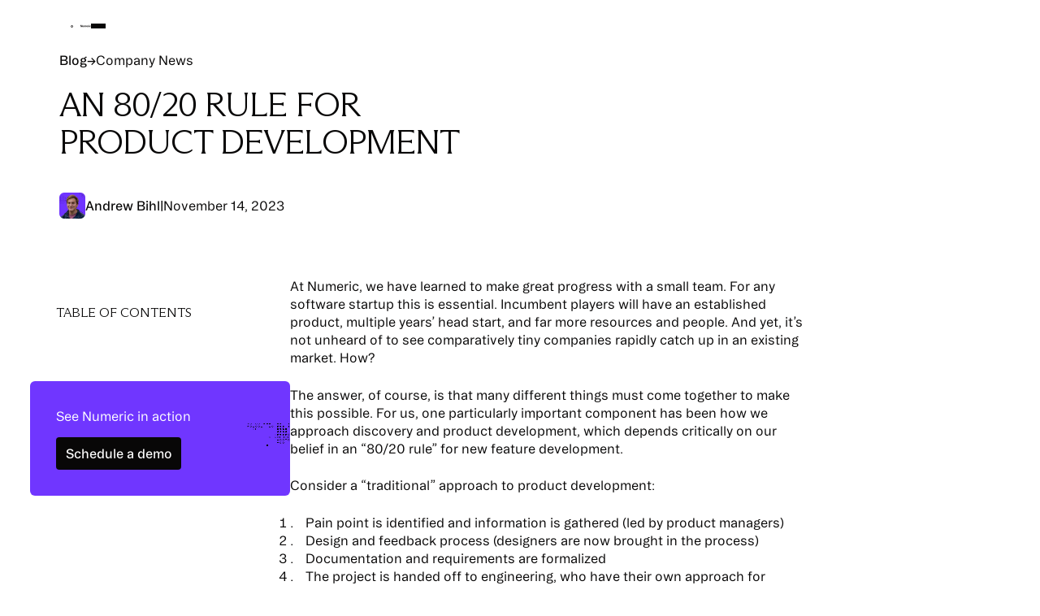

--- FILE ---
content_type: text/html
request_url: https://www.numeric.io/blog/80-20-rule-for-product-development
body_size: 30632
content:
<!DOCTYPE html><!-- Last Published: Sun Dec 07 2025 02:21:36 GMT+0000 (Coordinated Universal Time) --><html data-wf-domain="www.numeric.io" data-wf-page="684f462909cfc8c0a07f5edb" data-wf-site="683907d38b135da8b22f5ce5" lang="en" data-wf-collection="684f462909cfc8c0a07f5ed3" data-wf-item-slug="80-20-rule-for-product-development"><head><meta charset="utf-8"/><title>An 80/20 Rule for Product Development | Numeric</title><meta content="We believe that for every product goal, there&#x27;s a solution that achieves 80% of the value with 20% of the effort— we outline how we&#x27;ve aligned our team around this philosophy of product development." name="description"/><meta content="An 80/20 Rule for Product Development | Numeric" property="og:title"/><meta content="We believe that for every product goal, there&#x27;s a solution that achieves 80% of the value with 20% of the effort— we outline how we&#x27;ve aligned our team around this philosophy of product development." property="og:description"/><meta content="https://cdn.prod.website-files.com/683cd0b88bd8a76ef55c1487/6854472824c99b5a1224ffe8_65c6d8a9c043a2548921ade8_9.webp" property="og:image"/><meta content="An 80/20 Rule for Product Development | Numeric" property="twitter:title"/><meta content="We believe that for every product goal, there&#x27;s a solution that achieves 80% of the value with 20% of the effort— we outline how we&#x27;ve aligned our team around this philosophy of product development." property="twitter:description"/><meta content="https://cdn.prod.website-files.com/683cd0b88bd8a76ef55c1487/6854472824c99b5a1224ffe8_65c6d8a9c043a2548921ade8_9.webp" property="twitter:image"/><meta property="og:type" content="website"/><meta content="summary_large_image" name="twitter:card"/><meta content="width=device-width, initial-scale=1" name="viewport"/><link href="https://cdn.prod.website-files.com/683907d38b135da8b22f5ce5/css/numeric-2025.webflow.shared.56fac3e07.css" rel="stylesheet" type="text/css"/><script type="text/javascript">!function(o,c){var n=c.documentElement,t=" w-mod-";n.className+=t+"js",("ontouchstart"in o||o.DocumentTouch&&c instanceof DocumentTouch)&&(n.className+=t+"touch")}(window,document);</script><link href="https://cdn.prod.website-files.com/683907d38b135da8b22f5ce5/687592ef4602fbf2bd9bde57_numeric-favicon.png" rel="shortcut icon" type="image/x-icon"/><link href="https://cdn.prod.website-files.com/683907d38b135da8b22f5ce5/687592f8f903aeac1110a06e_numeric-webclip.png" rel="apple-touch-icon"/><link href="https://www.numeric.io/blog/80-20-rule-for-product-development" rel="canonical"/><script async="" src="https://www.googletagmanager.com/gtag/js?id=G-3RJBK7GJQD"></script><script type="text/javascript">window.dataLayer = window.dataLayer || [];function gtag(){dataLayer.push(arguments);}gtag('set', 'developer_id.dZGVlNj', true);gtag('js', new Date());gtag('config', 'G-3RJBK7GJQD');</script><!-- KEEP COPYRIGHT YEAR CURRENT -->
<script async>
  document.addEventListener("DOMContentLoaded", function() { 
    const yearSpan = document.querySelector('.copyright-year');
    const currentYear = new Date().getFullYear();
    yearSpan.textContent = currentYear;
  });
</script>

<!-- ENSURE THERE ARE NO DUPLICATE SCRIPTS ON A PAGE -->
<script>
(function(global){global.pageFunctions=global.pageFunctions||{executed:{},functions:{},addFunction:function(id,fn){if(!this.functions[id])this.functions[id]=fn},executeFunctions:function(){if(this.added)return;this.added=true;for(const id in this.functions){if(!this.executed[id]){try{this.functions[id]();this.executed[id]=true}catch(e){console.error(`Error executing function ${id}:`,e)}}}}}})(window);
</script>

<!-- Google Tag Manager -->
<script>(function(w,d,s,l,i){w[l]=w[l]||[];w[l].push({'gtm.start':
                                                      new Date().getTime(),event:'gtm.js'});var f=d.getElementsByTagName(s)[0],
      j=d.createElement(s),dl=l!='dataLayer'?'&l='+l:'';j.async=true;j.src=
        'https://www.googletagmanager.com/gtm.js?id='+i+dl;f.parentNode.insertBefore(j,f);
                            })(window,document,'script','dataLayer','GTM-TLD4BRR7');</script>
<!-- End Google Tag Manager -->


<!-- Favicon for search results -->
<link rel="icon" href="https://cdn.prod.website-files.com/62fd3af01324ca719672105a/66e9d9adcd4acf59e1709a3b_search-result-favicon.png">


<!-- Google tag (gtag.js) -->
<script async src="https://www.googletagmanager.com/gtag/js?id=G-S269G3TWGS"></script>
<script>
  window.dataLayer = window.dataLayer || [];
  function gtag(){dataLayer.push(arguments);}
  gtag('js', new Date());

  gtag('config', 'G-S269G3TWGS');
</script>



<!------------------------------------------------>
<!-- [Attributes by Finsweet] Disable scrolling -->
<!------------------------------------------------>
<script defer src="https://cdn.jsdelivr.net/npm/@finsweet/attributes-scrolldisable@1/scrolldisable.js"></script>

<script async>
document.addEventListener("DOMContentLoaded", function() { 
  const yearSpan = document.querySelector('.copyright-year');
  const currentYear = new Date().getFullYear();
  yearSpan.textContent = currentYear;
});
</script><!-- Finsweet Attributes -->
<script async type="module"
src="https://cdn.jsdelivr.net/npm/@finsweet/attributes@2/attributes.js"
fs-toc
></script></head><body><div class="page_wrap"><div class="page_code_wrap u-theme-dark"><div class="page_code_base w-embed"><style>
  :root {
    --grid-breakout: [full-start] minmax(0, 1fr) [content-start] repeat(var(--site--column-count), minmax(0, var(--site--column-width))) [content-end] minmax(0, 1fr) [full-end];
    --grid-breakout-single: [full-start] minmax(0, 1fr) [content-start] minmax(0, var(--container--main)) [content-end] minmax(0, 1fr) [full-end];
  }
  * {
    vertical-align: bottom;
  }
  ::before, ::after {
    box-sizing: border-box;
  }
  html {
    background-color: var(--_theme---background);
  }
  button {
    background-color: unset;
    padding: unset;
    text-align: inherit;
  }
  button:not(:disabled) {
    cursor: pointer;
  }
  video {
    width: 100%;
    object-fit: cover;
  }
  /* remove padding of empty element */
  .wf-empty {
    padding: 0;
  }
  svg {
    max-width: 100%;
  }
  section, header, footer {
    position: relative;
  }
  @media (prefers-color-scheme: light) {
    option { color: black; }
  }
  img::selection {
    background: transparent;
  }
  /* Typography */
  body {
    text-transform: var(--_text-style---text-transform);
    font-smoothing: antialiased;
    -webkit-font-smoothing: antialiased;
  }
  blockquote {
    font-size: 1rem !important;
  }
  /* Clear Defaults */
  a:not([class]) {
    text-decoration: underline;
  }
  h1,h2,h3,h4,h5,h6,p,blockquote,label {
    font-family: inherit;
    font-size: inherit;
    font-weight: inherit;
    line-height: inherit;
    letter-spacing: inherit;
    text-transform: inherit;
    text-wrap: inherit;
    margin-top: 0;
    margin-bottom: 0;
  }
  /* Selection Color */
  ::selection {
    background-color: var(--_theme---selection--background);
    color: var(--_theme---selection--text);
  }
  /* Margin Trim */
  :is(.u-margin-trim, .u-rich-text) > :not(:not(.w-condition-invisible) ~ :not(.w-condition-invisible)) {
    margin-top: 0;
  }
  :is(.u-margin-trim, .u-rich-text) > :not(:has(~ :not(.w-condition-invisible))) {
    margin-bottom: 0;
  }
  /* Line Height Trim */
  :is([class*="u-text-style-"],h1,h2,h3,h4,h5,h6,p):not(.w-richtext,.u-text-trim-off)::before {
    content: "";
    display: table;
    margin-bottom: calc(-0.5lh + var(--_text-style---trim-top));
  }
  :is([class*="u-text-style-"],h1,h2,h3,h4,h5,h6,p):not(.w-richtext,.u-text-trim-off)::after {
    content: "";
    display: table;
    margin-bottom: calc(-0.5lh + var(--_text-style---trim-bottom));
  }
  /* Rich Text Links */
  .w-richtext a {
    position: relative;
    z-index: 4;
  }
  /* Line Clamp */
  .u-line-clamp-1, .u-line-clamp-2, .u-line-clamp-3, .u-line-clamp-4 {
    -webkit-line-clamp: 1;
    -webkit-box-orient: vertical;
  }
  .u-line-clamp-2 { -webkit-line-clamp: 2; }
  .u-line-clamp-3 { -webkit-line-clamp: 3; }
  .u-line-clamp-4 { -webkit-line-clamp: 4; }
  /* Child Contain */
  .u-child-contain > * {
    width: 100%;
    max-width: inherit !important;
    margin-inline: 0 !important;
    margin-top: 0 !important;
  }
  /* Hide */
  .u-hide-if-empty:empty,
  .u-hide-if-empty:not(:has(> :not(.w-condition-invisible))),
  .u-hide-if-empty-cms:not(:has(.w-dyn-item)),
  .u-embed-js,
  .u-embed-css {
    display: none !important;
  }
  /* Focus State */
  a, button, :where([tabindex]) {
    outline-offset: var(--focus--offset-outer);
  }
  a:focus-visible,
  button:focus-visible,
  [tabindex]:focus-visible {
    outline-color: var(--_theme---text);
    outline-width: var(--focus--width);
    outline-style: solid;
  }
  /* Global / Clickable Component */
  .wf-design-mode .g_clickable_wrap {
    z-index: 0;
  }
  .g_clickable_wrap a[href="#"] {
    display: none;
  }
  .g_clickable_wrap a[href="#"] ~ button {
    display: block;
  }
  /* Responsive Above */
  @container threshold-large (width >= 62em) {
    .u-order-unset-above { order: unset !important; }
    .u-all-unset-above { all: unset !important; }
    .u-grid-below { display: flex !important; }
  }
  @container threshold-medium (width >= 48em) {
    .u-order-unset-above { order: unset !important; }
    .u-all-unset-above { all: unset !important; }
    .u-grid-below { display: flex !important; }
  }
  @container threshold-small (width >= 30em) {
    .u-order-unset-above { order: unset !important; }
    .u-all-unset-above { all: unset !important; }
    .u-grid-below { display: flex !important; }
  }
  /* Responsive Below */
  @container threshold-large (width < 62em) {
    .u-order-unset-below { order: unset !important; }
    .u-all-unset-below { all: unset !important; }
    .u-grid-above { display: flex !important; }
  }
  @container threshold-medium (width < 48em) {
    .u-order-unset-below { order: unset !important; }
    .u-all-unset-below { all: unset !important; }
    .u-grid-above { display: flex !important; }
  }
  @container threshold-small (width < 30em) {
    .u-order-unset-below { order: unset !important; }
    .u-all-unset-below { all: unset !important; }
    .u-grid-above { display: flex !important; }
  }

</style></div><div class="page_code_custom w-embed"><style>

  /*
  * Theme-specific styling for the CTA Customer section.
  * Elements within this section can have their appearance adjusted
  * based on the 'data-wf--section-cta-customer--styles-theme' attribute.
  */

  /* Ensure strong tags within any themed CTA customer section have a specific font-weight */
  .g_heading  strong {
    font-weight: 300 !important;
  }
  .blog_paragraph strong{
    font-weight: 300 !important;
    text-wrap: default !important;
  }

  /*
  * Color adjustments for strong tags when the CTA Customer section
  * has the 'dark' theme applied.
  */
  [data-wf--section-cta-customer--styles-theme="dark"] .g_heading strong,
  [data-wf--section-cta-customer--styles-theme="dark"] .g_paragraph strong {
    color: var(--swatch--accent-mid) !important;
  }

  [data-wf--section-our-mission--styles-theme="dark"] .g_heading strong,
  [data-wf--section-our-mission--styles-theme="dark"] .g_paragraph strong {
    color: var(--swatch--text-highlight-purple-bg) !important;
  }

  /* 
  * Color adjustments for strong tags when nested 
  * within the .section_testimontial_layout block.
  */
  .section_testimontial_layout .g_heading strong,
  .section_testimontial_layout .g_paragraph strong {
    color: var(--swatch--brand-purple) !important;
  }
  
    /* 
  * Color adjustments for strong tags when nested 
  * within the .section_testimontial_layout block.
  */
  .u-section.u-background-1 strong{
    color: var(--swatch--brand-purple) !important;
  }


  /*
  * Utility class to hide scrollbars across different browsers.
  * Useful for elements with overflow that should still be scrollable
  * but visually hide the scroll mechanism.
  */

  /* Hide scrollbar for Webkit-based browsers (Chrome, Safari, Opera) */
  .u-hide-scrollbar::-webkit-scrollbar {
    display: none;
  }

  /* Hide scrollbar for Microsoft browsers (IE, Edge) and Firefox */
  .u-hide-scrollbar {
    -ms-overflow-style: none;  /* IE and Edge */
    scrollbar-width: none;     /* Firefox */
  }

  /* Reset default margins/paddings on the Rich Text UL to prevent indentation */
  .w-richtext ul {
    margin-left: 0 !important;
    padding-left: 0 !important;
    list-style: none; /* Ensure no default bullets on the UL itself */
  }

  .w-richtext ul li {
    list-style: none; /* Remove default bullet for each list item */
    position: relative;
    /* Adjust this padding-left to create space for the arrow and desired gap.
    20px is a good starting point, but you might need to fine-tune it. */
    padding-left: 1.75rem;

    /* Ensure no extra margin is pushing it right (this is crucial for alignment) */
    margin-left: 0 !important;
  }

  .w-richtext ul li::before {
    content: "→";
    position: absolute;
    left: 0; /* Keeps the arrow at the very beginning of the li's padded area */
  }

  .u-truncate {
    display: -webkit-box;
    -webkit-line-clamp: 3;
    -webkit-box-orient: vertical;
    overflow: hidden;
    text-overflow: ellipsis;
  }

  /* Target your specific image/video class/id */
  img,
  video {
    overflow: hidden !important; /* Use !important as a last resort if nothing else works */
  }
  
  .flatten {
  	display: contents;
  }
  
  /* Careers Hero Grid IOS Fix */
  @supports (-webkit-touch-callout: none) {
    .section_layout {
      grid-template-columns: 1fr !important;
      min-width: 0 !important;
      max-width: 100% !important;
    }
  }
</style></div></div><div><div class="nav_component"><div class="w-embed"><style>
  :root {
    --nav--height: 4rem;
    --nav--banner-height: 2.4rem;
    --nav--height-total: var(--nav--height);
    --nav--icon-thickness: .125rem;
    --nav--menu-open-duration: 400ms;
    --nav--menu-close-duration: 400ms;
    --nav--dropdown-duration: 400ms;
    --nav--dropdown-open-duration: 400ms;
    --nav--dropdown-delay: 0ms;
  }
  /* on smaller screens */
  @media (width < 62em) {
    /* disable scroll when mobile menu is open */
    body:has(.nav_component .w-nav-button.w--open) { overflow: hidden; }
  }
  /* on larger screens */
  @container (min-width: 62em) {
    /* show desktop nav & dropdown backdrop */
    .nav_wrap.is-desktop, .nav_dropdown_backdrop { display: block; }
    /* hide mobile nav & mobile menu backdrop */
    .nav_wrap.is-mobile, .nav_menu_backdrop { display: none; }
  }
  /* dropdown list: initial state */
  html:not(.wf-design-mode) .nav_dropdown_component > .w-dropdown-list {
    /* removes display none to enable css transitions */
    display: grid !important;
    grid-template-columns: minmax(0, 1fr);
    /* sets list to 0 height by default */
    grid-template-rows: 0fr;
    transition: grid-template-rows var(--nav--dropdown-duration);
    /* makes list content not focusable when closed */
    visibility: hidden;
    opacity: 0;
  }
  /* makes list content focusable when opened */
  html:not(.wf-design-mode) .nav_dropdown_component > .w-dropdown-list.w--open {
    visibility: visible;
    opacity: 1;
  }
  /* sets list child to overflow hidden to enable css height transition */
  .nav_dropdown_component > .w-dropdown-list > * {
    overflow: hidden;
  }
  /* set open state of dropdown list */
  .nav_dropdown_component:has(> .w-dropdown-toggle[aria-expanded="true"]) > .w-dropdown-list {
    --nav--dropdown-duration: var(--nav--dropdown-open-duration);
    grid-template-rows: 1fr;
  }
  /* on desktop, delay dropdown opening if another dropdown is open */
  .nav_wrap.is-desktop:has(.nav_dropdown_component > .w-dropdown-toggle.w--open[aria-expanded="false"]) .nav_dropdown_component:has(> .w--open[aria-expanded="true"]) > .w-dropdown-list {
    transition-delay: var(--nav--dropdown-duration);
  }
  /* reveal dropdown backdrop when dropdown open */
  .nav_dropdown_backdrop {
    transition: opacity var(--nav--dropdown-duration);
  }
  body:has(.nav_dropdown_component > [aria-expanded="true"]) .nav_dropdown_backdrop {
    opacity: 1;
  }
  /* rotate arrow inside open dropdown */
  .w-dropdown-toggle[aria-expanded="true"] .nav_links_svg {
    transform: rotate(-180deg);
  }

  /* Set opacity to 1 on hover for dropdown items */
  @media (hover: hover) and (pointer: fine) {
    .nav_dropdown_text {
      opacity: 0.5;
      transition: opacity 250ms cubic-bezier(0.25, 1, 0.5, 1);
    }

    .nav_dropdown_item:hover .nav_dropdown_text {
      opacity: 1;
    }
  }
  /* reveal mobile menu backdrop on menu open */
  .nav_menu_backdrop {
    transition: opacity var(--nav--menu-close-duration);
  }
  .nav_component:has(.w-nav-button.w--open) .nav_menu_backdrop {
    opacity: 1;
  }
  /* menu animations */
  @keyframes menuOpen {
    from { clip-path: polygon(0 0, 100% 0, 100% 0, 0 0); }
    to { clip-path: polygon(0 0, 100% 0, 100% 100%, 0 100%); }
  }
  @keyframes menuClose {
    from { clip-path: polygon(0 0, 100% 0, 100% 100%, 0 100%); }
    to { clip-path: polygon(0 0, 100% 0, 100% 0, 0 0); }
  }
  /* menu open */
  .nav_component:has(.w-nav-button.w--open) .w-nav-menu {
    animation: menuOpen var(--nav--menu-open-duration) ease-in-out forwards;
  }
  /* menu close */
  .nav_component:has(.w-nav-button:not(.w--open)) .w-nav-menu {
    animation: menuClose var(--nav--menu-close-duration) ease-in-out forwards;
  }
  /* position overflow to top of screen */
  .nav_component .w-nav-overlay {
    top: 0;
    min-height: 100vh;
  }
  /* search focus underline */
  .nav_search_wrap:has(input:focus-visible) {
    border-color: var(--_theme---text);
  }
  /* open dropdown on mobile */
  .nav_wrap.is-mobile [data-open-on-mobile] > .w-dropdown-toggle {
    display: none;
  }
  .nav_wrap.is-mobile [data-open-on-mobile] > .w-dropdown-list {
    visibility: visible;
    opacity: 1;
    display: block;
    grid-template-rows: 1fr;
  }
  /* Rotate Nav Banner Arrow When External Link */
  a[target="_blank"] .nav_banner_svg {
    transform: rotate(-45deg);
  }
  /* nav banner */
  html:has(.nav_banner_wrap:not(.w-condition-invisible)):not(.hide-nav-banner) {
    --nav--height-total: calc(var(--nav--banner-height) + var(--nav--height));
  }
  .hide-nav-banner .nav_banner_wrap {
    display: none;
  }

  /* Keyframes for the animation */
  @keyframes rotateScale {
    0% {
      transform: rotate(0deg) scale(1);
    }
    50% {
      transform: rotate(90deg) scale(0.8);
    }
    100% {
      transform: rotate(180deg) scale(1);
    }
  }

  /* Trigger animation on child when parent is hovered */
  .nav_logo_wrap:hover .nav_logo_mark {
    animation: rotateScale 2.5s cubic-bezier(0.83, 0, 0.17, 1) infinite;
  }

</style></div><div role="banner" class="nav_wrap is-desktop"><div class="nav_contain u-container"><a aria-label="Home Page" href="/" class="nav_logo_wrap w-inline-block"><svg xmlns="http://www.w3.org/2000/svg" width="100%" viewBox="0 0 23 24" fill="none" class="nav_logo_mark"><path d="M3.91414 3.38551C6.00048 5.25159 8.70141 6.28329 11.5005 6.28329C14.2997 6.28329 17.0006 5.25159 19.0869 3.38551C16.997 1.52677 14.2974 0.5 11.5005 0.5C8.70363 0.5 6.00406 1.52677 3.91414 3.38551Z" fill="currentColor"></path><path d="M5.78329 12.0007C5.78329 14.7998 4.75159 17.5007 2.88551 19.5871C1.02677 17.4971 0 14.7976 0 12.0007C0 9.20375 1.02677 6.50418 2.88551 4.41426C4.75159 6.5006 5.78329 9.20153 5.78329 12.0007Z" fill="currentColor"></path><path d="M23 12.0007C23 14.7998 21.9683 17.5007 20.1022 19.5871C18.2435 17.4971 17.2167 14.7976 17.2167 12.0007C17.2167 9.20375 18.2435 6.50418 20.1022 4.41426C21.9683 6.5006 23 9.20153 23 12.0007Z" fill="currentColor"></path><path d="M11.5005 23.5012C8.70141 23.5012 6.00048 22.4695 3.91414 20.6034C6.00406 18.7446 8.70363 17.7179 11.5005 17.7179C14.2974 17.7179 16.997 18.7446 19.0869 20.6034C17.0006 22.4695 14.2997 23.5012 11.5005 23.5012Z" fill="currentColor"></path></svg><svg xmlns="http://www.w3.org/2000/svg" viewBox="0 0 103 22" fill="none" class="nav_logo_text"><path d="M95.8348 6.0166C96.9886 6.0166 98.0127 6.21338 98.9072 6.60693C99.8016 7.00049 100.517 7.55057 101.054 8.25718C101.599 8.9638 101.944 9.78221 102.087 10.7124L98.7596 11.4235C98.5807 10.5917 98.2453 9.95216 97.7533 9.50494C97.2703 9.04877 96.6308 8.82069 95.8348 8.82069C95.1371 8.82069 94.5289 9.01299 94.0101 9.3976C93.5003 9.77327 93.1067 10.3234 92.8294 11.0479C92.5522 11.7634 92.4135 12.6265 92.4135 13.6373C92.4135 14.6122 92.5522 15.4619 92.8294 16.1864C93.1157 16.9109 93.5182 17.47 94.0369 17.8635C94.5557 18.2571 95.1595 18.4539 95.8482 18.4539C96.6174 18.4539 97.2525 18.2481 97.7533 17.8367C98.2542 17.4163 98.5807 16.8036 98.7328 15.9986H102.167C101.971 17.6623 101.331 18.9547 100.249 19.876C99.1666 20.7973 97.6997 21.2579 95.8482 21.2579C94.426 21.2579 93.1827 20.9449 92.1183 20.3188C91.054 19.6927 90.2311 18.8072 89.6497 17.6623C89.0772 16.5084 88.791 15.1668 88.791 13.6373C88.791 12.1078 89.0772 10.7706 89.6497 9.62569C90.2311 8.47185 91.054 7.58188 92.1183 6.95577C93.1827 6.32966 94.4215 6.0166 95.8348 6.0166Z" fill="currentColor"></path><path d="M83.1644 6.28539H86.6125V20.9901H83.1644V6.28539ZM86.7467 0.650391V3.96431H82.9766V0.650391H86.7467Z" fill="currentColor"></path><path d="M73.0742 6.28502H76.3345V9.30377H76.4821C76.7862 8.10522 77.2155 7.27786 77.7701 6.82169C78.3246 6.35658 79.0267 6.12402 79.8765 6.12402H81.2316V9.43794H79.5008C78.4722 9.43794 77.7164 9.80019 77.2334 10.5247C76.7593 11.2402 76.5223 12.3628 76.5223 13.8923V20.9897H73.0742V6.28502Z" fill="currentColor"></path><path d="M64.5945 21.2579C63.1903 21.2579 61.9559 20.9494 60.8915 20.3322C59.8271 19.7061 59.0043 18.8206 58.4229 17.6757C57.8415 16.5308 57.5508 15.1936 57.5508 13.6641C57.5508 12.1525 57.8415 10.8198 58.4229 9.66594C59.0132 8.5121 59.8406 7.61766 60.9049 6.9826C61.9693 6.3386 63.1947 6.0166 64.5811 6.0166C65.8333 6.0166 66.9469 6.28046 67.9219 6.80818C68.8968 7.33591 69.666 8.15432 70.2295 9.26344C70.802 10.3636 71.0882 11.741 71.0882 13.3958C71.0882 13.7357 71.0748 14.08 71.0479 14.4289H61.1733C61.2359 15.2786 61.4193 16.0165 61.7234 16.6426C62.0364 17.2598 62.4389 17.7338 62.9309 18.0648C63.4228 18.3868 63.9774 18.5478 64.5945 18.5478C65.3816 18.5478 66.0256 18.3644 66.5265 17.9977C67.0364 17.622 67.3897 17.0854 67.5864 16.3877H71.0882C70.963 17.2374 70.6186 18.0379 70.0551 18.7893C69.4916 19.5317 68.7403 20.1309 67.8011 20.5871C66.8619 21.0343 65.7931 21.2579 64.5945 21.2579ZM67.5864 12.0675C67.5417 10.9852 67.2555 10.14 66.7278 9.53177C66.209 8.9146 65.4979 8.60602 64.5945 8.60602C63.718 8.60602 62.989 8.8833 62.4076 9.43785C61.8262 9.99241 61.4416 10.869 61.2538 12.0675H67.5864Z" fill="currentColor"></path><path d="M50.9531 6.0166C51.8386 6.0166 52.6212 6.23574 53.301 6.67402C53.9897 7.10335 54.5264 7.72946 54.911 8.55235C55.2956 9.3663 55.4879 10.3278 55.4879 11.4369V20.9896H52.0532V12.1078C52.0532 11.1239 51.8565 10.3591 51.4629 9.81352C51.0783 9.26791 50.5327 8.9951 49.8261 8.9951C48.8601 8.9951 48.1088 9.37971 47.5721 10.1489C47.0354 10.9092 46.7671 11.9691 46.7671 13.3287V20.9896H43.319V12.1078C43.319 11.1328 43.1133 10.3725 42.7018 9.82693C42.2993 9.27238 41.7492 8.9951 41.0516 8.9951C40.1035 8.9951 39.37 9.38418 38.8513 10.1624C38.3325 10.9316 38.0731 11.9915 38.0731 13.3421V20.9896H34.625V6.28493H38.0731V9.03535H38.2207C38.5784 8.13196 39.0972 7.40299 39.777 6.84843C40.4657 6.29388 41.3333 6.0166 42.3798 6.0166C43.0507 6.0166 43.6544 6.1463 44.1911 6.40568C44.7277 6.66507 45.166 7.02285 45.5059 7.47902C45.8547 7.92624 46.0918 8.44502 46.217 9.03535H46.3377C46.7581 8.13196 47.3708 7.40299 48.1758 6.84843C48.9898 6.29388 49.9155 6.0166 50.9531 6.0166Z" fill="currentColor"></path><path d="M23.0477 15.7518C23.0477 17.6185 24.1339 18.6268 25.8075 18.6268C27.4812 18.6268 28.5674 17.6185 28.5674 15.7518L28.6421 6.28516H32.0902L32.0155 15.1611C32.0155 19.0191 29.9384 21.2543 25.8075 21.2543C21.6767 21.2543 19.5996 18.8505 19.5996 15.3758L19.6743 6.28516H23.1224L23.0477 15.7518Z" fill="currentColor"></path><path d="M0.644531 1.36133H5.11228L13.2696 15.4488H13.4172V1.36133H17.1068V21.057H12.6659L4.49512 6.98291H4.33412V21.057H0.644531V1.36133Z" fill="currentColor"></path></svg></a><nav role="navigation" class="nav_desktop_layout"><div data-wf--nav-links--variant="desktop" class="nav_links_component w-variant-17ec3a99-aa85-0fbd-4103-6530e2e5848c"><ul role="list" class="nav_links_wrap w-variant-17ec3a99-aa85-0fbd-4103-6530e2e5848c w-list-unstyled"><li class="nav_links_item"><div data-delay="400" data-hover="true" class="nav_dropdown_component w-dropdown"><div class="nav_links_link w-variant-17ec3a99-aa85-0fbd-4103-6530e2e5848c w-dropdown-toggle"><div class="nav_links_text">Platform</div><svg xmlns="http://www.w3.org/2000/svg" width="100%" viewBox="0 0 47 24" fill="none" aria-hidden="true" class="nav_links_svg"><path d="M1 1L23.5 23L46 1" stroke="currentColor" vector-effect="non-scaling-stroke" stroke-width="var(--nav--icon-thickness)"></path></svg></div><nav class="nav_dropdown_main_wrap w-variant-17ec3a99-aa85-0fbd-4103-6530e2e5848c is-products is-platforms w-dropdown-list"><div class="hide w-embed w-script"><style>
  .platform-tab_link:hover .platform-link_icon-wrap.is-outline {
    background-color: white;
    border-color: transparent; /* make sure border exists first */
  }

  .platform-tab_link:hover .platform-link_icon-wrap.is-outline img{
    transform: scale(1.15);
  }

  .platform-tab_link .platform-link_icon-wrap.is-outline,
  .platform-tab_link .platform-link_icon-wrap.is-outline img
  {
    transition: 250ms all ease;
  }
  
  .nav-platforms-tab_link.w--current .nav-platforms-tabs_icon-wrap{
  	opacity: 0;
  }
  
  .nav-platforms-tab_link.w--current .nav-platforms-tab_link-inner{
  	border-color: var(--swatch--accent-middle);  
    background-color: var(--swatch--accent-middle);
  }
  
  .nav-platforms-tab_link.w--current{
  	background-color: var(--swatch--accent-middle);
  }
  
  .nav-platforms-tab_link,
  .nav-platforms_tag-curve{
  	transition: 500ms all ease;
  }
  
  .nav-platforms-tab_link-inner,
  .nav-platforms-tabs_icon-wrap{
  	transition: 400ms all ease;
  }
  
  .nav-platforms-tab_link.w--current .nav-platforms_tag-curve{
  	opacity: 100%;
  }

</style>

<script>
// Preventing dropdown from closing on tab change
document.addEventListener("DOMContentLoaded", () => {

  const tabLinks = document.querySelectorAll(".nav_dropdown_component .nav-platforms-tab_link");
  if (!tabLinks.length) return;

  tabLinks.forEach(link => {
    link.addEventListener("click", (e) => {
      e.preventDefault();
      e.stopPropagation();
      e.stopImmediatePropagation();

      const tabName = link.getAttribute("data-w-tab");
      if (!tabName) return;

      const tabsWrapper = link.closest(".w-tabs");
      if (!tabsWrapper) return;

      const allLinks = tabsWrapper.querySelectorAll(".nav-platforms-tab_link");
      const allPanes = tabsWrapper.querySelectorAll(".w-tab-pane");

      allLinks.forEach(l => l.classList.remove("w--current"));
      allPanes.forEach(p => p.classList.remove("w--tab-active"));

      link.classList.add("w--current");

      const targetPane = tabsWrapper.querySelector('.w-tab-pane[data-w-tab="' + tabName + '"]');
      if (targetPane) {
        targetPane.classList.add("w--tab-active");
      }
    });
  });
});
</script></div><div class="nav_dropdown_main_content w-variant-17ec3a99-aa85-0fbd-4103-6530e2e5848c is-platform"><div data-lenis-prevent="" class="nav_dropdown_main_scroll w-variant-17ec3a99-aa85-0fbd-4103-6530e2e5848c is-platform"><div data-current="Tab 1" data-easing="ease-out-quad" data-duration-in="300" data-duration-out="150" class="nav-platforms-tabs w-variant-17ec3a99-aa85-0fbd-4103-6530e2e5848c w-tabs"><div class="nav-platforms-tabs_links w-tab-menu"><a data-w-tab="Tab 1" class="nav-platforms-tab_link w-variant-17ec3a99-aa85-0fbd-4103-6530e2e5848c w-inline-block w-tab-link w--current"><div class="nav-platforms-tab_link-inner"><div>Platform</div><div class="nav-platforms-tabs_icon-wrap"><img loading="lazy" src="https://cdn.prod.website-files.com/683907d38b135da8b22f5ce5/691752d86361ea7990edf334_arrow-right.svg" alt="" class="nav-platforms-tabs_icon w-variant-17ec3a99-aa85-0fbd-4103-6530e2e5848c"/></div></div><div class="nav-platforms_tag-curve is-bottom"><div class="platforms_tab-circle is-bottom"></div></div></a><a data-w-tab="Tab 2" class="nav-platforms-tab_link w-variant-17ec3a99-aa85-0fbd-4103-6530e2e5848c w-inline-block w-tab-link"><div class="nav-platforms_tag-curve"><div class="platforms_tab-circle"></div></div><div class="nav-platforms-tab_link-inner"><div>Close Management</div><div class="nav-platforms-tabs_icon-wrap"><img loading="lazy" src="https://cdn.prod.website-files.com/683907d38b135da8b22f5ce5/691752d86361ea7990edf334_arrow-right.svg" alt="" class="nav-platforms-tabs_icon w-variant-17ec3a99-aa85-0fbd-4103-6530e2e5848c"/></div></div><div class="nav-platforms_tag-curve is-bottom"><div class="platforms_tab-circle is-bottom"></div></div></a><a data-w-tab="Tab 3" class="nav-platforms-tab_link w-variant-17ec3a99-aa85-0fbd-4103-6530e2e5848c w-inline-block w-tab-link"><div class="nav-platforms_tag-curve"><div class="platforms_tab-circle"></div></div><div class="nav-platforms-tab_link-inner"><div>Cash Management</div><div class="nav-platforms-tabs_icon-wrap"><div class="new-box"><p class="u-text-style-p3">NEW</p></div><img loading="lazy" src="https://cdn.prod.website-files.com/683907d38b135da8b22f5ce5/691752d86361ea7990edf334_arrow-right.svg" alt="" class="nav-platforms-tabs_icon w-variant-17ec3a99-aa85-0fbd-4103-6530e2e5848c"/></div></div><div class="nav-platforms_tag-curve is-bottom"><div class="platforms_tab-circle is-bottom"></div></div></a><a data-w-tab="Tab 4" class="nav-platforms-tab_link w-variant-17ec3a99-aa85-0fbd-4103-6530e2e5848c w-inline-block w-tab-link"><div class="nav-platforms_tag-curve"><div class="platforms_tab-circle"></div></div><div class="nav-platforms-tab_link-inner"><div>Analytics Suite</div><div class="nav-platforms-tabs_icon-wrap"><img loading="lazy" src="https://cdn.prod.website-files.com/683907d38b135da8b22f5ce5/691752d86361ea7990edf334_arrow-right.svg" alt="" class="nav-platforms-tabs_icon w-variant-17ec3a99-aa85-0fbd-4103-6530e2e5848c"/></div></div></a></div><div class="nav-platforms-tab_content w-variant-17ec3a99-aa85-0fbd-4103-6530e2e5848c w-tab-content"><div data-w-tab="Tab 1" class="nav-platforms-tabs_content-slide w-variant-17ec3a99-aa85-0fbd-4103-6530e2e5848c w-tab-pane w--tab-active"><div class="nav-platforms-tab_flex"><div class="nav-platforms-tabs_content-inner is-first"><div><div class="u-text-style-h2 u-mb-4">Numeric</div><p class="u-color-o70 u-mb-3">Numeric is an AI close automation platform that unifies close management, reporting, and cash for complex accounting teams.</p><div data-wf--button-main--style="primary" class="btn_main_wrap"><div class="g_clickable_wrap"><a target="" href="/schedule-demo" class="g_clickable_link w-inline-block"><span class="g_clickable_text u-sr-only">Schedule a demo</span></a><button type="button" class="g_clickable_btn"><span class="g_clickable_text u-sr-only">Schedule a demo</span></button></div><div aria-hidden="true" class="btn_main_text u-text-style-main u-weight-medium">Schedule a demo</div></div></div></div><a href="/product/ai-in-numeric" class="nav-platforms_tab-block w-inline-block"><img loading="lazy" src="https://cdn.prod.website-files.com/683907d38b135da8b22f5ce5/691b3915aaaa768897561637_For-The-Platform-bg.png" alt="" class="nav-platform_tabs-block-bg"/><div class="u-zindex-3"><div class="u-text-style-h4 u-line-height-110 u-mb-1">Ai iN Numeric</div><p class="u-text-style-p3 u-weight-regular">Meet Numeric Intelligence.</p></div></a></div></div><div data-w-tab="Tab 2" class="nav-platforms-tabs_content-slide w-variant-17ec3a99-aa85-0fbd-4103-6530e2e5848c w-tab-pane"><div class="nav-platforms-tab_flex"><div class="nav-platforms-tabs_content-inner is-second w-variant-17ec3a99-aa85-0fbd-4103-6530e2e5848c"><a href="/product/close-management" class="platform-tab_link w-variant-17ec3a99-aa85-0fbd-4103-6530e2e5848c w-inline-block"><div class="platform-link_icon-wrap w-variant-17ec3a99-aa85-0fbd-4103-6530e2e5848c is-outline"><img loading="lazy" src="https://cdn.prod.website-files.com/683907d38b135da8b22f5ce5/6926fb90244fda5fa3b3e9e0_management.svg" alt="" class="u-width-auto"/></div><div class="u-width-full"><div>Overview</div><p class="u-text-style-p3 u-color-o50">Explore our close management product</p></div></a><div class="nav-platforms-tabs_separator"></div><a href="/product/close" class="platform-tab_link w-variant-17ec3a99-aa85-0fbd-4103-6530e2e5848c w-inline-block"><div class="platform-link_icon-wrap w-variant-17ec3a99-aa85-0fbd-4103-6530e2e5848c is-outline"><img loading="lazy" src="https://cdn.prod.website-files.com/683907d38b135da8b22f5ce5/683e367a4efa25bb64ea6131_icon_close.svg" alt="" class="u-width-auto"/></div><div class="u-width-full"><div>Close Checklist</div><p class="u-text-style-p3 u-color-o50">Orchestrate your month-end close</p></div></a><a href="/product/reconcile" class="platform-tab_link w-variant-17ec3a99-aa85-0fbd-4103-6530e2e5848c w-inline-block"><div class="platform-link_icon-wrap w-variant-17ec3a99-aa85-0fbd-4103-6530e2e5848c is-outline"><img loading="lazy" src="https://cdn.prod.website-files.com/683907d38b135da8b22f5ce5/69173bf52c8ad180e20b7e8e_reconciliation.svg" alt="" class="u-width-auto"/></div><div class="u-width-full"><div>Account Reconciliation</div><p class="u-text-style-p3 u-color-o50">Reconcile accounts instantly</p></div></a></div><a href="/cases/numeric-x-goat" class="nav-platforms_tab-block w-inline-block"><img loading="lazy" src="https://cdn.prod.website-files.com/683907d38b135da8b22f5ce5/691b3915fecf260a34b91a54_For-Close-Management-bg.png" alt="" class="nav-platform_tabs-block-bg"/><div class="u-zindex-3"><p class="u-text-style-p3 u-weight-regular u-mb-1">Case Study</p><div class="u-text-style-h4 u-line-height-110">How GOat built a Pwc Audit-Ready close</div></div></a></div></div><div data-w-tab="Tab 3" class="nav-platforms-tabs_content-slide w-variant-17ec3a99-aa85-0fbd-4103-6530e2e5848c w-tab-pane"><div class="nav-platforms-tab_flex"><div class="nav-platforms-tabs_content-inner is-second w-variant-17ec3a99-aa85-0fbd-4103-6530e2e5848c"><a href="/product/cash-management" class="platform-tab_link w-variant-17ec3a99-aa85-0fbd-4103-6530e2e5848c w-inline-block"><div class="platform-link_icon-wrap w-variant-17ec3a99-aa85-0fbd-4103-6530e2e5848c is-outline"><img loading="lazy" src="https://cdn.prod.website-files.com/683907d38b135da8b22f5ce5/6917728a7faa1f3d3f782d3d_coins.svg" alt="" class="u-width-auto"/></div><div class="u-width-full"><div>Overview</div><p class="u-text-style-p3 u-color-o50">Explore our cash product</p></div></a><div class="nav-platforms-tabs_separator"></div><a href="/product/cash-matching" class="platform-tab_link w-variant-17ec3a99-aa85-0fbd-4103-6530e2e5848c w-inline-block"><div class="platform-link_icon-wrap w-variant-17ec3a99-aa85-0fbd-4103-6530e2e5848c is-outline"><img loading="lazy" src="https://cdn.prod.website-files.com/683907d38b135da8b22f5ce5/69173d64f90933c27b607477_puzzle.svg" alt="" class="u-width-auto"/></div><div class="u-width-full"><div>Cash Matching</div><p class="u-text-style-p3 u-color-o50">Automate 90%+ of your bank recs</p></div></a><a href="/product/journal-entry-automation" class="platform-tab_link w-variant-17ec3a99-aa85-0fbd-4103-6530e2e5848c w-inline-block"><div class="platform-link_icon-wrap w-variant-17ec3a99-aa85-0fbd-4103-6530e2e5848c is-outline"><img loading="lazy" src="https://cdn.prod.website-files.com/683907d38b135da8b22f5ce5/69173ec4a01efaaeefe25e42_automation.svg" alt="" class="u-width-auto"/></div><div class="u-width-full"><div>JE Automation</div><p class="u-text-style-p3 u-color-o50">Draft and post JEs to NetSuite</p></div></a><a href="/bank-integrations" class="platform-tab_link w-variant-17ec3a99-aa85-0fbd-4103-6530e2e5848c w-inline-block"><div class="platform-link_icon-wrap w-variant-17ec3a99-aa85-0fbd-4103-6530e2e5848c is-outline"><img loading="lazy" src="https://cdn.prod.website-files.com/683907d38b135da8b22f5ce5/69173d638a1e5c1438804085_bank.svg" alt="" class="u-width-auto"/></div><div class="u-width-full"><div>Bank Integrations</div><p class="u-text-style-p3 u-color-o50">Integrate with thousands of banks worldwide</p></div></a></div><a href="/cases/brex-x-numeric" class="nav-platforms_tab-block w-inline-block"><img loading="lazy" src="https://cdn.prod.website-files.com/683907d38b135da8b22f5ce5/691c7cb3318d0e32ae9eead6_For-Cash-Management-bg.png" alt="" class="nav-platform_tabs-block-bg"/><div class="u-zindex-3"><p class="u-text-style-p3 u-weight-regular u-mb-1">Case Study</p><div class="u-text-style-h4 u-line-height-110">how brex reduced time to close from 6 → 4 days</div></div></a></div></div><div data-w-tab="Tab 4" class="nav-platforms-tabs_content-slide w-variant-17ec3a99-aa85-0fbd-4103-6530e2e5848c w-tab-pane"><div class="nav-platforms-tab_flex"><div class="nav-platforms-tabs_content-inner is-last w-variant-17ec3a99-aa85-0fbd-4103-6530e2e5848c"><a href="/product/analytics-suite" class="platform-tab_link w-variant-17ec3a99-aa85-0fbd-4103-6530e2e5848c w-inline-block"><div class="platform-link_icon-wrap w-variant-17ec3a99-aa85-0fbd-4103-6530e2e5848c is-outline"><img loading="lazy" src="https://cdn.prod.website-files.com/683907d38b135da8b22f5ce5/6926fb90ca82dbfab2de0bb9_analytics.svg" alt="" class="u-width-auto"/></div><div class="u-width-full"><div>Overview</div><p class="u-text-style-p3 u-color-o50">Explore our analytics suite</p></div></a><div class="nav-platforms-tabs_separator"></div><a href="/product/variance-analysis" class="platform-tab_link w-variant-17ec3a99-aa85-0fbd-4103-6530e2e5848c w-inline-block"><div class="platform-link_icon-wrap w-variant-17ec3a99-aa85-0fbd-4103-6530e2e5848c is-outline"><img loading="lazy" src="https://cdn.prod.website-files.com/683907d38b135da8b22f5ce5/69173d636a7160a62cfc7d0a_analysis.svg" alt="" class="u-width-auto"/></div><div class="u-width-full"><div>Flux Analysis</div><p class="u-text-style-p3 u-color-o50">Put your flux on autopilot</p></div></a><a href="/product/reports" class="platform-tab_link w-variant-17ec3a99-aa85-0fbd-4103-6530e2e5848c w-inline-block"><div class="platform-link_icon-wrap w-variant-17ec3a99-aa85-0fbd-4103-6530e2e5848c is-outline"><img loading="lazy" src="https://cdn.prod.website-files.com/683907d38b135da8b22f5ce5/69173d64224b0c4ebf4df2c9_reporting.svg" alt="" class="u-width-auto"/></div><div class="u-width-full"><div>Reporting</div><p class="u-text-style-p3 u-color-o50">Build flexible, CFO-ready reports with AI</p></div></a><a href="/product/transaction-monitors" class="platform-tab_link w-variant-17ec3a99-aa85-0fbd-4103-6530e2e5848c w-inline-block"><div class="platform-link_icon-wrap w-variant-17ec3a99-aa85-0fbd-4103-6530e2e5848c is-outline"><img loading="lazy" src="https://cdn.prod.website-files.com/683907d38b135da8b22f5ce5/69173d6451f43dbcf1b01b8a_warning.svg" alt="" class="u-width-auto"/></div><div class="u-width-full"><div>Transaction Monitors</div><p class="u-text-style-p3 u-color-o50">Catch data issues before your close</p></div></a></div><a href="/cases/numeric-x-stash" class="nav-platforms_tab-block w-inline-block"><img loading="lazy" src="https://cdn.prod.website-files.com/683907d38b135da8b22f5ce5/691c7cb3cd07fb9c214ec410_For-Analytics-Suite-bg.png" alt="" class="nav-platform_tabs-block-bg"/><div class="u-zindex-3"><p class="u-text-style-p3 u-weight-regular u-mb-1">Case Study</p><div class="u-text-style-h4 u-line-height-110">How stash performs cfo-ready flux analysis</div></div></a></div></div></div></div></div></div></nav></div></li><li class="nav_links_item"><a href="/customer-stories" class="nav_links_link w-variant-17ec3a99-aa85-0fbd-4103-6530e2e5848c w-inline-block"><div class="nav_links_text">Customers</div></a></li><li class="nav_links_item"><a href="/pricing" class="nav_links_link w-variant-17ec3a99-aa85-0fbd-4103-6530e2e5848c w-inline-block"><div class="nav_links_text">Pricing</div></a></li><li class="nav_links_item"><div data-delay="400" data-hover="true" class="nav_dropdown_component w-dropdown"><div class="nav_links_link w-variant-17ec3a99-aa85-0fbd-4103-6530e2e5848c w-dropdown-toggle"><div class="nav_links_text">Company</div><svg xmlns="http://www.w3.org/2000/svg" width="100%" viewBox="0 0 47 24" fill="none" aria-hidden="true" class="nav_links_svg"><path d="M1 1L23.5 23L46 1" stroke="currentColor" vector-effect="non-scaling-stroke" stroke-width="var(--nav--icon-thickness)"></path></svg></div><nav class="nav_dropdown_main_wrap w-variant-17ec3a99-aa85-0fbd-4103-6530e2e5848c is-company w-dropdown-list"><div class="nav_dropdown_main_content w-variant-17ec3a99-aa85-0fbd-4103-6530e2e5848c"><div data-lenis-prevent="" class="nav_dropdown_main_scroll w-variant-17ec3a99-aa85-0fbd-4103-6530e2e5848c"><ul role="list" class="nav_dropdown_list w-variant-17ec3a99-aa85-0fbd-4103-6530e2e5848c"><li class="nav_dropdown_item"><div class="btn_text_wrap is-nav w-variant-17ec3a99-aa85-0fbd-4103-6530e2e5848c"><div class="g_clickable_wrap"><a target="" href="/about" class="g_clickable_link w-inline-block"><span class="g_clickable_text u-sr-only">About</span></a><button type="button" class="g_clickable_btn"><span class="g_clickable_text u-sr-only">About</span></button></div><div aria-hidden="true" class="btn_main_text u-text-style-main u-weight-medium">About</div></div></li><li class="nav_dropdown_item"><div class="btn_text_wrap is-nav w-variant-17ec3a99-aa85-0fbd-4103-6530e2e5848c"><div class="g_clickable_wrap"><a target="" href="/partners" class="g_clickable_link w-inline-block"><span class="g_clickable_text u-sr-only">Partners</span></a><button type="button" class="g_clickable_btn"><span class="g_clickable_text u-sr-only">Partners</span></button></div><div aria-hidden="true" class="btn_main_text u-text-style-main u-weight-medium">Partners</div></div></li><li class="nav_dropdown_item"><div class="btn_text_wrap is-nav w-variant-17ec3a99-aa85-0fbd-4103-6530e2e5848c"><div class="g_clickable_wrap"><a target="" href="/careers" class="g_clickable_link w-inline-block"><span class="g_clickable_text u-sr-only">Careers</span></a><button type="button" class="g_clickable_btn"><span class="g_clickable_text u-sr-only">Careers</span></button></div><div aria-hidden="true" class="btn_main_text u-text-style-main u-weight-medium">Careers</div></div></li><li class="nav_dropdown_item"><div class="btn_text_wrap is-nav w-variant-17ec3a99-aa85-0fbd-4103-6530e2e5848c is-last"><div class="g_clickable_wrap"><a target="_blank" href="https://numeric.substack.com/" class="g_clickable_link w-inline-block"><span class="g_clickable_text u-sr-only">Engineering Blog</span></a><button type="button" class="g_clickable_btn"><span class="g_clickable_text u-sr-only">Engineering Blog</span></button></div><div aria-hidden="true" class="btn_main_text u-text-style-main u-weight-medium">Engineering Blog</div></div></li></ul></div></div></nav></div></li><li class="nav_links_item"><div data-delay="400" data-hover="true" class="nav_dropdown_component w-dropdown"><div class="nav_links_link w-variant-17ec3a99-aa85-0fbd-4103-6530e2e5848c w-dropdown-toggle"><div class="nav_links_text">Learning Center</div><svg xmlns="http://www.w3.org/2000/svg" width="100%" viewBox="0 0 47 24" fill="none" aria-hidden="true" class="nav_links_svg"><path d="M1 1L23.5 23L46 1" stroke="currentColor" vector-effect="non-scaling-stroke" stroke-width="var(--nav--icon-thickness)"></path></svg></div><nav class="nav_dropdown_main_wrap w-variant-17ec3a99-aa85-0fbd-4103-6530e2e5848c is-learning-center w-dropdown-list"><div class="nav_dropdown_main_content w-variant-17ec3a99-aa85-0fbd-4103-6530e2e5848c"><div data-lenis-prevent="" class="nav_dropdown_main_scroll w-variant-17ec3a99-aa85-0fbd-4103-6530e2e5848c u-grid-autofit"><div><div class="nav_heading w-variant-17ec3a99-aa85-0fbd-4103-6530e2e5848c u-mb-1">Content Type</div><ul role="list" class="nav_dropdown_list w-variant-17ec3a99-aa85-0fbd-4103-6530e2e5848c"><li class="nav_dropdown_item"><div class="btn_text_wrap is-nav w-variant-17ec3a99-aa85-0fbd-4103-6530e2e5848c"><div class="g_clickable_wrap"><a target="" href="/templates" class="g_clickable_link w-inline-block"><span class="g_clickable_text u-sr-only">Templates</span></a><button type="button" class="g_clickable_btn"><span class="g_clickable_text u-sr-only">Templates</span></button></div><div aria-hidden="true" class="btn_main_text u-text-style-main u-weight-medium">Templates</div></div></li><li class="nav_dropdown_item"><div class="btn_text_wrap is-nav w-variant-17ec3a99-aa85-0fbd-4103-6530e2e5848c"><div class="g_clickable_wrap"><a target="" href="/blog" class="g_clickable_link w-inline-block"><span class="g_clickable_text u-sr-only">Blog</span></a><button type="button" class="g_clickable_btn"><span class="g_clickable_text u-sr-only">Blog</span></button></div><div aria-hidden="true" class="btn_main_text u-text-style-main u-weight-medium">Blog</div></div></li><li class="nav_dropdown_item"><div class="btn_text_wrap is-nav w-variant-17ec3a99-aa85-0fbd-4103-6530e2e5848c"><div class="g_clickable_wrap"><a target="_blank" href="https://open.spotify.com/show/3JHEBDj5Q9UMDihWGPGGNj?si=7804f31ca40145aa" class="g_clickable_link w-inline-block"><span class="g_clickable_text u-sr-only">Podcast</span></a><button type="button" class="g_clickable_btn"><span class="g_clickable_text u-sr-only">Podcast</span></button></div><div aria-hidden="true" class="btn_main_text u-text-style-main u-weight-medium">Podcast</div></div></li><li class="nav_dropdown_item"><div class="btn_text_wrap is-nav w-variant-17ec3a99-aa85-0fbd-4103-6530e2e5848c"><div class="g_clickable_wrap"><a target="" href="/accounting-glossary" class="g_clickable_link w-inline-block"><span class="g_clickable_text u-sr-only">Accounting Glossary</span></a><button type="button" class="g_clickable_btn"><span class="g_clickable_text u-sr-only">Accounting Glossary</span></button></div><div aria-hidden="true" class="btn_main_text u-text-style-main u-weight-medium">Accounting Glossary</div></div></li><li class="nav_dropdown_item"><div class="btn_text_wrap is-nav w-variant-17ec3a99-aa85-0fbd-4103-6530e2e5848c"><div class="g_clickable_wrap"><a target="" href="/newsletter" class="g_clickable_link w-inline-block"><span class="g_clickable_text u-sr-only">Newsletter</span></a><button type="button" class="g_clickable_btn"><span class="g_clickable_text u-sr-only">Newsletter</span></button></div><div aria-hidden="true" class="btn_main_text u-text-style-main u-weight-medium">Newsletter</div></div></li><li class="nav_dropdown_item"><div class="btn_text_wrap is-nav w-variant-17ec3a99-aa85-0fbd-4103-6530e2e5848c"><div class="g_clickable_wrap"><a target="" href="/accounting-careers-board" class="g_clickable_link w-inline-block"><span class="g_clickable_text u-sr-only">Accounting Careers Board</span></a><button type="button" class="g_clickable_btn"><span class="g_clickable_text u-sr-only">Accounting Careers Board</span></button></div><div aria-hidden="true" class="btn_main_text u-text-style-main u-weight-medium">Accounting Careers Board</div></div></li></ul></div><div class="w-variant-17ec3a99-aa85-0fbd-4103-6530e2e5848c"><div class="nav_heading w-variant-17ec3a99-aa85-0fbd-4103-6530e2e5848c u-mb-1">Popular Topics</div><ul role="list" class="nav_dropdown_list w-variant-17ec3a99-aa85-0fbd-4103-6530e2e5848c"><li class="nav_dropdown_item"><div class="btn_text_wrap is-nav w-variant-17ec3a99-aa85-0fbd-4103-6530e2e5848c"><div class="g_clickable_wrap"><a target="" href="/blog#close-best-practices" class="g_clickable_link w-inline-block"><span class="g_clickable_text u-sr-only">Templates</span></a><button type="button" class="g_clickable_btn"><span class="g_clickable_text u-sr-only">Templates</span></button></div><div aria-hidden="true" class="btn_main_text u-text-style-main u-weight-medium">Month End Close Best Practices</div></div></li><li class="nav_dropdown_item"><div class="btn_text_wrap is-nav w-variant-17ec3a99-aa85-0fbd-4103-6530e2e5848c"><div class="g_clickable_wrap"><a target="" href="/blog#AI-Accounting" class="g_clickable_link w-inline-block"><span class="g_clickable_text u-sr-only">Blog</span></a><button type="button" class="g_clickable_btn"><span class="g_clickable_text u-sr-only">Blog</span></button></div><div aria-hidden="true" class="btn_main_text u-text-style-main u-weight-medium">AI &amp; Accounting</div></div></li><li class="nav_dropdown_item"><div class="btn_text_wrap is-nav w-variant-17ec3a99-aa85-0fbd-4103-6530e2e5848c"><div class="g_clickable_wrap"><a target="" href="/blog#ipo-readiness" class="g_clickable_link w-inline-block"><span class="g_clickable_text u-sr-only">Podcast</span></a><button type="button" class="g_clickable_btn"><span class="g_clickable_text u-sr-only">Podcast</span></button></div><div aria-hidden="true" class="btn_main_text u-text-style-main u-weight-medium">IPO Readiness</div></div></li></ul></div><div class="w-variant-17ec3a99-aa85-0fbd-4103-6530e2e5848c"><div class="nav_heading w-variant-17ec3a99-aa85-0fbd-4103-6530e2e5848c u-mb-1">Featured</div><div class="w-dyn-list"><div role="list" class="nav_dropdown_list w-variant-17ec3a99-aa85-0fbd-4103-6530e2e5848c w-dyn-items"><div role="listitem" class="nav_dropdown_item w-dyn-item"><a href="/ebooks/mastering-the-month-end-close" class="ebook_card w-variant-17ec3a99-aa85-0fbd-4103-6530e2e5848c w-inline-block"><div class="ebook_img_wrap w-variant-17ec3a99-aa85-0fbd-4103-6530e2e5848c"><div class="g_visual_wrap u-position-relative u-cover-absolute" STYLE="object-position: 50% 50%;"><img src="https://cdn.prod.website-files.com/683cd0b88bd8a76ef55c1487/68dd867e5fbd72e85ccc2ea1_Ebook%203.webp" loading="lazy" alt="" sizes="(max-width: 1200px) 100vw, 1200px" srcset="https://cdn.prod.website-files.com/683cd0b88bd8a76ef55c1487/68dd867e5fbd72e85ccc2ea1_Ebook%203-p-500.webp 500w, https://cdn.prod.website-files.com/683cd0b88bd8a76ef55c1487/68dd867e5fbd72e85ccc2ea1_Ebook%203-p-800.webp 800w, https://cdn.prod.website-files.com/683cd0b88bd8a76ef55c1487/68dd867e5fbd72e85ccc2ea1_Ebook%203.webp 1000w" class="g_visual_img u-cover-absolute"/></div></div><div class="author_top_content"><div><div class="u-color-o50 u-text-style-p2 u-mb-1">Ebook</div><div class="u-weight-medium">Mastering the Month-End Close</div></div></div></a></div><div role="listitem" class="nav_dropdown_item w-dyn-item"><a href="/ebooks/the-ai-guide-for-accountants" class="ebook_card w-variant-17ec3a99-aa85-0fbd-4103-6530e2e5848c w-inline-block"><div class="ebook_img_wrap w-variant-17ec3a99-aa85-0fbd-4103-6530e2e5848c"><div class="g_visual_wrap u-position-relative u-cover-absolute" STYLE="object-position: 50% 50%;"><img src="https://cdn.prod.website-files.com/683cd0b88bd8a76ef55c1487/686ad9c0263dce96001d3028_ebook_ai-guide.svg" loading="lazy" alt="" class="g_visual_img u-cover-absolute"/></div></div><div class="author_top_content"><div><div class="u-color-o50 u-text-style-p2 u-mb-1">Guide</div><div class="u-weight-medium">The AI Guide for Accountants</div></div></div></a></div><div role="listitem" class="nav_dropdown_item w-dyn-item"><a href="/ebooks/ipo-readiness-playbook" class="ebook_card w-variant-17ec3a99-aa85-0fbd-4103-6530e2e5848c w-inline-block"><div class="ebook_img_wrap w-variant-17ec3a99-aa85-0fbd-4103-6530e2e5848c"><div class="g_visual_wrap u-position-relative u-cover-absolute" STYLE="object-position: 50% 50%;"><img src="https://cdn.prod.website-files.com/683cd0b88bd8a76ef55c1487/68dd868dc07e450f441fdcaa_Ebook%202.webp" loading="lazy" alt="" class="g_visual_img u-cover-absolute"/></div></div><div class="author_top_content"><div><div class="u-color-o50 u-text-style-p2 u-mb-1">Ebook</div><div class="u-weight-medium">IPO Readiness Playbook</div></div></div></a></div></div></div></div></div></div></nav></div></li></ul><div class="nav_divider_vert w-variant-17ec3a99-aa85-0fbd-4103-6530e2e5848c"><div></div></div><ul role="list" class="nav_actions_wrap w-variant-17ec3a99-aa85-0fbd-4103-6530e2e5848c w-list-unstyled"><li class="nav_buttons_item u-order-last u-all-unset-above"><div data-wf--button-main--style="secondary" class="btn_main_wrap w-variant-e85564cd-af30-a478-692b-71732aefb3ab u-width-full"><div class="g_clickable_wrap"><a target="" href="https://auth.numeric.io" class="g_clickable_link w-inline-block"><span class="g_clickable_text u-sr-only">Sign in</span></a><button type="button" class="g_clickable_btn"><span class="g_clickable_text u-sr-only">Sign in</span></button></div><div aria-hidden="true" class="btn_main_text u-text-style-main u-weight-medium">Sign in</div></div></li><li class="nav_buttons_item is-main w-variant-17ec3a99-aa85-0fbd-4103-6530e2e5848c"><div data-wf--button-main--style="primary" class="btn_main_wrap u-width-full"><div class="g_clickable_wrap"><a target="" href="/schedule-demo" class="g_clickable_link w-inline-block"><span class="g_clickable_text u-sr-only">Schedule a demo</span></a><button type="button" class="g_clickable_btn"><span class="g_clickable_text u-sr-only">Schedule a demo</span></button></div><div aria-hidden="true" class="btn_main_text u-text-style-main u-weight-medium">Schedule a demo</div></div></li></ul></div></nav></div></div><div data-animation="default" data-collapse="all" data-duration="400" data-easing="ease" data-easing2="ease" role="banner" class="nav_wrap is-mobile w-nav"><div class="nav_mobile_contain u-container"><a aria-label="Home Page" href="/" class="nav_logo_wrap w-inline-block"><svg xmlns="http://www.w3.org/2000/svg" width="100%" viewBox="0 0 23 24" fill="none" class="nav_logo_mark"><path d="M3.91414 3.38551C6.00048 5.25159 8.70141 6.28329 11.5005 6.28329C14.2997 6.28329 17.0006 5.25159 19.0869 3.38551C16.997 1.52677 14.2974 0.5 11.5005 0.5C8.70363 0.5 6.00406 1.52677 3.91414 3.38551Z" fill="currentColor"></path><path d="M5.78329 12.0007C5.78329 14.7998 4.75159 17.5007 2.88551 19.5871C1.02677 17.4971 0 14.7976 0 12.0007C0 9.20375 1.02677 6.50418 2.88551 4.41426C4.75159 6.5006 5.78329 9.20153 5.78329 12.0007Z" fill="currentColor"></path><path d="M23 12.0007C23 14.7998 21.9683 17.5007 20.1022 19.5871C18.2435 17.4971 17.2167 14.7976 17.2167 12.0007C17.2167 9.20375 18.2435 6.50418 20.1022 4.41426C21.9683 6.5006 23 9.20153 23 12.0007Z" fill="currentColor"></path><path d="M11.5005 23.5012C8.70141 23.5012 6.00048 22.4695 3.91414 20.6034C6.00406 18.7446 8.70363 17.7179 11.5005 17.7179C14.2974 17.7179 16.997 18.7446 19.0869 20.6034C17.0006 22.4695 14.2997 23.5012 11.5005 23.5012Z" fill="currentColor"></path></svg><svg xmlns="http://www.w3.org/2000/svg" viewBox="0 0 103 22" fill="none" class="nav_logo_text"><path d="M95.8348 6.0166C96.9886 6.0166 98.0127 6.21338 98.9072 6.60693C99.8016 7.00049 100.517 7.55057 101.054 8.25718C101.599 8.9638 101.944 9.78221 102.087 10.7124L98.7596 11.4235C98.5807 10.5917 98.2453 9.95216 97.7533 9.50494C97.2703 9.04877 96.6308 8.82069 95.8348 8.82069C95.1371 8.82069 94.5289 9.01299 94.0101 9.3976C93.5003 9.77327 93.1067 10.3234 92.8294 11.0479C92.5522 11.7634 92.4135 12.6265 92.4135 13.6373C92.4135 14.6122 92.5522 15.4619 92.8294 16.1864C93.1157 16.9109 93.5182 17.47 94.0369 17.8635C94.5557 18.2571 95.1595 18.4539 95.8482 18.4539C96.6174 18.4539 97.2525 18.2481 97.7533 17.8367C98.2542 17.4163 98.5807 16.8036 98.7328 15.9986H102.167C101.971 17.6623 101.331 18.9547 100.249 19.876C99.1666 20.7973 97.6997 21.2579 95.8482 21.2579C94.426 21.2579 93.1827 20.9449 92.1183 20.3188C91.054 19.6927 90.2311 18.8072 89.6497 17.6623C89.0772 16.5084 88.791 15.1668 88.791 13.6373C88.791 12.1078 89.0772 10.7706 89.6497 9.62569C90.2311 8.47185 91.054 7.58188 92.1183 6.95577C93.1827 6.32966 94.4215 6.0166 95.8348 6.0166Z" fill="currentColor"></path><path d="M83.1644 6.28539H86.6125V20.9901H83.1644V6.28539ZM86.7467 0.650391V3.96431H82.9766V0.650391H86.7467Z" fill="currentColor"></path><path d="M73.0742 6.28502H76.3345V9.30377H76.4821C76.7862 8.10522 77.2155 7.27786 77.7701 6.82169C78.3246 6.35658 79.0267 6.12402 79.8765 6.12402H81.2316V9.43794H79.5008C78.4722 9.43794 77.7164 9.80019 77.2334 10.5247C76.7593 11.2402 76.5223 12.3628 76.5223 13.8923V20.9897H73.0742V6.28502Z" fill="currentColor"></path><path d="M64.5945 21.2579C63.1903 21.2579 61.9559 20.9494 60.8915 20.3322C59.8271 19.7061 59.0043 18.8206 58.4229 17.6757C57.8415 16.5308 57.5508 15.1936 57.5508 13.6641C57.5508 12.1525 57.8415 10.8198 58.4229 9.66594C59.0132 8.5121 59.8406 7.61766 60.9049 6.9826C61.9693 6.3386 63.1947 6.0166 64.5811 6.0166C65.8333 6.0166 66.9469 6.28046 67.9219 6.80818C68.8968 7.33591 69.666 8.15432 70.2295 9.26344C70.802 10.3636 71.0882 11.741 71.0882 13.3958C71.0882 13.7357 71.0748 14.08 71.0479 14.4289H61.1733C61.2359 15.2786 61.4193 16.0165 61.7234 16.6426C62.0364 17.2598 62.4389 17.7338 62.9309 18.0648C63.4228 18.3868 63.9774 18.5478 64.5945 18.5478C65.3816 18.5478 66.0256 18.3644 66.5265 17.9977C67.0364 17.622 67.3897 17.0854 67.5864 16.3877H71.0882C70.963 17.2374 70.6186 18.0379 70.0551 18.7893C69.4916 19.5317 68.7403 20.1309 67.8011 20.5871C66.8619 21.0343 65.7931 21.2579 64.5945 21.2579ZM67.5864 12.0675C67.5417 10.9852 67.2555 10.14 66.7278 9.53177C66.209 8.9146 65.4979 8.60602 64.5945 8.60602C63.718 8.60602 62.989 8.8833 62.4076 9.43785C61.8262 9.99241 61.4416 10.869 61.2538 12.0675H67.5864Z" fill="currentColor"></path><path d="M50.9531 6.0166C51.8386 6.0166 52.6212 6.23574 53.301 6.67402C53.9897 7.10335 54.5264 7.72946 54.911 8.55235C55.2956 9.3663 55.4879 10.3278 55.4879 11.4369V20.9896H52.0532V12.1078C52.0532 11.1239 51.8565 10.3591 51.4629 9.81352C51.0783 9.26791 50.5327 8.9951 49.8261 8.9951C48.8601 8.9951 48.1088 9.37971 47.5721 10.1489C47.0354 10.9092 46.7671 11.9691 46.7671 13.3287V20.9896H43.319V12.1078C43.319 11.1328 43.1133 10.3725 42.7018 9.82693C42.2993 9.27238 41.7492 8.9951 41.0516 8.9951C40.1035 8.9951 39.37 9.38418 38.8513 10.1624C38.3325 10.9316 38.0731 11.9915 38.0731 13.3421V20.9896H34.625V6.28493H38.0731V9.03535H38.2207C38.5784 8.13196 39.0972 7.40299 39.777 6.84843C40.4657 6.29388 41.3333 6.0166 42.3798 6.0166C43.0507 6.0166 43.6544 6.1463 44.1911 6.40568C44.7277 6.66507 45.166 7.02285 45.5059 7.47902C45.8547 7.92624 46.0918 8.44502 46.217 9.03535H46.3377C46.7581 8.13196 47.3708 7.40299 48.1758 6.84843C48.9898 6.29388 49.9155 6.0166 50.9531 6.0166Z" fill="currentColor"></path><path d="M23.0477 15.7518C23.0477 17.6185 24.1339 18.6268 25.8075 18.6268C27.4812 18.6268 28.5674 17.6185 28.5674 15.7518L28.6421 6.28516H32.0902L32.0155 15.1611C32.0155 19.0191 29.9384 21.2543 25.8075 21.2543C21.6767 21.2543 19.5996 18.8505 19.5996 15.3758L19.6743 6.28516H23.1224L23.0477 15.7518Z" fill="currentColor"></path><path d="M0.644531 1.36133H5.11228L13.2696 15.4488H13.4172V1.36133H17.1068V21.057H12.6659L4.49512 6.98291H4.33412V21.057H0.644531V1.36133Z" fill="currentColor"></path></svg></a><nav role="navigation" class="nav_menu_wrap w-nav-menu"><div data-lenis-prevent="" class="nav_menu_scroll"><div class="nav_menu_contain u-container"><div data-wf--nav-links--variant="mobile" class="nav_links_component"><ul role="list" class="nav_links_wrap w-list-unstyled"><li class="nav_links_item"><div data-delay="400" data-hover="true" class="nav_dropdown_component w-dropdown"><div class="nav_links_link w-dropdown-toggle"><div class="nav_links_text">Platform</div><svg xmlns="http://www.w3.org/2000/svg" width="100%" viewBox="0 0 47 24" fill="none" aria-hidden="true" class="nav_links_svg"><path d="M1 1L23.5 23L46 1" stroke="currentColor" vector-effect="non-scaling-stroke" stroke-width="var(--nav--icon-thickness)"></path></svg></div><nav class="nav_dropdown_main_wrap is-products is-platforms w-dropdown-list"><div class="hide w-embed w-script"><style>
  .platform-tab_link:hover .platform-link_icon-wrap.is-outline {
    background-color: white;
    border-color: transparent; /* make sure border exists first */
  }

  .platform-tab_link:hover .platform-link_icon-wrap.is-outline img{
    transform: scale(1.15);
  }

  .platform-tab_link .platform-link_icon-wrap.is-outline,
  .platform-tab_link .platform-link_icon-wrap.is-outline img
  {
    transition: 250ms all ease;
  }
  
  .nav-platforms-tab_link.w--current .nav-platforms-tabs_icon-wrap{
  	opacity: 0;
  }
  
  .nav-platforms-tab_link.w--current .nav-platforms-tab_link-inner{
  	border-color: var(--swatch--accent-middle);  
    background-color: var(--swatch--accent-middle);
  }
  
  .nav-platforms-tab_link.w--current{
  	background-color: var(--swatch--accent-middle);
  }
  
  .nav-platforms-tab_link,
  .nav-platforms_tag-curve{
  	transition: 500ms all ease;
  }
  
  .nav-platforms-tab_link-inner,
  .nav-platforms-tabs_icon-wrap{
  	transition: 400ms all ease;
  }
  
  .nav-platforms-tab_link.w--current .nav-platforms_tag-curve{
  	opacity: 100%;
  }

</style>

<script>
// Preventing dropdown from closing on tab change
document.addEventListener("DOMContentLoaded", () => {

  const tabLinks = document.querySelectorAll(".nav_dropdown_component .nav-platforms-tab_link");
  if (!tabLinks.length) return;

  tabLinks.forEach(link => {
    link.addEventListener("click", (e) => {
      e.preventDefault();
      e.stopPropagation();
      e.stopImmediatePropagation();

      const tabName = link.getAttribute("data-w-tab");
      if (!tabName) return;

      const tabsWrapper = link.closest(".w-tabs");
      if (!tabsWrapper) return;

      const allLinks = tabsWrapper.querySelectorAll(".nav-platforms-tab_link");
      const allPanes = tabsWrapper.querySelectorAll(".w-tab-pane");

      allLinks.forEach(l => l.classList.remove("w--current"));
      allPanes.forEach(p => p.classList.remove("w--tab-active"));

      link.classList.add("w--current");

      const targetPane = tabsWrapper.querySelector('.w-tab-pane[data-w-tab="' + tabName + '"]');
      if (targetPane) {
        targetPane.classList.add("w--tab-active");
      }
    });
  });
});
</script></div><div class="nav_dropdown_main_content is-platform"><div data-lenis-prevent="" class="nav_dropdown_main_scroll is-platform"><div data-current="Tab 1" data-easing="ease-out-quad" data-duration-in="300" data-duration-out="150" class="nav-platforms-tabs w-tabs"><div class="nav-platforms-tabs_links w-tab-menu"><a data-w-tab="Tab 1" class="nav-platforms-tab_link w-inline-block w-tab-link w--current"><div class="nav-platforms-tab_link-inner"><div>Platform</div><div class="nav-platforms-tabs_icon-wrap"><img loading="lazy" src="https://cdn.prod.website-files.com/683907d38b135da8b22f5ce5/691752d86361ea7990edf334_arrow-right.svg" alt="" class="nav-platforms-tabs_icon"/></div></div><div class="nav-platforms_tag-curve is-bottom"><div class="platforms_tab-circle is-bottom"></div></div></a><a data-w-tab="Tab 2" class="nav-platforms-tab_link w-inline-block w-tab-link"><div class="nav-platforms_tag-curve"><div class="platforms_tab-circle"></div></div><div class="nav-platforms-tab_link-inner"><div>Close Management</div><div class="nav-platforms-tabs_icon-wrap"><img loading="lazy" src="https://cdn.prod.website-files.com/683907d38b135da8b22f5ce5/691752d86361ea7990edf334_arrow-right.svg" alt="" class="nav-platforms-tabs_icon"/></div></div><div class="nav-platforms_tag-curve is-bottom"><div class="platforms_tab-circle is-bottom"></div></div></a><a data-w-tab="Tab 3" class="nav-platforms-tab_link w-inline-block w-tab-link"><div class="nav-platforms_tag-curve"><div class="platforms_tab-circle"></div></div><div class="nav-platforms-tab_link-inner"><div>Cash Management</div><div class="nav-platforms-tabs_icon-wrap"><div class="new-box"><p class="u-text-style-p3">NEW</p></div><img loading="lazy" src="https://cdn.prod.website-files.com/683907d38b135da8b22f5ce5/691752d86361ea7990edf334_arrow-right.svg" alt="" class="nav-platforms-tabs_icon"/></div></div><div class="nav-platforms_tag-curve is-bottom"><div class="platforms_tab-circle is-bottom"></div></div></a><a data-w-tab="Tab 4" class="nav-platforms-tab_link w-inline-block w-tab-link"><div class="nav-platforms_tag-curve"><div class="platforms_tab-circle"></div></div><div class="nav-platforms-tab_link-inner"><div>Analytics Suite</div><div class="nav-platforms-tabs_icon-wrap"><img loading="lazy" src="https://cdn.prod.website-files.com/683907d38b135da8b22f5ce5/691752d86361ea7990edf334_arrow-right.svg" alt="" class="nav-platforms-tabs_icon"/></div></div></a></div><div class="nav-platforms-tab_content w-tab-content"><div data-w-tab="Tab 1" class="nav-platforms-tabs_content-slide w-tab-pane w--tab-active"><div class="nav-platforms-tab_flex"><div class="nav-platforms-tabs_content-inner is-first"><div><div class="u-text-style-h2 u-mb-4">Numeric</div><p class="u-color-o70 u-mb-3">Numeric is an AI close automation platform that unifies close management, reporting, and cash for complex accounting teams.</p><div data-wf--button-main--style="primary" class="btn_main_wrap"><div class="g_clickable_wrap"><a target="" href="/schedule-demo" class="g_clickable_link w-inline-block"><span class="g_clickable_text u-sr-only">Schedule a demo</span></a><button type="button" class="g_clickable_btn"><span class="g_clickable_text u-sr-only">Schedule a demo</span></button></div><div aria-hidden="true" class="btn_main_text u-text-style-main u-weight-medium">Schedule a demo</div></div></div></div><a href="/product/ai-in-numeric" class="nav-platforms_tab-block w-inline-block"><img loading="lazy" src="https://cdn.prod.website-files.com/683907d38b135da8b22f5ce5/691b3915aaaa768897561637_For-The-Platform-bg.png" alt="" class="nav-platform_tabs-block-bg"/><div class="u-zindex-3"><div class="u-text-style-h4 u-line-height-110 u-mb-1">Ai iN Numeric</div><p class="u-text-style-p3 u-weight-regular">Meet Numeric Intelligence.</p></div></a></div></div><div data-w-tab="Tab 2" class="nav-platforms-tabs_content-slide w-tab-pane"><div class="nav-platforms-tab_flex"><div class="nav-platforms-tabs_content-inner is-second"><a href="/product/close-management" class="platform-tab_link w-inline-block"><div class="platform-link_icon-wrap is-outline"><img loading="lazy" src="https://cdn.prod.website-files.com/683907d38b135da8b22f5ce5/6926fb90244fda5fa3b3e9e0_management.svg" alt="" class="u-width-auto"/></div><div class="u-width-full"><div>Overview</div><p class="u-text-style-p3 u-color-o50">Explore our close management product</p></div></a><div class="nav-platforms-tabs_separator"></div><a href="/product/close" class="platform-tab_link w-inline-block"><div class="platform-link_icon-wrap is-outline"><img loading="lazy" src="https://cdn.prod.website-files.com/683907d38b135da8b22f5ce5/683e367a4efa25bb64ea6131_icon_close.svg" alt="" class="u-width-auto"/></div><div class="u-width-full"><div>Close Checklist</div><p class="u-text-style-p3 u-color-o50">Orchestrate your month-end close</p></div></a><a href="/product/reconcile" class="platform-tab_link w-inline-block"><div class="platform-link_icon-wrap is-outline"><img loading="lazy" src="https://cdn.prod.website-files.com/683907d38b135da8b22f5ce5/69173bf52c8ad180e20b7e8e_reconciliation.svg" alt="" class="u-width-auto"/></div><div class="u-width-full"><div>Account Reconciliation</div><p class="u-text-style-p3 u-color-o50">Reconcile accounts instantly</p></div></a></div><a href="/cases/numeric-x-goat" class="nav-platforms_tab-block w-inline-block"><img loading="lazy" src="https://cdn.prod.website-files.com/683907d38b135da8b22f5ce5/691b3915fecf260a34b91a54_For-Close-Management-bg.png" alt="" class="nav-platform_tabs-block-bg"/><div class="u-zindex-3"><p class="u-text-style-p3 u-weight-regular u-mb-1">Case Study</p><div class="u-text-style-h4 u-line-height-110">How GOat built a Pwc Audit-Ready close</div></div></a></div></div><div data-w-tab="Tab 3" class="nav-platforms-tabs_content-slide w-tab-pane"><div class="nav-platforms-tab_flex"><div class="nav-platforms-tabs_content-inner is-second"><a href="/product/cash-management" class="platform-tab_link w-inline-block"><div class="platform-link_icon-wrap is-outline"><img loading="lazy" src="https://cdn.prod.website-files.com/683907d38b135da8b22f5ce5/6917728a7faa1f3d3f782d3d_coins.svg" alt="" class="u-width-auto"/></div><div class="u-width-full"><div>Overview</div><p class="u-text-style-p3 u-color-o50">Explore our cash product</p></div></a><div class="nav-platforms-tabs_separator"></div><a href="/product/cash-matching" class="platform-tab_link w-inline-block"><div class="platform-link_icon-wrap is-outline"><img loading="lazy" src="https://cdn.prod.website-files.com/683907d38b135da8b22f5ce5/69173d64f90933c27b607477_puzzle.svg" alt="" class="u-width-auto"/></div><div class="u-width-full"><div>Cash Matching</div><p class="u-text-style-p3 u-color-o50">Automate 90%+ of your bank recs</p></div></a><a href="/product/journal-entry-automation" class="platform-tab_link w-inline-block"><div class="platform-link_icon-wrap is-outline"><img loading="lazy" src="https://cdn.prod.website-files.com/683907d38b135da8b22f5ce5/69173ec4a01efaaeefe25e42_automation.svg" alt="" class="u-width-auto"/></div><div class="u-width-full"><div>JE Automation</div><p class="u-text-style-p3 u-color-o50">Draft and post JEs to NetSuite</p></div></a><a href="/bank-integrations" class="platform-tab_link w-inline-block"><div class="platform-link_icon-wrap is-outline"><img loading="lazy" src="https://cdn.prod.website-files.com/683907d38b135da8b22f5ce5/69173d638a1e5c1438804085_bank.svg" alt="" class="u-width-auto"/></div><div class="u-width-full"><div>Bank Integrations</div><p class="u-text-style-p3 u-color-o50">Integrate with thousands of banks worldwide</p></div></a></div><a href="/cases/brex-x-numeric" class="nav-platforms_tab-block w-inline-block"><img loading="lazy" src="https://cdn.prod.website-files.com/683907d38b135da8b22f5ce5/691c7cb3318d0e32ae9eead6_For-Cash-Management-bg.png" alt="" class="nav-platform_tabs-block-bg"/><div class="u-zindex-3"><p class="u-text-style-p3 u-weight-regular u-mb-1">Case Study</p><div class="u-text-style-h4 u-line-height-110">how brex reduced time to close from 6 → 4 days</div></div></a></div></div><div data-w-tab="Tab 4" class="nav-platforms-tabs_content-slide w-tab-pane"><div class="nav-platforms-tab_flex"><div class="nav-platforms-tabs_content-inner is-last"><a href="/product/analytics-suite" class="platform-tab_link w-inline-block"><div class="platform-link_icon-wrap is-outline"><img loading="lazy" src="https://cdn.prod.website-files.com/683907d38b135da8b22f5ce5/6926fb90ca82dbfab2de0bb9_analytics.svg" alt="" class="u-width-auto"/></div><div class="u-width-full"><div>Overview</div><p class="u-text-style-p3 u-color-o50">Explore our analytics suite</p></div></a><div class="nav-platforms-tabs_separator"></div><a href="/product/variance-analysis" class="platform-tab_link w-inline-block"><div class="platform-link_icon-wrap is-outline"><img loading="lazy" src="https://cdn.prod.website-files.com/683907d38b135da8b22f5ce5/69173d636a7160a62cfc7d0a_analysis.svg" alt="" class="u-width-auto"/></div><div class="u-width-full"><div>Flux Analysis</div><p class="u-text-style-p3 u-color-o50">Put your flux on autopilot</p></div></a><a href="/product/reports" class="platform-tab_link w-inline-block"><div class="platform-link_icon-wrap is-outline"><img loading="lazy" src="https://cdn.prod.website-files.com/683907d38b135da8b22f5ce5/69173d64224b0c4ebf4df2c9_reporting.svg" alt="" class="u-width-auto"/></div><div class="u-width-full"><div>Reporting</div><p class="u-text-style-p3 u-color-o50">Build flexible, CFO-ready reports with AI</p></div></a><a href="/product/transaction-monitors" class="platform-tab_link w-inline-block"><div class="platform-link_icon-wrap is-outline"><img loading="lazy" src="https://cdn.prod.website-files.com/683907d38b135da8b22f5ce5/69173d6451f43dbcf1b01b8a_warning.svg" alt="" class="u-width-auto"/></div><div class="u-width-full"><div>Transaction Monitors</div><p class="u-text-style-p3 u-color-o50">Catch data issues before your close</p></div></a></div><a href="/cases/numeric-x-stash" class="nav-platforms_tab-block w-inline-block"><img loading="lazy" src="https://cdn.prod.website-files.com/683907d38b135da8b22f5ce5/691c7cb3cd07fb9c214ec410_For-Analytics-Suite-bg.png" alt="" class="nav-platform_tabs-block-bg"/><div class="u-zindex-3"><p class="u-text-style-p3 u-weight-regular u-mb-1">Case Study</p><div class="u-text-style-h4 u-line-height-110">How stash performs cfo-ready flux analysis</div></div></a></div></div></div></div></div></div></nav></div></li><li class="nav_links_item"><a href="/customer-stories" class="nav_links_link w-inline-block"><div class="nav_links_text">Customers</div></a></li><li class="nav_links_item"><a href="/pricing" class="nav_links_link w-inline-block"><div class="nav_links_text">Pricing</div></a></li><li class="nav_links_item"><div data-delay="400" data-hover="true" class="nav_dropdown_component w-dropdown"><div class="nav_links_link w-dropdown-toggle"><div class="nav_links_text">Company</div><svg xmlns="http://www.w3.org/2000/svg" width="100%" viewBox="0 0 47 24" fill="none" aria-hidden="true" class="nav_links_svg"><path d="M1 1L23.5 23L46 1" stroke="currentColor" vector-effect="non-scaling-stroke" stroke-width="var(--nav--icon-thickness)"></path></svg></div><nav class="nav_dropdown_main_wrap is-company w-dropdown-list"><div class="nav_dropdown_main_content"><div data-lenis-prevent="" class="nav_dropdown_main_scroll"><ul role="list" class="nav_dropdown_list"><li class="nav_dropdown_item"><div class="btn_text_wrap is-nav"><div class="g_clickable_wrap"><a target="" href="/about" class="g_clickable_link w-inline-block"><span class="g_clickable_text u-sr-only">About</span></a><button type="button" class="g_clickable_btn"><span class="g_clickable_text u-sr-only">About</span></button></div><div aria-hidden="true" class="btn_main_text u-text-style-main u-weight-medium">About</div></div></li><li class="nav_dropdown_item"><div class="btn_text_wrap is-nav"><div class="g_clickable_wrap"><a target="" href="/partners" class="g_clickable_link w-inline-block"><span class="g_clickable_text u-sr-only">Partners</span></a><button type="button" class="g_clickable_btn"><span class="g_clickable_text u-sr-only">Partners</span></button></div><div aria-hidden="true" class="btn_main_text u-text-style-main u-weight-medium">Partners</div></div></li><li class="nav_dropdown_item"><div class="btn_text_wrap is-nav"><div class="g_clickable_wrap"><a target="" href="/careers" class="g_clickable_link w-inline-block"><span class="g_clickable_text u-sr-only">Careers</span></a><button type="button" class="g_clickable_btn"><span class="g_clickable_text u-sr-only">Careers</span></button></div><div aria-hidden="true" class="btn_main_text u-text-style-main u-weight-medium">Careers</div></div></li><li class="nav_dropdown_item"><div class="btn_text_wrap is-nav is-last"><div class="g_clickable_wrap"><a target="_blank" href="https://numeric.substack.com/" class="g_clickable_link w-inline-block"><span class="g_clickable_text u-sr-only">Engineering Blog</span></a><button type="button" class="g_clickable_btn"><span class="g_clickable_text u-sr-only">Engineering Blog</span></button></div><div aria-hidden="true" class="btn_main_text u-text-style-main u-weight-medium">Engineering Blog</div></div></li></ul></div></div></nav></div></li><li class="nav_links_item"><div data-delay="400" data-hover="true" class="nav_dropdown_component w-dropdown"><div class="nav_links_link w-dropdown-toggle"><div class="nav_links_text">Learning Center</div><svg xmlns="http://www.w3.org/2000/svg" width="100%" viewBox="0 0 47 24" fill="none" aria-hidden="true" class="nav_links_svg"><path d="M1 1L23.5 23L46 1" stroke="currentColor" vector-effect="non-scaling-stroke" stroke-width="var(--nav--icon-thickness)"></path></svg></div><nav class="nav_dropdown_main_wrap is-learning-center w-dropdown-list"><div class="nav_dropdown_main_content"><div data-lenis-prevent="" class="nav_dropdown_main_scroll u-grid-autofit"><div><div class="nav_heading u-mb-1">Content Type</div><ul role="list" class="nav_dropdown_list"><li class="nav_dropdown_item"><div class="btn_text_wrap is-nav"><div class="g_clickable_wrap"><a target="" href="/templates" class="g_clickable_link w-inline-block"><span class="g_clickable_text u-sr-only">Templates</span></a><button type="button" class="g_clickable_btn"><span class="g_clickable_text u-sr-only">Templates</span></button></div><div aria-hidden="true" class="btn_main_text u-text-style-main u-weight-medium">Templates</div></div></li><li class="nav_dropdown_item"><div class="btn_text_wrap is-nav"><div class="g_clickable_wrap"><a target="" href="/blog" class="g_clickable_link w-inline-block"><span class="g_clickable_text u-sr-only">Blog</span></a><button type="button" class="g_clickable_btn"><span class="g_clickable_text u-sr-only">Blog</span></button></div><div aria-hidden="true" class="btn_main_text u-text-style-main u-weight-medium">Blog</div></div></li><li class="nav_dropdown_item"><div class="btn_text_wrap is-nav"><div class="g_clickable_wrap"><a target="_blank" href="https://open.spotify.com/show/3JHEBDj5Q9UMDihWGPGGNj?si=7804f31ca40145aa" class="g_clickable_link w-inline-block"><span class="g_clickable_text u-sr-only">Podcast</span></a><button type="button" class="g_clickable_btn"><span class="g_clickable_text u-sr-only">Podcast</span></button></div><div aria-hidden="true" class="btn_main_text u-text-style-main u-weight-medium">Podcast</div></div></li><li class="nav_dropdown_item"><div class="btn_text_wrap is-nav"><div class="g_clickable_wrap"><a target="" href="/accounting-glossary" class="g_clickable_link w-inline-block"><span class="g_clickable_text u-sr-only">Accounting Glossary</span></a><button type="button" class="g_clickable_btn"><span class="g_clickable_text u-sr-only">Accounting Glossary</span></button></div><div aria-hidden="true" class="btn_main_text u-text-style-main u-weight-medium">Accounting Glossary</div></div></li><li class="nav_dropdown_item"><div class="btn_text_wrap is-nav"><div class="g_clickable_wrap"><a target="" href="/newsletter" class="g_clickable_link w-inline-block"><span class="g_clickable_text u-sr-only">Newsletter</span></a><button type="button" class="g_clickable_btn"><span class="g_clickable_text u-sr-only">Newsletter</span></button></div><div aria-hidden="true" class="btn_main_text u-text-style-main u-weight-medium">Newsletter</div></div></li><li class="nav_dropdown_item"><div class="btn_text_wrap is-nav"><div class="g_clickable_wrap"><a target="" href="/accounting-careers-board" class="g_clickable_link w-inline-block"><span class="g_clickable_text u-sr-only">Accounting Careers Board</span></a><button type="button" class="g_clickable_btn"><span class="g_clickable_text u-sr-only">Accounting Careers Board</span></button></div><div aria-hidden="true" class="btn_main_text u-text-style-main u-weight-medium">Accounting Careers Board</div></div></li></ul></div><div><div class="nav_heading u-mb-1">Popular Topics</div><ul role="list" class="nav_dropdown_list"><li class="nav_dropdown_item"><div class="btn_text_wrap is-nav"><div class="g_clickable_wrap"><a target="" href="/blog#close-best-practices" class="g_clickable_link w-inline-block"><span class="g_clickable_text u-sr-only">Templates</span></a><button type="button" class="g_clickable_btn"><span class="g_clickable_text u-sr-only">Templates</span></button></div><div aria-hidden="true" class="btn_main_text u-text-style-main u-weight-medium">Month End Close Best Practices</div></div></li><li class="nav_dropdown_item"><div class="btn_text_wrap is-nav"><div class="g_clickable_wrap"><a target="" href="/blog#AI-Accounting" class="g_clickable_link w-inline-block"><span class="g_clickable_text u-sr-only">Blog</span></a><button type="button" class="g_clickable_btn"><span class="g_clickable_text u-sr-only">Blog</span></button></div><div aria-hidden="true" class="btn_main_text u-text-style-main u-weight-medium">AI &amp; Accounting</div></div></li><li class="nav_dropdown_item"><div class="btn_text_wrap is-nav"><div class="g_clickable_wrap"><a target="" href="/blog#ipo-readiness" class="g_clickable_link w-inline-block"><span class="g_clickable_text u-sr-only">Podcast</span></a><button type="button" class="g_clickable_btn"><span class="g_clickable_text u-sr-only">Podcast</span></button></div><div aria-hidden="true" class="btn_main_text u-text-style-main u-weight-medium">IPO Readiness</div></div></li></ul></div><div><div class="nav_heading u-mb-1">Featured</div><div class="w-dyn-list"><div role="list" class="nav_dropdown_list w-dyn-items"><div role="listitem" class="nav_dropdown_item w-dyn-item"><a href="/ebooks/mastering-the-month-end-close" class="ebook_card w-inline-block"><div class="ebook_img_wrap"><div class="g_visual_wrap u-position-relative u-cover-absolute" STYLE="object-position: 50% 50%;"><img src="https://cdn.prod.website-files.com/683cd0b88bd8a76ef55c1487/68dd867e5fbd72e85ccc2ea1_Ebook%203.webp" loading="lazy" alt="" sizes="(max-width: 1200px) 100vw, 1200px" srcset="https://cdn.prod.website-files.com/683cd0b88bd8a76ef55c1487/68dd867e5fbd72e85ccc2ea1_Ebook%203-p-500.webp 500w, https://cdn.prod.website-files.com/683cd0b88bd8a76ef55c1487/68dd867e5fbd72e85ccc2ea1_Ebook%203-p-800.webp 800w, https://cdn.prod.website-files.com/683cd0b88bd8a76ef55c1487/68dd867e5fbd72e85ccc2ea1_Ebook%203.webp 1000w" class="g_visual_img u-cover-absolute"/></div></div><div class="author_top_content"><div><div class="u-color-o50 u-text-style-p2 u-mb-1">Ebook</div><div class="u-weight-medium">Mastering the Month-End Close</div></div></div></a></div><div role="listitem" class="nav_dropdown_item w-dyn-item"><a href="/ebooks/the-ai-guide-for-accountants" class="ebook_card w-inline-block"><div class="ebook_img_wrap"><div class="g_visual_wrap u-position-relative u-cover-absolute" STYLE="object-position: 50% 50%;"><img src="https://cdn.prod.website-files.com/683cd0b88bd8a76ef55c1487/686ad9c0263dce96001d3028_ebook_ai-guide.svg" loading="lazy" alt="" class="g_visual_img u-cover-absolute"/></div></div><div class="author_top_content"><div><div class="u-color-o50 u-text-style-p2 u-mb-1">Guide</div><div class="u-weight-medium">The AI Guide for Accountants</div></div></div></a></div><div role="listitem" class="nav_dropdown_item w-dyn-item"><a href="/ebooks/ipo-readiness-playbook" class="ebook_card w-inline-block"><div class="ebook_img_wrap"><div class="g_visual_wrap u-position-relative u-cover-absolute" STYLE="object-position: 50% 50%;"><img src="https://cdn.prod.website-files.com/683cd0b88bd8a76ef55c1487/68dd868dc07e450f441fdcaa_Ebook%202.webp" loading="lazy" alt="" class="g_visual_img u-cover-absolute"/></div></div><div class="author_top_content"><div><div class="u-color-o50 u-text-style-p2 u-mb-1">Ebook</div><div class="u-weight-medium">IPO Readiness Playbook</div></div></div></a></div></div></div></div></div></div></nav></div></li></ul><div class="nav_divider_vert"><div></div></div><ul role="list" class="nav_actions_wrap w-list-unstyled"><li class="nav_buttons_item u-order-last u-all-unset-above"><div data-wf--button-main--style="secondary" class="btn_main_wrap w-variant-e85564cd-af30-a478-692b-71732aefb3ab u-width-full"><div class="g_clickable_wrap"><a target="" href="https://auth.numeric.io" class="g_clickable_link w-inline-block"><span class="g_clickable_text u-sr-only">Sign in</span></a><button type="button" class="g_clickable_btn"><span class="g_clickable_text u-sr-only">Sign in</span></button></div><div aria-hidden="true" class="btn_main_text u-text-style-main u-weight-medium">Sign in</div></div></li><li class="nav_buttons_item is-main"><div data-wf--button-main--style="primary" class="btn_main_wrap u-width-full"><div class="g_clickable_wrap"><a target="" href="/schedule-demo" class="g_clickable_link w-inline-block"><span class="g_clickable_text u-sr-only">Schedule a demo</span></a><button type="button" class="g_clickable_btn"><span class="g_clickable_text u-sr-only">Schedule a demo</span></button></div><div aria-hidden="true" class="btn_main_text u-text-style-main u-weight-medium">Schedule a demo</div></div></li></ul></div></div></div></nav><div class="nav_btn_wrap w-nav-button"><div class="hamburger_wrap"><div class="hamburger_line"></div><div class="hamburger_embed w-embed"><style>
.hamburger_wrap {
	--hamburger_thickness: 0.125rem;
	--hamburger_gap: 0.25rem;
	--hamburger_rotate: 45;
}
.w--open .hamburger_line {
	width: 100%;
	transform: scaleX(0);
}
.w--open .hamburger_line:first-child {
	transform: translateY(calc(var(--hamburger_thickness) + var(--hamburger_gap))) rotate(calc(var(--hamburger_rotate) * -1deg));
}
.w--open .hamburger_line:last-child {
	transform: translateY(calc(var(--hamburger_thickness) * -1 + var(--hamburger_gap) * -1)) rotate(calc(var(--hamburger_rotate) * 1deg));
}
</style></div><div class="hamburger_line"></div><div class="hamburger_line"></div></div></div></div></div><div class="nav_dropdown_backdrop"></div><div class="nav_menu_backdrop"></div></div><div data-wf--spacer--section-space="page-top" class="g_section_space w-variant-e359d2da-de19-6775-b122-3e06f925f39e"></div><div class="hide w-embed w-script"><script>
	document.addEventListener("DOMContentLoaded", () => {
    const nav = document.querySelector(".nav_component.banner-on");
    if (!nav) return;

    const scrollThreshold = 3.5 * 16;

    window.addEventListener("scroll", () => {
      if (window.scrollY >= scrollThreshold) {
        nav.style.transform = "translateY(0)";
      } else {
        nav.style.transform = "translateY(3.5rem)";
      }
    });
	});
</script></div></div><div class="page_main"><section class="blog_item_section"><div data-wf--background-color--background-color="background-2" class="g_background w-variant-eb0f2029-84f7-ce58-38ea-0afc3f5a3171 u-cover-absolute"></div><div class="blog_item_hero_contain u-container-full"><div class="blog_item_hero_layout u-grid-autofit u-gap-8 u-align-items-center"><div class="blog_hero_content_wrap"><div class="breadcrumb_wrap u-mb-2"><div data-wf--button-text--style="light" id="" class="btn_text_wrap"><div class="g_clickable_wrap"><a target="" href="/blog" class="g_clickable_link w-inline-block"><span class="g_clickable_text u-sr-only">Blog</span></a><button type="button" class="g_clickable_btn"><span class="g_clickable_text u-sr-only">Blog</span></button></div><div aria-hidden="true" class="btn_main_text u-text-style-main u-weight-medium">Blog</div></div><div class="breadcrumb_wrap"><div class="btn_main_text u-text-style-main u-weight-medium u-color-o50">→</div><div aria-hidden="true" class="btn_main_text u-text-style-main u-color-o50">Company News</div></div></div><h1 class="u-text-style-h1 u-mb-6">An 80/20 Rule for Product Development</h1><div class="blog_author_wrap"><a href="/blog-authors/andrew-bihl" class="blog_author_link u-color-o50 w-inline-block"><div class="author_img_wrap is-small"><div class="g_visual_wrap u-position-relative u-cover-absolute" STYLE="object-position: 50% 50%;"><img src="https://cdn.prod.website-files.com/683cd0b88bd8a76ef55c1487/688b63f5db6496bd889e9909_Andrew%20Bihl.webp" loading="lazy" alt="" sizes="(max-width: 1200px) 100vw, 1200px" srcset="https://cdn.prod.website-files.com/683cd0b88bd8a76ef55c1487/688b63f5db6496bd889e9909_Andrew%20Bihl-p-500.webp 500w, https://cdn.prod.website-files.com/683cd0b88bd8a76ef55c1487/688b63f5db6496bd889e9909_Andrew%20Bihl.webp 800w" class="g_visual_img u-cover-absolute"/></div></div><div class="u-weight-medium">Andrew Bihl</div></a><div>|</div><div>November 14, 2023</div></div></div><div class="g_visual_wrap u-position-relative u-visual-wrap u-radius-main u-ratio-3-2" STYLE="object-position: 50% 50%;"><img src="https://cdn.prod.website-files.com/683cd0b88bd8a76ef55c1487/6854472824c99b5a1224ffe8_65c6d8a9c043a2548921ade8_9.webp" loading="lazy" alt="" class="g_visual_img u-cover-absolute"/></div></div></div></section><section class="blog_item_section"><div data-wf--spacer--section-space="x-small" class="g_section_space w-variant-5e766931-7a47-c90e-4dd4-a8efe4ccb1ae"></div><div class="blog_item_hero_contain u-container-full"><div class="blog_item_body_layout"><div class="blog_item_details_wrap"><div class="blog_item_details_sticky"><div class="toc_wrap u-mb-3 is-desktop"><div><h2 class="toc_heading u-text-style-h4 u-mb-4">Table of contents</h2><div class="u-display-flex is-vertical u-gap-3"><div class="u-display-flex is-vertical u-gap-3"><a fs-toc-instance="top" href="#" class="toc_link w-inline-block"><div fs-toc-element="link" class="u-text-style-p2"></div></a></div><div class="u-display-flex is-vertical u-gap-3"><a fs-toc-instance="bottom" href="#" class="toc_link w-inline-block"><div fs-toc-element="link" class="u-text-style-p2"></div></a></div></div></div></div><div class="toc_cta_wrap"><div class="u-mb-3">See Numeric in action</div><div data-wf--button-main--style="primary" class="btn_main_wrap"><div class="g_clickable_wrap"><a target="" href="/schedule-demo" class="g_clickable_link w-inline-block"><span class="g_clickable_text u-sr-only">Schedule a demo</span></a><button type="button" class="g_clickable_btn"><span class="g_clickable_text u-sr-only">Schedule a demo</span></button></div><div aria-hidden="true" class="btn_main_text u-text-style-main u-weight-medium">Schedule a demo</div></div><video src="https://player.vimeo.com/progressive_redirect/playback/1104285800/rendition/1080p/file.mp4?loc=external&amp;signature=294183ee76474bc1d26bd31e75b1fecbced2069ec1f92137465f515ae4bac208" autoplay=" " loop="" muted="" playsinline=" " STYLE="" class="toc_video"></video></div></div></div><div class="blog_item_body_content"><div fs-toc-instance="top" fs-toc-element="contents" fs-toc-offsettop="7rem" class="blog_paragraph u-text-wrap-default w-richtext u-child-contain u-blog-rich-text u-margin-trim u-mb-8"><p>At Numeric, we have learned to make great progress with a small team. For any software startup this is essential. Incumbent players will have an established product, multiple years’ head start, and far more resources and people. And yet, it’s not unheard of to see comparatively tiny companies rapidly catch up in an existing market. How?</p><p>The answer, of course, is that many different things must come together to make this possible. For us, one particularly important component has been how we approach discovery and product development, which depends critically on our belief in an “80/20 rule” for new feature development.</p><p>Consider a “traditional” approach to product development:</p><ol role="list"><li>Pain point is identified and information is gathered (led by product managers)</li><li>Design and feedback process (designers are now brought in the process)</li><li>Documentation and requirements are formalized</li><li>The project is handed off to engineering, who have their own approach for building</li></ol><p>‍</p><p>For a lot of reasons, teams tend to operate in this model even if they didn&#x27;t start this way. In many teams which claim to be &quot;agile&quot;, the process will be largely the same but just repeated on smaller pieces. Or, in some cases, the &quot;agile&quot; practice only exists within the execution of step 4.</p><p>‍</p><p>At Numeric, we hold a few beliefs which reveal problems with the above approach:</p><ol role="list"><li>There is more than one way to solve a problem, and both product and technical insights can introduce new ways of looking at a problem.</li><li>Identifying which details and requirements are valuable (or essential) requires deep understanding of the audience.</li><li>It&#x27;s <a href="https://xkcd.com/1425/" target="_blank">notoriously difficult</a> for non-engineers to know the relative difficulty of technical tasks, and often small details and non-critical requirements drive disproportionate effort and cost.</li></ol><p>‍</p><p>Taken together, these lead to a conclusion:</p><h4>For most product goals or pain points, there exists some solution that achieves 80% of the value with 20% of the effort, but finding it requires combining deep understanding of engineering, product, and users.</h4><p>‍</p><p>The problem with the &quot;traditional&quot; approach then becomes obvious–if engineering is only brought in after requirements are formalized, we&#x27;ve lost the ability to leverage this flexibility in defining the solution.</p><p>Once the &quot;define the solution&quot; phase has been solved and documented, the core shape and definition of the solution is largely set. Engineering may push back on aspects at the fringes but it&#x27;s unlikely the plan will be dramatically reoriented. Not only have we missed the possibility of a more optimal solution, but this pattern creates a frustrating and unsatisfying role for engineering to occupy.</p><p>Alternatively, we can work to combine customer insight, product understanding, and technical knowledge at <em>every</em> stage of development. Engineers provide insight into what&#x27;s difficult, what&#x27;s easy, what&#x27;s possible and what&#x27;s impossible. The product manager (or anyone with insight into the customer) can elucidate the goals: who are we are serving, what&#x27;s necessary or nice-to-have, what&#x27;s certain or experimental.  And the designer can synthesize these ideas into a concrete, usable proposal. Together, these constraints encourage the kind of creative problem-solving that yields a great product which can be quite different from the first proposal and delivered in a fraction of the time. </p><p>This approach vastly shortens the timeline to learn more from customers after launching. And for early startups, <strong>this makes the difference between success and non-existence.</strong></p><p>It&#x27;s not easy to do this. The domain, the customers, the company size, the members of the team and other variables can help or hinder the effort. But when done right, the result is a fast-moving and collaborative process with impressive results to show for it.</p></div><div><div class="blog_body_cta"><div class="blog_body_cta_layout u-grid-autofit u-gap-8"><div><div class="u-text-style-h3 u-mb-text">Same accounting headcount, more impact.</div><div data-wf--button-main--style="primary" class="btn_main_wrap"><div class="g_clickable_wrap"><a target="" href="/schedule-demo" class="g_clickable_link w-inline-block"><span class="g_clickable_text u-sr-only">Schedule a demo</span></a><button type="button" class="g_clickable_btn"><span class="g_clickable_text u-sr-only">Schedule a demo</span></button></div><div aria-hidden="true" class="btn_main_text u-text-style-main u-weight-medium">Schedule a demo</div></div></div><div class="g_visual_wrap u-position-relative"><div class="g_visual_wrap u-position-relative u-cover-absolute u-ratio-2-1 u-radius-main" STYLE="object-position: 50% 50%;"><img src="https://cdn.prod.website-files.com/683907d38b135da8b22f5ce5/68b5cc9c4135105d7bea9917_flux%20analysis.webp" loading="lazy" alt="" sizes="(max-width: 1200px) 100vw, 1200px" srcset="https://cdn.prod.website-files.com/683907d38b135da8b22f5ce5/68b5cc9c4135105d7bea9917_flux%20analysis-p-500.webp 500w, https://cdn.prod.website-files.com/683907d38b135da8b22f5ce5/68b5cc9c4135105d7bea9917_flux%20analysis-p-800.webp 800w, https://cdn.prod.website-files.com/683907d38b135da8b22f5ce5/68b5cc9c4135105d7bea9917_flux%20analysis-p-1080.webp 1080w, https://cdn.prod.website-files.com/683907d38b135da8b22f5ce5/68b5cc9c4135105d7bea9917_flux%20analysis.webp 1600w" class="g_visual_img u-cover-absolute"/></div></div></div></div></div><div fs-toc-instance="bottom" fs-toc-element="contents" fs-toc-offsettop="7rem" class="blog_paragraph u-text-wrap-pretty w-dyn-bind-empty w-richtext u-child-contain u-blog-rich-text u-margin-trim u-mb-6 u-mt-8"></div></div></div></div><div data-wf--spacer--section-space="large" class="g_section_space w-variant-8cc18b30-4618-8767-0111-f6abfe45aaa3"></div></section><section class="u-section"><div data-wf--background-color--background-color="background-1" class="g_background w-variant-cd5f9287-5b9f-b1bf-cfe9-3449eb06f297 u-cover-absolute"></div><div data-wf--spacer--section-space="standard" class="g_section_space w-variant-60a7ad7d-02b0-6682-95a5-2218e6fd1490"></div><div class="layout_cards_contain u-container u-zindex-3"><div class="layout_cards_layout u-flex-vertical-nowrap u-gap-7"><div class="simple_layout_slot"><div class="g_heading w-richtext u-text-style-h2 u-mb-text u-max-width-20ch u-child-contain"><h2>Related Content</h2></div></div><div class="w-dyn-list"><div role="list" class="blog_cards_related u-grid-autofit w-dyn-items"><div role="listitem" class="w-dyn-item"><div class="blog_card_large u-alignment-start"><div class="g_clickable_wrap"><a target="" href="/blog/cash-position-guide" class="g_clickable_link w-inline-block"><span class="g_clickable_text u-sr-only">Read story</span></a><button type="button" class="g_clickable_btn"><span class="g_clickable_text u-sr-only">Read story</span></button></div><div class="blog_visual_wrap u-radius-main"><div class="g_visual_wrap u-position-relative u-cover-absolute" STYLE="object-position: 50% 50%;"><img src="https://cdn.prod.website-files.com/683cd0b88bd8a76ef55c1487/69582bd4f190564675627119_Untitled%20design%20(33).png" loading="lazy" alt="" class="g_visual_img u-cover-absolute"/></div></div><div><div class="tag_wrap u-mb-3"><div data-wf--typography-tag--variant="content-type" class="tag w-variant-8d645d7f-bda0-a177-c347-fd6ab28d6526"><div class="u-text-style-p3 u-weight-medium">Article</div></div><div data-wf--typography-tag--variant="topic" class="tag"><div class="u-text-style-p3 u-weight-medium">Close Best Practices</div></div></div><h3 class="blog_heading_large u-mb-2 u-text-wrap-balance">Cash Position For Finance Teams: A Complete Guide To Liquidity, Daily Workflows, And Tools</h3><p class="u-mb-0 u-color-o70 u-truncate">Learn what cash position really represents in 2026, calculations, how it connects to cash flow, and which tools help accounting teams and CFOs maintain visibility.</p></div></div></div><div role="listitem" class="w-dyn-item"><div class="blog_card_large u-alignment-start"><div class="g_clickable_wrap"><a target="" href="/blog/cash-reconciliation-guide" class="g_clickable_link w-inline-block"><span class="g_clickable_text u-sr-only">Read story</span></a><button type="button" class="g_clickable_btn"><span class="g_clickable_text u-sr-only">Read story</span></button></div><div class="blog_visual_wrap u-radius-main"><div class="g_visual_wrap u-position-relative u-cover-absolute" STYLE="object-position: 50% 50%;"><img src="https://cdn.prod.website-files.com/683cd0b88bd8a76ef55c1487/6945d6eaa60d82bc15b0c1be_Blog%20Cover%20Photos%20(89).png" loading="lazy" alt="" class="g_visual_img u-cover-absolute"/></div></div><div><div class="tag_wrap u-mb-3"><div data-wf--typography-tag--variant="content-type" class="tag w-variant-8d645d7f-bda0-a177-c347-fd6ab28d6526"><div class="u-text-style-p3 u-weight-medium">Article</div></div><div data-wf--typography-tag--variant="topic" class="tag"><div class="u-text-style-p3 u-weight-medium">People &amp; Processes</div></div></div><h3 class="blog_heading_large u-mb-2 u-text-wrap-balance">Cash Reconciliation: Step-by-Step Process, Best Practices, and How to Automate</h3><p class="u-mb-0 u-color-o70 u-truncate">Master cash reconciliation by understanding its key impacts, step-by-step process, best practices, and how tools like Numeric can help.</p></div></div></div><div role="listitem" class="w-dyn-item"><div class="blog_card_large u-alignment-start"><div class="g_clickable_wrap"><a target="" href="/blog/transaction-reconciliation-guide" class="g_clickable_link w-inline-block"><span class="g_clickable_text u-sr-only">Read story</span></a><button type="button" class="g_clickable_btn"><span class="g_clickable_text u-sr-only">Read story</span></button></div><div class="blog_visual_wrap u-radius-main"><div class="g_visual_wrap u-position-relative u-cover-absolute" STYLE="object-position: 50% 50%;"><img src="https://cdn.prod.website-files.com/683cd0b88bd8a76ef55c1487/6945d3523cd730822386c031_Blog%20Cover%20Photos%20(88).png" loading="lazy" alt="" class="g_visual_img u-cover-absolute"/></div></div><div><div class="tag_wrap u-mb-3"><div data-wf--typography-tag--variant="content-type" class="tag w-variant-8d645d7f-bda0-a177-c347-fd6ab28d6526"><div class="u-text-style-p3 u-weight-medium">Article</div></div><div data-wf--typography-tag--variant="topic" class="tag"><div class="u-text-style-p3 u-weight-medium">People &amp; Processes</div></div></div><h3 class="blog_heading_large u-mb-2 u-text-wrap-balance">Transaction Reconciliation, Explained: Process, Best Practices, and Automation</h3><p class="u-mb-0 u-color-o70 u-truncate">Learn what transaction reconciliation is, how to do it step-by-step, best practices, automation tips, AI opportunities, and the best software tools for accounting teams.</p></div></div></div></div></div></div></div><div data-wf--spacer--section-space="standard" class="g_section_space w-variant-60a7ad7d-02b0-6682-95a5-2218e6fd1490"></div><div class="visual_slot"></div></section><section data-wf--section-cta--styles-theme="dark" class="u-section w-variant-d7b2876f-9d4e-77cb-b292-44e16bccf10e"><div data-wf--background-color--background-color="background-2" class="g_background w-variant-eb0f2029-84f7-ce58-38ea-0afc3f5a3171 u-cover-absolute"></div><div data-wf--spacer--section-space="large" class="g_section_space w-variant-8cc18b30-4618-8767-0111-f6abfe45aaa3"></div><div class="section_contain u-container-small u-alignment-center u-zindex-2"><div class="cta_layout u-grid-custom"><div data-wf--content-wrapper--alignment="inherit" class="u-display-contents"><div class="g_content u-margin-trim u-alignment-center u-width-full"><div class="g_heading w-richtext u-text-style-h1-xl u-mb-text u-max-width-18ch u-margin-inline-auto"><h2>See numeric in action</h2></div><div class="u-display-contents"><div class="u-btn-group"><div data-wf--button-main--style="primary" class="btn_main_wrap"><div class="g_clickable_wrap"><a target="" href="/schedule-demo" class="g_clickable_link w-inline-block"><span class="g_clickable_text u-sr-only">Schedule a demo</span></a><button type="button" class="g_clickable_btn"><span class="g_clickable_text u-sr-only">Schedule a demo</span></button></div><div aria-hidden="true" class="btn_main_text u-text-style-main u-weight-medium">Schedule a demo</div></div></div></div></div></div></div></div><div data-wf--spacer--section-space="large" class="g_section_space w-variant-8cc18b30-4618-8767-0111-f6abfe45aaa3"></div><div><video src="https://player.vimeo.com/progressive_redirect/playback/1104285760/rendition/1080p/file.mp4?loc=external&amp;signature=5870612444beb381db4dc614b72f72e6289d2fa2cf1754dd426363864bb14d46" autoplay=" " loop="" muted="" playsinline=" " class="u-cover-absolute video_cta u-zindex-1" STYLE="opacity" poster=""></video></div></section><footer class="footer_wrap"><h2 class="footer_title u-sr-only">Footer</h2><div class="footer_contain u-container-small"><nav class="footer_layout"><div class="footer_content"><a aria-label="Go to the homepage" href="/" class="footer_logo_wrap w-inline-block"><svg xmlns="http://www.w3.org/2000/svg" width="100%" viewBox="0 0 116 21" fill="none"><path d="M110.484 5.6665C111.489 5.6665 112.381 5.83762 113.16 6.17984C113.939 6.52206 114.563 7.00039 115.03 7.61484C115.505 8.22928 115.805 8.94095 115.93 9.74984L113.032 10.3682C112.876 9.64484 112.584 9.08873 112.155 8.69984C111.734 8.30317 111.177 8.10484 110.484 8.10484C109.876 8.10484 109.346 8.27206 108.894 8.6065C108.45 8.93317 108.107 9.4115 107.866 10.0415C107.624 10.6637 107.504 11.4143 107.504 12.2932C107.504 13.1409 107.624 13.8798 107.866 14.5098C108.115 15.1398 108.466 15.6259 108.918 15.9682C109.37 16.3104 109.896 16.4815 110.495 16.4815C111.165 16.4815 111.719 16.3026 112.155 15.9448C112.591 15.5793 112.876 15.0465 113.008 14.3465H116C115.829 15.7932 115.272 16.9171 114.329 17.7182C113.386 18.5193 112.108 18.9198 110.495 18.9198C109.257 18.9198 108.174 18.6476 107.246 18.1032C106.319 17.5587 105.602 16.7887 105.096 15.7932C104.597 14.7898 104.348 13.6232 104.348 12.2932C104.348 10.9632 104.597 9.80039 105.096 8.80484C105.602 7.8015 106.319 7.02762 107.246 6.48317C108.174 5.93873 109.253 5.6665 110.484 5.6665Z" fill="currentColor"></path><path d="M99.4463 5.9H102.45V18.6867H99.4463V5.9ZM102.567 1V3.88167H99.2826V1H102.567Z" fill="currentColor"></path><path d="M90.6576 5.89977H93.4976V8.52477H93.6261C93.891 7.48254 94.265 6.7631 94.7481 6.36643C95.2311 5.96199 95.8427 5.75977 96.5829 5.75977H97.7633V8.64143H96.2557C95.3597 8.64143 94.7013 8.95643 94.2806 9.58643C93.8676 10.2087 93.6612 11.1848 93.6612 12.5148V18.6864H90.6576V5.89977Z" fill="currentColor"></path><path d="M83.2698 18.9198C82.0465 18.9198 80.9713 18.6515 80.0442 18.1148C79.117 17.5704 78.4002 16.8004 77.8938 15.8048C77.3873 14.8093 77.1341 13.6465 77.1341 12.3165C77.1341 11.0021 77.3873 9.84317 77.8938 8.83984C78.408 7.8365 79.1287 7.05873 80.0558 6.5065C80.983 5.9465 82.0504 5.6665 83.2581 5.6665C84.3489 5.6665 85.3189 5.89595 86.1681 6.35484C87.0174 6.81373 87.6875 7.52539 88.1783 8.48984C88.677 9.4465 88.9263 10.6443 88.9263 12.0832C88.9263 12.3787 88.9146 12.6782 88.8912 12.9815H80.2896C80.3441 13.7204 80.5038 14.3621 80.7688 14.9065C81.0415 15.4432 81.3921 15.8554 81.8206 16.1432C82.2491 16.4232 82.7322 16.5632 83.2698 16.5632C83.9554 16.5632 84.5164 16.4037 84.9527 16.0848C85.3968 15.7582 85.7046 15.2915 85.876 14.6848H88.9263C88.8172 15.4237 88.5172 16.1198 88.0264 16.7732C87.5355 17.4187 86.881 17.9398 86.063 18.3365C85.2449 18.7254 84.3138 18.9198 83.2698 18.9198ZM85.876 10.9282C85.837 9.98706 85.5877 9.25206 85.128 8.72317C84.6761 8.1865 84.0567 7.91817 83.2698 7.91817C82.5062 7.91817 81.8712 8.15928 81.3648 8.6415C80.8584 9.12373 80.5233 9.88595 80.3597 10.9282H85.876Z" fill="currentColor"></path><path d="M71.3876 5.6665C72.1589 5.6665 72.8406 5.85706 73.4328 6.23817C74.0327 6.6115 74.5002 7.15595 74.8352 7.8715C75.1702 8.57928 75.3378 9.41539 75.3378 10.3798V18.6865H72.3459V10.9632C72.3459 10.1076 72.1745 9.44261 71.8317 8.96817C71.4966 8.49373 71.0214 8.2565 70.4058 8.2565C69.5644 8.2565 68.9099 8.59095 68.4424 9.25984C67.975 9.92095 67.7412 10.8426 67.7412 12.0248V18.6865H64.7377V10.9632C64.7377 10.1154 64.5585 9.45428 64.2001 8.97984C63.8494 8.49761 63.3703 8.2565 62.7626 8.2565C61.9367 8.2565 61.2978 8.59484 60.8459 9.2715C60.394 9.94039 60.168 10.8621 60.168 12.0365V18.6865H57.1645V5.89984H60.168V8.2915H60.2966C60.6083 7.50595 61.0602 6.87206 61.6523 6.38984C62.2522 5.90762 63.008 5.6665 63.9196 5.6665C64.5039 5.6665 65.0298 5.77928 65.4973 6.00484C65.9648 6.23039 66.3466 6.5415 66.6426 6.93817C66.9465 7.32706 67.153 7.77817 67.262 8.2915H67.3672C67.7334 7.50595 68.2671 6.87206 68.9683 6.38984C69.6774 5.90762 70.4838 5.6665 71.3876 5.6665Z" fill="currentColor"></path><path d="M47.0802 14.1318C47.0802 15.755 48.0264 16.6318 49.4842 16.6318C50.9421 16.6318 51.8883 15.755 51.8883 14.1318L51.9533 5.8999H54.9569L54.8918 13.6181C54.8918 16.9729 53.0825 18.9166 49.4842 18.9166C45.8859 18.9166 44.0766 16.8262 44.0766 13.8048L44.1417 5.8999H47.1452L47.0802 14.1318Z" fill="currentColor"></path><path d="M27.5645 1.61816H31.4563L38.562 13.8682H38.6905V1.61816H41.9045V18.7448H38.0361L30.9187 6.5065H30.7784V18.7448H27.5645V1.61816Z" fill="currentColor"></path><path d="M3.40952 2.51351C5.2269 4.13902 7.57962 5.03771 10.0179 5.03771C12.4561 5.03771 14.8089 4.13902 16.6262 2.51351C14.8058 0.8944 12.4542 0 10.0179 0C7.58156 0 5.23001 0.894399 3.40952 2.51351Z" fill="currentColor"></path><path d="M5.03771 10.018C5.03771 12.4562 4.13902 14.809 2.51351 16.6263C0.8944 14.8059 0 12.4543 0 10.018C0 7.58166 0.8944 5.23012 2.51351 3.40963C4.13902 5.227 5.03771 7.57973 5.03771 10.018Z" fill="currentColor"></path><path d="M20.0348 10.018C20.0348 12.4562 19.1361 14.809 17.5106 16.6263C15.8915 14.8059 14.9971 12.4543 14.9971 10.018C14.9971 7.58166 15.8915 5.23012 17.5106 3.40963C19.1361 5.227 20.0348 7.57973 20.0348 10.018Z" fill="currentColor"></path><path d="M10.0179 20.0358C7.57962 20.0358 5.2269 19.1372 3.40952 17.5116C5.23001 15.8925 7.58156 14.9981 10.0179 14.9981C12.4542 14.9981 14.8058 15.8925 16.6262 17.5116C14.8089 19.1372 12.4561 20.0358 10.0179 20.0358Z" fill="currentColor"></path></svg></a><div class="footer_social_wrap"><ul role="list" class="footer_social_list w-list-unstyled"><li class="footer_social_item"><a aria-label="Linked In" href="https://www.linkedin.com/company/numeric-io" class="social_link u-vflex-center-center w-inline-block"><div class="social_icon"><svg xmlns="http://www.w3.org/2000/svg" width="100%" viewBox="0 0 19 19" fill="none"><g clip-path="url(#clip0_1156_7623)"><path d="M17.3343 0.0839844H1.38206C0.617906 0.0839844 0 0.687266 0 1.43314V17.4512C0 18.197 0.617906 18.804 1.38206 18.804H17.3343C18.0984 18.804 18.72 18.197 18.72 17.4548V1.43314C18.72 0.687266 18.0984 0.0839844 17.3343 0.0839844ZM5.55384 16.0362H2.77509V7.10033H5.55384V16.0362ZM4.16447 5.8828C3.27234 5.8828 2.55206 5.16252 2.55206 4.27405C2.55206 3.38558 3.27234 2.6653 4.16447 2.6653C5.05294 2.6653 5.77322 3.38558 5.77322 4.27405C5.77322 5.15886 5.05294 5.8828 4.16447 5.8828ZM15.9522 16.0362H13.1771V11.6926C13.1771 10.6579 13.1588 9.32333 11.7329 9.32333C10.2887 9.32333 10.0693 10.4531 10.0693 11.6195V16.0362H7.29788V7.10033H9.95963V8.32152H9.99619C10.3655 7.61952 11.2722 6.8773 12.6214 6.8773C15.433 6.8773 15.9522 8.72736 15.9522 11.1332V16.0362Z" fill="currentColor"></path></g></svg></div></a></li></ul></div></div><div class="footer_nav"><section class="footer_group_wrap"><h3 class="footer_group_title u-weight-semibold u-mb-5">Platform</h3><ul role="list" class="footer_group_list w-list-unstyled"><li class="footer_group_item"><a href="/product/close" class="footer_link_wrap w-inline-block"><div class="footer_link_text">Close Checklist</div></a></li><li class="footer_group_item"><a href="/product/reconcile" class="footer_link_wrap w-inline-block"><div class="footer_link_text">Reconciliation</div></a></li><li class="footer_group_item"><a href="/product/variance-analysis" class="footer_link_wrap w-inline-block"><div class="footer_link_text">Flux Analysis</div></a></li><li class="footer_group_item"><a href="/product/transaction-monitors" class="footer_link_wrap w-inline-block"><div class="footer_link_text">Transaction Monitors</div></a></li><li class="footer_group_item"><a href="/product/reports" class="footer_link_wrap w-inline-block"><div class="footer_link_text">Reporting</div></a></li><li class="footer_group_item"><a href="/product/cash-matching" class="footer_link_wrap w-inline-block"><div class="footer_link_text">Cash Matching</div></a></li><li class="footer_group_item"><a href="/product/journal-entry-automation" class="footer_link_wrap w-inline-block"><div class="footer_link_text">Journal Entry Automation</div></a></li><li class="footer_group_item"><a href="/bank-integrations" class="footer_link_wrap w-inline-block"><div class="footer_link_text">Bank Integrations</div></a></li></ul></section><section class="footer_group_wrap"><h3 class="footer_group_title u-weight-semibold u-mb-5">Company</h3><ul role="list" class="footer_group_list w-list-unstyled"><li class="footer_group_item"><a href="/customer-stories" class="footer_link_wrap w-inline-block"><div class="footer_link_text">Customers</div></a></li></ul><ul role="list" class="footer_group_list w-list-unstyled"><li class="footer_group_item"><a href="/pricing" class="footer_link_wrap w-inline-block"><div class="footer_link_text">Pricing</div></a></li></ul><ul role="list" class="footer_group_list w-list-unstyled"><li class="footer_group_item"><a href="/about" class="footer_link_wrap w-inline-block"><div class="footer_link_text">About</div></a></li></ul><ul role="list" class="footer_group_list w-list-unstyled"><li class="footer_group_item"><a href="/partners" class="footer_link_wrap w-inline-block"><div class="footer_link_text">Partners</div></a></li></ul><ul role="list" class="footer_group_list w-list-unstyled"><li class="footer_group_item"><a href="/careers" class="footer_link_wrap w-inline-block"><div class="footer_link_text">Careers</div></a></li></ul><ul role="list" class="footer_group_list w-list-unstyled"><li class="footer_group_item"><a href="https://numeric.substack.com/" target="_blank" class="footer_link_wrap w-inline-block"><div class="footer_link_text">Engineering Blog</div></a></li></ul><ul role="list" class="footer_group_list w-list-unstyled"><li class="footer_group_item"><a href="/xmas" class="footer_link_wrap w-inline-block"><div class="footer_link_text">🎁 Numeric Christmas Shop</div></a></li></ul></section><section class="footer_group_wrap"><h3 class="footer_group_title u-weight-semibold u-mb-5">Learning Center</h3><ul role="list" class="footer_group_list w-list-unstyled"><li class="footer_group_item"><a href="/templates" class="footer_link_wrap w-inline-block"><div class="footer_link_text">Templates</div></a></li><li class="footer_group_item"><a href="/blog" class="footer_link_wrap w-inline-block"><div class="footer_link_text">Blog</div></a></li><li class="footer_group_item"><a href="https://open.spotify.com/show/3JHEBDj5Q9UMDihWGPGGNj?si=7804f31ca40145aa" target="_blank" class="footer_link_wrap w-inline-block"><div class="footer_link_text">Podcast</div></a></li><li class="footer_group_item"><a href="/accounting-glossary" class="footer_link_wrap w-inline-block"><div class="footer_link_text">Accounting Glossary</div></a></li><li class="footer_group_item"><a href="/newsletter" class="footer_link_wrap w-inline-block"><div class="footer_link_text">Newsletter</div></a></li><li class="footer_group_item"><a href="/accounting-careers-board" class="footer_link_wrap w-inline-block"><div class="footer_link_text">Accounting Careers Board</div></a></li></ul></section><section class="footer_group_wrap is-double"><div><h3 class="footer_group_title u-weight-semibold u-mb-5">Solutions</h3><ul role="list" class="footer_group_list u-mb-4 w-list-unstyled"><li class="footer_group_item"><a href="/solutions/variance-analysis-software" class="footer_link_wrap w-inline-block"><div class="footer_link_text"><strong>Variance Analysis Software</strong></div></a></li><li class="footer_group_item"><a href="/solutions/account-reconciliation-software" class="footer_link_wrap w-inline-block"><div class="footer_link_text"><strong>Reconciliation Software</strong></div></a></li><li class="footer_group_item"><a href="/solutions/close-management-software" class="footer_link_wrap w-inline-block"><div class="footer_link_text"><strong>Close Management Software</strong></div></a></li></ul></div><section class="footer_group_wrap"><h3 class="footer_group_title u-weight-semibold">Compare</h3><ul role="list" class="footer_group_list w-list-unstyled"><li class="footer_group_item"><a href="/compare/numeric-vs-floqast" class="footer_link_wrap w-inline-block"><div class="footer_link_text">Numeric vs. FloQast</div></a></li></ul></section></section></div></nav></div><div class="footer_bottom_wrap"><div class="footer_bottom_contain u-container"><div class="footer_bottom_layout"><div class="footer_bottom_text">©<span class="copyright-year"> 2025</span> Copyright. All Rights Reserved.</div><ul role="list" class="footer_bottom_list w-list-unstyled"><li class="footer_bottom_item"><a href="/legal/terms" class="footer_bottom_link_wrap w-inline-block"><div class="footer_bottom_link_text u-text-style-small">Terms of Service</div></a></li><li class="footer_bottom_item"><a href="/legal/privacy-policy" class="footer_bottom_link_wrap w-inline-block"><div class="footer_bottom_link_text u-text-style-small">Privacy Policy</div></a></li></ul></div></div></div></footer></div></div><script src="https://d3e54v103j8qbb.cloudfront.net/js/jquery-3.5.1.min.dc5e7f18c8.js?site=683907d38b135da8b22f5ce5" type="text/javascript" integrity="sha256-9/aliU8dGd2tb6OSsuzixeV4y/faTqgFtohetphbbj0=" crossorigin="anonymous"></script><script src="https://cdn.prod.website-files.com/683907d38b135da8b22f5ce5/js/webflow.schunk.63f77b2857e9f8c9.js" type="text/javascript"></script><script src="https://cdn.prod.website-files.com/683907d38b135da8b22f5ce5/js/webflow.13c58bfd.1ccb079bb1e37ad4.js" type="text/javascript"></script><!-- HANDLE VIDEO LOADING -->
<script>
document.addEventListener('DOMContentLoaded', () => {
  // 1. Lazy-load all videos
  const lazyVideos = document.querySelectorAll('video');

  const options = {
    root: null,
    rootMargin: '0px 0px 150px 0px',
    threshold: 0.3
  };

  const lazyLoadCallback = (entries, observer) => {
    entries.forEach(entry => {
      const video = entry.target;

      if (entry.isIntersecting) {
        const sources = video.querySelectorAll('source[data-src]');
        sources.forEach(source => {
          source.src = source.dataset.src;
        });

        if (video.dataset.src) {
          video.src = video.dataset.src;
        }

        video.load();
        video.play().catch(() => {});
        observer.unobserve(video);
      }
    });
  };

  const observer = new IntersectionObserver(lazyLoadCallback, options);
  lazyVideos.forEach(video => observer.observe(video));

  // 2. Restart video when .sticky-features_item-anchor gets w--current
  const anchors = document.querySelectorAll('.sticky-features_item-anchor');

  const observeClassChanges = (el, callback) => {
    const obs = new MutationObserver(mutations => {
      mutations.forEach(mutation => {
        if (mutation.attributeName === 'class') {
          callback(el);
        }
      });
    });
    obs.observe(el, { attributes: true });
  };

  anchors.forEach(anchor => {
    observeClassChanges(anchor, el => {
      if (el.classList.contains('w--current')) {
        const container = el.nextElementSibling;
        if (!container) return;

        const video = container.querySelector('video');
        if (video) {
          video.currentTime = 0;
          video.play().catch(() => {});
        }
      }
    });
  });
});
</script>

<!-- ENSURE THERE ARE NO DUPLICATE SCRIPTS ON A PAGE -->
<script>
pageFunctions.executeFunctions();
</script>

<!-- Start of HubSpot Embed Code -->
<script type="text/javascript" id="hs-script-loader" async defer src="//js.hs-scripts.com/21847231.js"></script>
<!-- End of HubSpot Embed Code -->

<!-- Google Tag Manager (noscript) -->
<noscript><iframe src="https://www.googletagmanager.com/ns.html?id=GTM-TLD4BRR7"
                  height="0" width="0" style="display:none;visibility:hidden"></iframe></noscript>
<!-- End Google Tag Manager (noscript) -->

<!-- Koala -->
<script>
!function(t){window.ko=[],["identify","track","removeListeners","on","off","qualify","ready"].forEach(function(t){ko[t]=function(){var n=[].slice.call(arguments);return n.unshift(t),ko.push(n),ko}});var n=document.createElement("script");n.async=!0,n.setAttribute("src","https://cdn.getkoala.com/v1/pk_70b219a36b12a66c763e4fd62b60a8186827/sdk.js"),(document.body || document.head).appendChild(n)}();
</script>

<!-- Common Room -->
<script>
  (function() {
    if (typeof window === 'undefined') return;
    if (typeof window.signals !== 'undefined') return;
    var script = document.createElement('script');
    script.src = 'https://cdn.cr-relay.com/v1/site/cb75b919-0498-4b84-a184-6cdbc0b13e9c/signals.js';
    script.async = true;
    window.signals = Object.assign(
      [],
      ['page', 'identify', 'form'].reduce(function (acc, method){
        acc[method] = function () {
          signals.push([method, arguments]);
          return signals;
        };
       return acc;
      }, {})
    );
    document.head.appendChild(script);
  })();
</script>

<script>
if (typeof professionalEmailsValidate === "function") {
  professionalEmailsValidate();
}

if (typeof bannerSizeMainWrapperPaddingAdd === "function") {
  bannerSizeMainWrapperPaddingAdd();
}

window.addEventListener('resize', function() {
  console.log('Window resized to: ' + window.innerWidth + 'x' + window.innerHeight);
  if (typeof bannerSizeMainWrapperPaddingAdd === "function") {
    bannerSizeMainWrapperPaddingAdd();
  }
});
</script>

<script> 
  window.addEventListener('resize', function() {
    console.log('Window resized to: ' + window.innerWidth + 'x' + window.innerHeight);
    bannerSizeMainWrapperPaddingAdd()
  });
</script>


<script type="text/javascript">
_linkedin_partner_id = "5049508";
window._linkedin_data_partner_ids = window._linkedin_data_partner_ids || [];
window._linkedin_data_partner_ids.push(_linkedin_partner_id);
</script><script type="text/javascript">
(function(l) {
if (!l){window.lintrk = function(a,b){window.lintrk.q.push([a,b])};
window.lintrk.q=[]}
var s = document.getElementsByTagName("script")[0];
var b = document.createElement("script");
b.type = "text/javascript";b.async = true;
b.src = "https://snap.licdn.com/li.lms-analytics/insight.min.js";
s.parentNode.insertBefore(b, s);})(window.lintrk);
</script>
<noscript>
<img height="1" width="1" style="display:none;" alt="" src="https://px.ads.linkedin.com/collect/?pid=5049508&fmt=gif" />
</noscript>
</body></html>

--- FILE ---
content_type: text/css
request_url: https://cdn.prod.website-files.com/683907d38b135da8b22f5ce5/css/numeric-2025.webflow.shared.56fac3e07.css
body_size: 43123
content:
html {
  -webkit-text-size-adjust: 100%;
  -ms-text-size-adjust: 100%;
  font-family: sans-serif;
}

body {
  margin: 0;
}

article, aside, details, figcaption, figure, footer, header, hgroup, main, menu, nav, section, summary {
  display: block;
}

audio, canvas, progress, video {
  vertical-align: baseline;
  display: inline-block;
}

audio:not([controls]) {
  height: 0;
  display: none;
}

[hidden], template {
  display: none;
}

a {
  background-color: #0000;
}

a:active, a:hover {
  outline: 0;
}

abbr[title] {
  border-bottom: 1px dotted;
}

b, strong {
  font-weight: bold;
}

dfn {
  font-style: italic;
}

h1 {
  margin: .67em 0;
  font-size: 2em;
}

mark {
  color: #000;
  background: #ff0;
}

small {
  font-size: 80%;
}

sub, sup {
  vertical-align: baseline;
  font-size: 75%;
  line-height: 0;
  position: relative;
}

sup {
  top: -.5em;
}

sub {
  bottom: -.25em;
}

img {
  border: 0;
}

svg:not(:root) {
  overflow: hidden;
}

hr {
  box-sizing: content-box;
  height: 0;
}

pre {
  overflow: auto;
}

code, kbd, pre, samp {
  font-family: monospace;
  font-size: 1em;
}

button, input, optgroup, select, textarea {
  color: inherit;
  font: inherit;
  margin: 0;
}

button {
  overflow: visible;
}

button, select {
  text-transform: none;
}

button, html input[type="button"], input[type="reset"] {
  -webkit-appearance: button;
  cursor: pointer;
}

button[disabled], html input[disabled] {
  cursor: default;
}

button::-moz-focus-inner, input::-moz-focus-inner {
  border: 0;
  padding: 0;
}

input {
  line-height: normal;
}

input[type="checkbox"], input[type="radio"] {
  box-sizing: border-box;
  padding: 0;
}

input[type="number"]::-webkit-inner-spin-button, input[type="number"]::-webkit-outer-spin-button {
  height: auto;
}

input[type="search"] {
  -webkit-appearance: none;
}

input[type="search"]::-webkit-search-cancel-button, input[type="search"]::-webkit-search-decoration {
  -webkit-appearance: none;
}

legend {
  border: 0;
  padding: 0;
}

textarea {
  overflow: auto;
}

optgroup {
  font-weight: bold;
}

table {
  border-collapse: collapse;
  border-spacing: 0;
}

td, th {
  padding: 0;
}

@font-face {
  font-family: webflow-icons;
  src: url("[data-uri]") format("truetype");
  font-weight: normal;
  font-style: normal;
}

[class^="w-icon-"], [class*=" w-icon-"] {
  speak: none;
  font-variant: normal;
  text-transform: none;
  -webkit-font-smoothing: antialiased;
  -moz-osx-font-smoothing: grayscale;
  font-style: normal;
  font-weight: normal;
  line-height: 1;
  font-family: webflow-icons !important;
}

.w-icon-slider-right:before {
  content: "";
}

.w-icon-slider-left:before {
  content: "";
}

.w-icon-nav-menu:before {
  content: "";
}

.w-icon-arrow-down:before, .w-icon-dropdown-toggle:before {
  content: "";
}

.w-icon-file-upload-remove:before {
  content: "";
}

.w-icon-file-upload-icon:before {
  content: "";
}

* {
  box-sizing: border-box;
}

html {
  height: 100%;
}

body {
  color: #333;
  background-color: #fff;
  min-height: 100%;
  margin: 0;
  font-family: Arial, sans-serif;
  font-size: 14px;
  line-height: 20px;
}

img {
  vertical-align: middle;
  max-width: 100%;
  display: inline-block;
}

html.w-mod-touch * {
  background-attachment: scroll !important;
}

.w-block {
  display: block;
}

.w-inline-block {
  max-width: 100%;
  display: inline-block;
}

.w-clearfix:before, .w-clearfix:after {
  content: " ";
  grid-area: 1 / 1 / 2 / 2;
  display: table;
}

.w-clearfix:after {
  clear: both;
}

.w-hidden {
  display: none;
}

.w-button {
  color: #fff;
  line-height: inherit;
  cursor: pointer;
  background-color: #3898ec;
  border: 0;
  border-radius: 0;
  padding: 9px 15px;
  text-decoration: none;
  display: inline-block;
}

input.w-button {
  -webkit-appearance: button;
}

html[data-w-dynpage] [data-w-cloak] {
  color: #0000 !important;
}

.w-code-block {
  margin: unset;
}

pre.w-code-block code {
  all: inherit;
}

.w-optimization {
  display: contents;
}

.w-webflow-badge, .w-webflow-badge > img {
  box-sizing: unset;
  width: unset;
  height: unset;
  max-height: unset;
  max-width: unset;
  min-height: unset;
  min-width: unset;
  margin: unset;
  padding: unset;
  float: unset;
  clear: unset;
  border: unset;
  border-radius: unset;
  background: unset;
  background-image: unset;
  background-position: unset;
  background-size: unset;
  background-repeat: unset;
  background-origin: unset;
  background-clip: unset;
  background-attachment: unset;
  background-color: unset;
  box-shadow: unset;
  transform: unset;
  direction: unset;
  font-family: unset;
  font-weight: unset;
  color: unset;
  font-size: unset;
  line-height: unset;
  font-style: unset;
  font-variant: unset;
  text-align: unset;
  letter-spacing: unset;
  -webkit-text-decoration: unset;
  text-decoration: unset;
  text-indent: unset;
  text-transform: unset;
  list-style-type: unset;
  text-shadow: unset;
  vertical-align: unset;
  cursor: unset;
  white-space: unset;
  word-break: unset;
  word-spacing: unset;
  word-wrap: unset;
  transition: unset;
}

.w-webflow-badge {
  white-space: nowrap;
  cursor: pointer;
  box-shadow: 0 0 0 1px #0000001a, 0 1px 3px #0000001a;
  visibility: visible !important;
  opacity: 1 !important;
  z-index: 2147483647 !important;
  color: #aaadb0 !important;
  overflow: unset !important;
  background-color: #fff !important;
  border-radius: 3px !important;
  width: auto !important;
  height: auto !important;
  margin: 0 !important;
  padding: 6px !important;
  font-size: 12px !important;
  line-height: 14px !important;
  text-decoration: none !important;
  display: inline-block !important;
  position: fixed !important;
  inset: auto 12px 12px auto !important;
  transform: none !important;
}

.w-webflow-badge > img {
  position: unset;
  visibility: unset !important;
  opacity: 1 !important;
  vertical-align: middle !important;
  display: inline-block !important;
}

h1, h2, h3, h4, h5, h6 {
  margin-bottom: 10px;
  font-weight: bold;
}

h1 {
  margin-top: 20px;
  font-size: 38px;
  line-height: 44px;
}

h2 {
  margin-top: 20px;
  font-size: 32px;
  line-height: 36px;
}

h3 {
  margin-top: 20px;
  font-size: 24px;
  line-height: 30px;
}

h4 {
  margin-top: 10px;
  font-size: 18px;
  line-height: 24px;
}

h5 {
  margin-top: 10px;
  font-size: 14px;
  line-height: 20px;
}

h6 {
  margin-top: 10px;
  font-size: 12px;
  line-height: 18px;
}

p {
  margin-top: 0;
  margin-bottom: 10px;
}

blockquote {
  border-left: 5px solid #e2e2e2;
  margin: 0 0 10px;
  padding: 10px 20px;
  font-size: 18px;
  line-height: 22px;
}

figure {
  margin: 0 0 10px;
}

figcaption {
  text-align: center;
  margin-top: 5px;
}

ul, ol {
  margin-top: 0;
  margin-bottom: 10px;
  padding-left: 40px;
}

.w-list-unstyled {
  padding-left: 0;
  list-style: none;
}

.w-embed:before, .w-embed:after {
  content: " ";
  grid-area: 1 / 1 / 2 / 2;
  display: table;
}

.w-embed:after {
  clear: both;
}

.w-video {
  width: 100%;
  padding: 0;
  position: relative;
}

.w-video iframe, .w-video object, .w-video embed {
  border: none;
  width: 100%;
  height: 100%;
  position: absolute;
  top: 0;
  left: 0;
}

fieldset {
  border: 0;
  margin: 0;
  padding: 0;
}

button, [type="button"], [type="reset"] {
  cursor: pointer;
  -webkit-appearance: button;
  border: 0;
}

.w-form {
  margin: 0 0 15px;
}

.w-form-done {
  text-align: center;
  background-color: #ddd;
  padding: 20px;
  display: none;
}

.w-form-fail {
  background-color: #ffdede;
  margin-top: 10px;
  padding: 10px;
  display: none;
}

label {
  margin-bottom: 5px;
  font-weight: bold;
  display: block;
}

.w-input, .w-select {
  color: #333;
  vertical-align: middle;
  background-color: #fff;
  border: 1px solid #ccc;
  width: 100%;
  height: 38px;
  margin-bottom: 10px;
  padding: 8px 12px;
  font-size: 14px;
  line-height: 1.42857;
  display: block;
}

.w-input::placeholder, .w-select::placeholder {
  color: #999;
}

.w-input:focus, .w-select:focus {
  border-color: #3898ec;
  outline: 0;
}

.w-input[disabled], .w-select[disabled], .w-input[readonly], .w-select[readonly], fieldset[disabled] .w-input, fieldset[disabled] .w-select {
  cursor: not-allowed;
}

.w-input[disabled]:not(.w-input-disabled), .w-select[disabled]:not(.w-input-disabled), .w-input[readonly], .w-select[readonly], fieldset[disabled]:not(.w-input-disabled) .w-input, fieldset[disabled]:not(.w-input-disabled) .w-select {
  background-color: #eee;
}

textarea.w-input, textarea.w-select {
  height: auto;
}

.w-select {
  background-color: #f3f3f3;
}

.w-select[multiple] {
  height: auto;
}

.w-form-label {
  cursor: pointer;
  margin-bottom: 0;
  font-weight: normal;
  display: inline-block;
}

.w-radio {
  margin-bottom: 5px;
  padding-left: 20px;
  display: block;
}

.w-radio:before, .w-radio:after {
  content: " ";
  grid-area: 1 / 1 / 2 / 2;
  display: table;
}

.w-radio:after {
  clear: both;
}

.w-radio-input {
  float: left;
  margin: 3px 0 0 -20px;
  line-height: normal;
}

.w-file-upload {
  margin-bottom: 10px;
  display: block;
}

.w-file-upload-input {
  opacity: 0;
  z-index: -100;
  width: .1px;
  height: .1px;
  position: absolute;
  overflow: hidden;
}

.w-file-upload-default, .w-file-upload-uploading, .w-file-upload-success {
  color: #333;
  display: inline-block;
}

.w-file-upload-error {
  margin-top: 10px;
  display: block;
}

.w-file-upload-default.w-hidden, .w-file-upload-uploading.w-hidden, .w-file-upload-error.w-hidden, .w-file-upload-success.w-hidden {
  display: none;
}

.w-file-upload-uploading-btn {
  cursor: pointer;
  background-color: #fafafa;
  border: 1px solid #ccc;
  margin: 0;
  padding: 8px 12px;
  font-size: 14px;
  font-weight: normal;
  display: flex;
}

.w-file-upload-file {
  background-color: #fafafa;
  border: 1px solid #ccc;
  flex-grow: 1;
  justify-content: space-between;
  margin: 0;
  padding: 8px 9px 8px 11px;
  display: flex;
}

.w-file-upload-file-name {
  font-size: 14px;
  font-weight: normal;
  display: block;
}

.w-file-remove-link {
  cursor: pointer;
  width: auto;
  height: auto;
  margin-top: 3px;
  margin-left: 10px;
  padding: 3px;
  display: block;
}

.w-icon-file-upload-remove {
  margin: auto;
  font-size: 10px;
}

.w-file-upload-error-msg {
  color: #ea384c;
  padding: 2px 0;
  display: inline-block;
}

.w-file-upload-info {
  padding: 0 12px;
  line-height: 38px;
  display: inline-block;
}

.w-file-upload-label {
  cursor: pointer;
  background-color: #fafafa;
  border: 1px solid #ccc;
  margin: 0;
  padding: 8px 12px;
  font-size: 14px;
  font-weight: normal;
  display: inline-block;
}

.w-icon-file-upload-icon, .w-icon-file-upload-uploading {
  width: 20px;
  margin-right: 8px;
  display: inline-block;
}

.w-icon-file-upload-uploading {
  height: 20px;
}

.w-container {
  max-width: 940px;
  margin-left: auto;
  margin-right: auto;
}

.w-container:before, .w-container:after {
  content: " ";
  grid-area: 1 / 1 / 2 / 2;
  display: table;
}

.w-container:after {
  clear: both;
}

.w-container .w-row {
  margin-left: -10px;
  margin-right: -10px;
}

.w-row:before, .w-row:after {
  content: " ";
  grid-area: 1 / 1 / 2 / 2;
  display: table;
}

.w-row:after {
  clear: both;
}

.w-row .w-row {
  margin-left: 0;
  margin-right: 0;
}

.w-col {
  float: left;
  width: 100%;
  min-height: 1px;
  padding-left: 10px;
  padding-right: 10px;
  position: relative;
}

.w-col .w-col {
  padding-left: 0;
  padding-right: 0;
}

.w-col-1 {
  width: 8.33333%;
}

.w-col-2 {
  width: 16.6667%;
}

.w-col-3 {
  width: 25%;
}

.w-col-4 {
  width: 33.3333%;
}

.w-col-5 {
  width: 41.6667%;
}

.w-col-6 {
  width: 50%;
}

.w-col-7 {
  width: 58.3333%;
}

.w-col-8 {
  width: 66.6667%;
}

.w-col-9 {
  width: 75%;
}

.w-col-10 {
  width: 83.3333%;
}

.w-col-11 {
  width: 91.6667%;
}

.w-col-12 {
  width: 100%;
}

.w-hidden-main {
  display: none !important;
}

@media screen and (max-width: 991px) {
  .w-container {
    max-width: 728px;
  }

  .w-hidden-main {
    display: inherit !important;
  }

  .w-hidden-medium {
    display: none !important;
  }

  .w-col-medium-1 {
    width: 8.33333%;
  }

  .w-col-medium-2 {
    width: 16.6667%;
  }

  .w-col-medium-3 {
    width: 25%;
  }

  .w-col-medium-4 {
    width: 33.3333%;
  }

  .w-col-medium-5 {
    width: 41.6667%;
  }

  .w-col-medium-6 {
    width: 50%;
  }

  .w-col-medium-7 {
    width: 58.3333%;
  }

  .w-col-medium-8 {
    width: 66.6667%;
  }

  .w-col-medium-9 {
    width: 75%;
  }

  .w-col-medium-10 {
    width: 83.3333%;
  }

  .w-col-medium-11 {
    width: 91.6667%;
  }

  .w-col-medium-12 {
    width: 100%;
  }

  .w-col-stack {
    width: 100%;
    left: auto;
    right: auto;
  }
}

@media screen and (max-width: 767px) {
  .w-hidden-main, .w-hidden-medium {
    display: inherit !important;
  }

  .w-hidden-small {
    display: none !important;
  }

  .w-row, .w-container .w-row {
    margin-left: 0;
    margin-right: 0;
  }

  .w-col {
    width: 100%;
    left: auto;
    right: auto;
  }

  .w-col-small-1 {
    width: 8.33333%;
  }

  .w-col-small-2 {
    width: 16.6667%;
  }

  .w-col-small-3 {
    width: 25%;
  }

  .w-col-small-4 {
    width: 33.3333%;
  }

  .w-col-small-5 {
    width: 41.6667%;
  }

  .w-col-small-6 {
    width: 50%;
  }

  .w-col-small-7 {
    width: 58.3333%;
  }

  .w-col-small-8 {
    width: 66.6667%;
  }

  .w-col-small-9 {
    width: 75%;
  }

  .w-col-small-10 {
    width: 83.3333%;
  }

  .w-col-small-11 {
    width: 91.6667%;
  }

  .w-col-small-12 {
    width: 100%;
  }
}

@media screen and (max-width: 479px) {
  .w-container {
    max-width: none;
  }

  .w-hidden-main, .w-hidden-medium, .w-hidden-small {
    display: inherit !important;
  }

  .w-hidden-tiny {
    display: none !important;
  }

  .w-col {
    width: 100%;
  }

  .w-col-tiny-1 {
    width: 8.33333%;
  }

  .w-col-tiny-2 {
    width: 16.6667%;
  }

  .w-col-tiny-3 {
    width: 25%;
  }

  .w-col-tiny-4 {
    width: 33.3333%;
  }

  .w-col-tiny-5 {
    width: 41.6667%;
  }

  .w-col-tiny-6 {
    width: 50%;
  }

  .w-col-tiny-7 {
    width: 58.3333%;
  }

  .w-col-tiny-8 {
    width: 66.6667%;
  }

  .w-col-tiny-9 {
    width: 75%;
  }

  .w-col-tiny-10 {
    width: 83.3333%;
  }

  .w-col-tiny-11 {
    width: 91.6667%;
  }

  .w-col-tiny-12 {
    width: 100%;
  }
}

.w-widget {
  position: relative;
}

.w-widget-map {
  width: 100%;
  height: 400px;
}

.w-widget-map label {
  width: auto;
  display: inline;
}

.w-widget-map img {
  max-width: inherit;
}

.w-widget-map .gm-style-iw {
  text-align: center;
}

.w-widget-map .gm-style-iw > button {
  display: none !important;
}

.w-widget-twitter {
  overflow: hidden;
}

.w-widget-twitter-count-shim {
  vertical-align: top;
  text-align: center;
  background: #fff;
  border: 1px solid #758696;
  border-radius: 3px;
  width: 28px;
  height: 20px;
  display: inline-block;
  position: relative;
}

.w-widget-twitter-count-shim * {
  pointer-events: none;
  -webkit-user-select: none;
  user-select: none;
}

.w-widget-twitter-count-shim .w-widget-twitter-count-inner {
  text-align: center;
  color: #999;
  font-family: serif;
  font-size: 15px;
  line-height: 12px;
  position: relative;
}

.w-widget-twitter-count-shim .w-widget-twitter-count-clear {
  display: block;
  position: relative;
}

.w-widget-twitter-count-shim.w--large {
  width: 36px;
  height: 28px;
}

.w-widget-twitter-count-shim.w--large .w-widget-twitter-count-inner {
  font-size: 18px;
  line-height: 18px;
}

.w-widget-twitter-count-shim:not(.w--vertical) {
  margin-left: 5px;
  margin-right: 8px;
}

.w-widget-twitter-count-shim:not(.w--vertical).w--large {
  margin-left: 6px;
}

.w-widget-twitter-count-shim:not(.w--vertical):before, .w-widget-twitter-count-shim:not(.w--vertical):after {
  content: " ";
  pointer-events: none;
  border: solid #0000;
  width: 0;
  height: 0;
  position: absolute;
  top: 50%;
  left: 0;
}

.w-widget-twitter-count-shim:not(.w--vertical):before {
  border-width: 4px;
  border-color: #75869600 #5d6c7b #75869600 #75869600;
  margin-top: -4px;
  margin-left: -9px;
}

.w-widget-twitter-count-shim:not(.w--vertical).w--large:before {
  border-width: 5px;
  margin-top: -5px;
  margin-left: -10px;
}

.w-widget-twitter-count-shim:not(.w--vertical):after {
  border-width: 4px;
  border-color: #fff0 #fff #fff0 #fff0;
  margin-top: -4px;
  margin-left: -8px;
}

.w-widget-twitter-count-shim:not(.w--vertical).w--large:after {
  border-width: 5px;
  margin-top: -5px;
  margin-left: -9px;
}

.w-widget-twitter-count-shim.w--vertical {
  width: 61px;
  height: 33px;
  margin-bottom: 8px;
}

.w-widget-twitter-count-shim.w--vertical:before, .w-widget-twitter-count-shim.w--vertical:after {
  content: " ";
  pointer-events: none;
  border: solid #0000;
  width: 0;
  height: 0;
  position: absolute;
  top: 100%;
  left: 50%;
}

.w-widget-twitter-count-shim.w--vertical:before {
  border-width: 5px;
  border-color: #5d6c7b #75869600 #75869600;
  margin-left: -5px;
}

.w-widget-twitter-count-shim.w--vertical:after {
  border-width: 4px;
  border-color: #fff #fff0 #fff0;
  margin-left: -4px;
}

.w-widget-twitter-count-shim.w--vertical .w-widget-twitter-count-inner {
  font-size: 18px;
  line-height: 22px;
}

.w-widget-twitter-count-shim.w--vertical.w--large {
  width: 76px;
}

.w-background-video {
  color: #fff;
  height: 500px;
  position: relative;
  overflow: hidden;
}

.w-background-video > video {
  object-fit: cover;
  z-index: -100;
  background-position: 50%;
  background-size: cover;
  width: 100%;
  height: 100%;
  margin: auto;
  position: absolute;
  inset: -100%;
}

.w-background-video > video::-webkit-media-controls-start-playback-button {
  -webkit-appearance: none;
  display: none !important;
}

.w-background-video--control {
  background-color: #0000;
  padding: 0;
  position: absolute;
  bottom: 1em;
  right: 1em;
}

.w-background-video--control > [hidden] {
  display: none !important;
}

.w-slider {
  text-align: center;
  clear: both;
  -webkit-tap-highlight-color: #0000;
  tap-highlight-color: #0000;
  background: #ddd;
  height: 300px;
  position: relative;
}

.w-slider-mask {
  z-index: 1;
  white-space: nowrap;
  height: 100%;
  display: block;
  position: relative;
  left: 0;
  right: 0;
  overflow: hidden;
}

.w-slide {
  vertical-align: top;
  white-space: normal;
  text-align: left;
  width: 100%;
  height: 100%;
  display: inline-block;
  position: relative;
}

.w-slider-nav {
  z-index: 2;
  text-align: center;
  -webkit-tap-highlight-color: #0000;
  tap-highlight-color: #0000;
  height: 40px;
  margin: auto;
  padding-top: 10px;
  position: absolute;
  inset: auto 0 0;
}

.w-slider-nav.w-round > div {
  border-radius: 100%;
}

.w-slider-nav.w-num > div {
  font-size: inherit;
  line-height: inherit;
  width: auto;
  height: auto;
  padding: .2em .5em;
}

.w-slider-nav.w-shadow > div {
  box-shadow: 0 0 3px #3336;
}

.w-slider-nav-invert {
  color: #fff;
}

.w-slider-nav-invert > div {
  background-color: #2226;
}

.w-slider-nav-invert > div.w-active {
  background-color: #222;
}

.w-slider-dot {
  cursor: pointer;
  background-color: #fff6;
  width: 1em;
  height: 1em;
  margin: 0 3px .5em;
  transition: background-color .1s, color .1s;
  display: inline-block;
  position: relative;
}

.w-slider-dot.w-active {
  background-color: #fff;
}

.w-slider-dot:focus {
  outline: none;
  box-shadow: 0 0 0 2px #fff;
}

.w-slider-dot:focus.w-active {
  box-shadow: none;
}

.w-slider-arrow-left, .w-slider-arrow-right {
  cursor: pointer;
  color: #fff;
  -webkit-tap-highlight-color: #0000;
  tap-highlight-color: #0000;
  -webkit-user-select: none;
  user-select: none;
  width: 80px;
  margin: auto;
  font-size: 40px;
  position: absolute;
  inset: 0;
  overflow: hidden;
}

.w-slider-arrow-left [class^="w-icon-"], .w-slider-arrow-right [class^="w-icon-"], .w-slider-arrow-left [class*=" w-icon-"], .w-slider-arrow-right [class*=" w-icon-"] {
  position: absolute;
}

.w-slider-arrow-left:focus, .w-slider-arrow-right:focus {
  outline: 0;
}

.w-slider-arrow-left {
  z-index: 3;
  right: auto;
}

.w-slider-arrow-right {
  z-index: 4;
  left: auto;
}

.w-icon-slider-left, .w-icon-slider-right {
  width: 1em;
  height: 1em;
  margin: auto;
  inset: 0;
}

.w-slider-aria-label {
  clip: rect(0 0 0 0);
  border: 0;
  width: 1px;
  height: 1px;
  margin: -1px;
  padding: 0;
  position: absolute;
  overflow: hidden;
}

.w-slider-force-show {
  display: block !important;
}

.w-dropdown {
  text-align: left;
  z-index: 900;
  margin-left: auto;
  margin-right: auto;
  display: inline-block;
  position: relative;
}

.w-dropdown-btn, .w-dropdown-toggle, .w-dropdown-link {
  vertical-align: top;
  color: #222;
  text-align: left;
  white-space: nowrap;
  margin-left: auto;
  margin-right: auto;
  padding: 20px;
  text-decoration: none;
  position: relative;
}

.w-dropdown-toggle {
  -webkit-user-select: none;
  user-select: none;
  cursor: pointer;
  padding-right: 40px;
  display: inline-block;
}

.w-dropdown-toggle:focus {
  outline: 0;
}

.w-icon-dropdown-toggle {
  width: 1em;
  height: 1em;
  margin: auto 20px auto auto;
  position: absolute;
  top: 0;
  bottom: 0;
  right: 0;
}

.w-dropdown-list {
  background: #ddd;
  min-width: 100%;
  display: none;
  position: absolute;
}

.w-dropdown-list.w--open {
  display: block;
}

.w-dropdown-link {
  color: #222;
  padding: 10px 20px;
  display: block;
}

.w-dropdown-link.w--current {
  color: #0082f3;
}

.w-dropdown-link:focus {
  outline: 0;
}

@media screen and (max-width: 767px) {
  .w-nav-brand {
    padding-left: 10px;
  }
}

.w-lightbox-backdrop {
  cursor: auto;
  letter-spacing: normal;
  text-indent: 0;
  text-shadow: none;
  text-transform: none;
  visibility: visible;
  white-space: normal;
  word-break: normal;
  word-spacing: normal;
  word-wrap: normal;
  color: #fff;
  text-align: center;
  z-index: 2000;
  opacity: 0;
  -webkit-user-select: none;
  -moz-user-select: none;
  -webkit-tap-highlight-color: transparent;
  background: #000000e6;
  outline: 0;
  font-family: Helvetica Neue, Helvetica, Ubuntu, Segoe UI, Verdana, sans-serif;
  font-size: 17px;
  font-style: normal;
  font-weight: 300;
  line-height: 1.2;
  list-style: disc;
  position: fixed;
  inset: 0;
  -webkit-transform: translate(0);
}

.w-lightbox-backdrop, .w-lightbox-container {
  -webkit-overflow-scrolling: touch;
  height: 100%;
  overflow: auto;
}

.w-lightbox-content {
  height: 100vh;
  position: relative;
  overflow: hidden;
}

.w-lightbox-view {
  opacity: 0;
  width: 100vw;
  height: 100vh;
  position: absolute;
}

.w-lightbox-view:before {
  content: "";
  height: 100vh;
}

.w-lightbox-group, .w-lightbox-group .w-lightbox-view, .w-lightbox-group .w-lightbox-view:before {
  height: 86vh;
}

.w-lightbox-frame, .w-lightbox-view:before {
  vertical-align: middle;
  display: inline-block;
}

.w-lightbox-figure {
  margin: 0;
  position: relative;
}

.w-lightbox-group .w-lightbox-figure {
  cursor: pointer;
}

.w-lightbox-img {
  width: auto;
  max-width: none;
  height: auto;
}

.w-lightbox-image {
  float: none;
  max-width: 100vw;
  max-height: 100vh;
  display: block;
}

.w-lightbox-group .w-lightbox-image {
  max-height: 86vh;
}

.w-lightbox-caption {
  text-align: left;
  text-overflow: ellipsis;
  white-space: nowrap;
  background: #0006;
  padding: .5em 1em;
  position: absolute;
  bottom: 0;
  left: 0;
  right: 0;
  overflow: hidden;
}

.w-lightbox-embed {
  width: 100%;
  height: 100%;
  position: absolute;
  inset: 0;
}

.w-lightbox-control {
  cursor: pointer;
  background-position: center;
  background-repeat: no-repeat;
  background-size: 24px;
  width: 4em;
  transition: all .3s;
  position: absolute;
  top: 0;
}

.w-lightbox-left {
  background-image: url("[data-uri]");
  display: none;
  bottom: 0;
  left: 0;
}

.w-lightbox-right {
  background-image: url("[data-uri]");
  display: none;
  bottom: 0;
  right: 0;
}

.w-lightbox-close {
  background-image: url("[data-uri]");
  background-size: 18px;
  height: 2.6em;
  right: 0;
}

.w-lightbox-strip {
  white-space: nowrap;
  padding: 0 1vh;
  line-height: 0;
  position: absolute;
  bottom: 0;
  left: 0;
  right: 0;
  overflow: auto hidden;
}

.w-lightbox-item {
  box-sizing: content-box;
  cursor: pointer;
  width: 10vh;
  padding: 2vh 1vh;
  display: inline-block;
  -webkit-transform: translate3d(0, 0, 0);
}

.w-lightbox-active {
  opacity: .3;
}

.w-lightbox-thumbnail {
  background: #222;
  height: 10vh;
  position: relative;
  overflow: hidden;
}

.w-lightbox-thumbnail-image {
  position: absolute;
  top: 0;
  left: 0;
}

.w-lightbox-thumbnail .w-lightbox-tall {
  width: 100%;
  top: 50%;
  transform: translate(0, -50%);
}

.w-lightbox-thumbnail .w-lightbox-wide {
  height: 100%;
  left: 50%;
  transform: translate(-50%);
}

.w-lightbox-spinner {
  box-sizing: border-box;
  border: 5px solid #0006;
  border-radius: 50%;
  width: 40px;
  height: 40px;
  margin-top: -20px;
  margin-left: -20px;
  animation: .8s linear infinite spin;
  position: absolute;
  top: 50%;
  left: 50%;
}

.w-lightbox-spinner:after {
  content: "";
  border: 3px solid #0000;
  border-bottom-color: #fff;
  border-radius: 50%;
  position: absolute;
  inset: -4px;
}

.w-lightbox-hide {
  display: none;
}

.w-lightbox-noscroll {
  overflow: hidden;
}

@media (min-width: 768px) {
  .w-lightbox-content {
    height: 96vh;
    margin-top: 2vh;
  }

  .w-lightbox-view, .w-lightbox-view:before {
    height: 96vh;
  }

  .w-lightbox-group, .w-lightbox-group .w-lightbox-view, .w-lightbox-group .w-lightbox-view:before {
    height: 84vh;
  }

  .w-lightbox-image {
    max-width: 96vw;
    max-height: 96vh;
  }

  .w-lightbox-group .w-lightbox-image {
    max-width: 82.3vw;
    max-height: 84vh;
  }

  .w-lightbox-left, .w-lightbox-right {
    opacity: .5;
    display: block;
  }

  .w-lightbox-close {
    opacity: .8;
  }

  .w-lightbox-control:hover {
    opacity: 1;
  }
}

.w-lightbox-inactive, .w-lightbox-inactive:hover {
  opacity: 0;
}

.w-richtext:before, .w-richtext:after {
  content: " ";
  grid-area: 1 / 1 / 2 / 2;
  display: table;
}

.w-richtext:after {
  clear: both;
}

.w-richtext[contenteditable="true"]:before, .w-richtext[contenteditable="true"]:after {
  white-space: initial;
}

.w-richtext ol, .w-richtext ul {
  overflow: hidden;
}

.w-richtext .w-richtext-figure-selected.w-richtext-figure-type-video div:after, .w-richtext .w-richtext-figure-selected[data-rt-type="video"] div:after, .w-richtext .w-richtext-figure-selected.w-richtext-figure-type-image div, .w-richtext .w-richtext-figure-selected[data-rt-type="image"] div {
  outline: 2px solid #2895f7;
}

.w-richtext figure.w-richtext-figure-type-video > div:after, .w-richtext figure[data-rt-type="video"] > div:after {
  content: "";
  display: none;
  position: absolute;
  inset: 0;
}

.w-richtext figure {
  max-width: 60%;
  position: relative;
}

.w-richtext figure > div:before {
  cursor: default !important;
}

.w-richtext figure img {
  width: 100%;
}

.w-richtext figure figcaption.w-richtext-figcaption-placeholder {
  opacity: .6;
}

.w-richtext figure div {
  color: #0000;
  font-size: 0;
}

.w-richtext figure.w-richtext-figure-type-image, .w-richtext figure[data-rt-type="image"] {
  display: table;
}

.w-richtext figure.w-richtext-figure-type-image > div, .w-richtext figure[data-rt-type="image"] > div {
  display: inline-block;
}

.w-richtext figure.w-richtext-figure-type-image > figcaption, .w-richtext figure[data-rt-type="image"] > figcaption {
  caption-side: bottom;
  display: table-caption;
}

.w-richtext figure.w-richtext-figure-type-video, .w-richtext figure[data-rt-type="video"] {
  width: 60%;
  height: 0;
}

.w-richtext figure.w-richtext-figure-type-video iframe, .w-richtext figure[data-rt-type="video"] iframe {
  width: 100%;
  height: 100%;
  position: absolute;
  top: 0;
  left: 0;
}

.w-richtext figure.w-richtext-figure-type-video > div, .w-richtext figure[data-rt-type="video"] > div {
  width: 100%;
}

.w-richtext figure.w-richtext-align-center {
  clear: both;
  margin-left: auto;
  margin-right: auto;
}

.w-richtext figure.w-richtext-align-center.w-richtext-figure-type-image > div, .w-richtext figure.w-richtext-align-center[data-rt-type="image"] > div {
  max-width: 100%;
}

.w-richtext figure.w-richtext-align-normal {
  clear: both;
}

.w-richtext figure.w-richtext-align-fullwidth {
  text-align: center;
  clear: both;
  width: 100%;
  max-width: 100%;
  margin-left: auto;
  margin-right: auto;
  display: block;
}

.w-richtext figure.w-richtext-align-fullwidth > div {
  padding-bottom: inherit;
  display: inline-block;
}

.w-richtext figure.w-richtext-align-fullwidth > figcaption {
  display: block;
}

.w-richtext figure.w-richtext-align-floatleft {
  float: left;
  clear: none;
  margin-right: 15px;
}

.w-richtext figure.w-richtext-align-floatright {
  float: right;
  clear: none;
  margin-left: 15px;
}

.w-nav {
  z-index: 1000;
  background: #ddd;
  position: relative;
}

.w-nav:before, .w-nav:after {
  content: " ";
  grid-area: 1 / 1 / 2 / 2;
  display: table;
}

.w-nav:after {
  clear: both;
}

.w-nav-brand {
  float: left;
  color: #333;
  text-decoration: none;
  position: relative;
}

.w-nav-link {
  vertical-align: top;
  color: #222;
  text-align: left;
  margin-left: auto;
  margin-right: auto;
  padding: 20px;
  text-decoration: none;
  display: inline-block;
  position: relative;
}

.w-nav-link.w--current {
  color: #0082f3;
}

.w-nav-menu {
  float: right;
  position: relative;
}

[data-nav-menu-open] {
  text-align: center;
  background: #c8c8c8;
  min-width: 200px;
  position: absolute;
  top: 100%;
  left: 0;
  right: 0;
  overflow: visible;
  display: block !important;
}

.w--nav-link-open {
  display: block;
  position: relative;
}

.w-nav-overlay {
  width: 100%;
  display: none;
  position: absolute;
  top: 100%;
  left: 0;
  right: 0;
  overflow: hidden;
}

.w-nav-overlay [data-nav-menu-open] {
  top: 0;
}

.w-nav[data-animation="over-left"] .w-nav-overlay {
  width: auto;
}

.w-nav[data-animation="over-left"] .w-nav-overlay, .w-nav[data-animation="over-left"] [data-nav-menu-open] {
  z-index: 1;
  top: 0;
  right: auto;
}

.w-nav[data-animation="over-right"] .w-nav-overlay {
  width: auto;
}

.w-nav[data-animation="over-right"] .w-nav-overlay, .w-nav[data-animation="over-right"] [data-nav-menu-open] {
  z-index: 1;
  top: 0;
  left: auto;
}

.w-nav-button {
  float: right;
  cursor: pointer;
  -webkit-tap-highlight-color: #0000;
  tap-highlight-color: #0000;
  -webkit-user-select: none;
  user-select: none;
  padding: 18px;
  font-size: 24px;
  display: none;
  position: relative;
}

.w-nav-button:focus {
  outline: 0;
}

.w-nav-button.w--open {
  color: #fff;
  background-color: #c8c8c8;
}

.w-nav[data-collapse="all"] .w-nav-menu {
  display: none;
}

.w-nav[data-collapse="all"] .w-nav-button, .w--nav-dropdown-open, .w--nav-dropdown-toggle-open {
  display: block;
}

.w--nav-dropdown-list-open {
  position: static;
}

@media screen and (max-width: 991px) {
  .w-nav[data-collapse="medium"] .w-nav-menu {
    display: none;
  }

  .w-nav[data-collapse="medium"] .w-nav-button {
    display: block;
  }
}

@media screen and (max-width: 767px) {
  .w-nav[data-collapse="small"] .w-nav-menu {
    display: none;
  }

  .w-nav[data-collapse="small"] .w-nav-button {
    display: block;
  }

  .w-nav-brand {
    padding-left: 10px;
  }
}

@media screen and (max-width: 479px) {
  .w-nav[data-collapse="tiny"] .w-nav-menu {
    display: none;
  }

  .w-nav[data-collapse="tiny"] .w-nav-button {
    display: block;
  }
}

.w-tabs {
  position: relative;
}

.w-tabs:before, .w-tabs:after {
  content: " ";
  grid-area: 1 / 1 / 2 / 2;
  display: table;
}

.w-tabs:after {
  clear: both;
}

.w-tab-menu {
  position: relative;
}

.w-tab-link {
  vertical-align: top;
  text-align: left;
  cursor: pointer;
  color: #222;
  background-color: #ddd;
  padding: 9px 30px;
  text-decoration: none;
  display: inline-block;
  position: relative;
}

.w-tab-link.w--current {
  background-color: #c8c8c8;
}

.w-tab-link:focus {
  outline: 0;
}

.w-tab-content {
  display: block;
  position: relative;
  overflow: hidden;
}

.w-tab-pane {
  display: none;
  position: relative;
}

.w--tab-active {
  display: block;
}

@media screen and (max-width: 479px) {
  .w-tab-link {
    display: block;
  }
}

.w-ix-emptyfix:after {
  content: "";
}

@keyframes spin {
  0% {
    transform: rotate(0);
  }

  100% {
    transform: rotate(360deg);
  }
}

.w-dyn-empty {
  background-color: #ddd;
  padding: 10px;
}

.w-dyn-hide, .w-dyn-bind-empty, .w-condition-invisible {
  display: none !important;
}

.wf-layout-layout {
  display: grid;
}

@font-face {
  font-family: Arizona Flare;
  src: url("https://cdn.prod.website-files.com/683907d38b135da8b22f5ce5/687595edb19ffebbab971cb3_ABCArizonaFlare-Light.woff2") format("woff2");
  font-weight: 300;
  font-style: normal;
  font-display: swap;
}

@font-face {
  font-family: Booton;
  src: url("https://cdn.prod.website-files.com/683907d38b135da8b22f5ce5/68759612bfe0a0db7de829b1_Booton-Regular.woff2") format("woff2");
  font-weight: 400;
  font-style: normal;
  font-display: swap;
}

@font-face {
  font-family: Booton;
  src: url("https://cdn.prod.website-files.com/683907d38b135da8b22f5ce5/68759625d1bfb1b46512ab3e_Booton-Medium.woff2") format("woff2");
  font-weight: 500;
  font-style: normal;
  font-display: swap;
}

@font-face {
  font-family: Booton;
  src: url("https://cdn.prod.website-files.com/683907d38b135da8b22f5ce5/68759631c278bc82c9a49430_Booton-Semibold.woff2") format("woff2"), url("https://cdn.prod.website-files.com/683907d38b135da8b22f5ce5/68759631c278bc82c9a49430_Booton-Semibold.woff2") format("woff2");
  font-weight: 600;
  font-style: normal;
  font-display: swap;
}

@font-face {
  font-family: Booton;
  src: url("https://cdn.prod.website-files.com/683907d38b135da8b22f5ce5/68759691d5dc41cd93455893_Booton-RegularItalic.woff2") format("woff2");
  font-weight: 400;
  font-style: italic;
  font-display: swap;
}

@font-face {
  font-family: Booton;
  src: url("https://cdn.prod.website-files.com/683907d38b135da8b22f5ce5/687596aa7a237a013ffb86ca_Booton-MediumItalic.woff2") format("woff2");
  font-weight: 500;
  font-style: italic;
  font-display: swap;
}

:root {
  --_theme---background: var(--swatch--light);
  --_text-style---font-family: var(--_typography---font--paragraph-family);
  --_theme---text: var(--swatch--dark);
  --_text-style---font-size: 1rem;
  --_text-style---line-height: var(--_typography---line-height--1-4);
  --_text-style---font-weight: var(--_typography---font--paragraph-regular);
  --_text-style---letter-spacing: var(--_typography---letter-spacing--0em);
  --_typography---font--paragraph-medium: 500;
  --swatch--brand-purple: #7036ff;
  --_typography---font-size--p1-large: clamp(1 * 1rem, ((1 - ((1.125 - 1) / (var(--screen-size--max)  - var(--screen-size--min)) * var(--screen-size--min))) * 1rem + ((1.125 - 1) / (var(--screen-size--max)  - var(--screen-size--min))) * 100vw), 1.125 * 1rem);
  --_typography---font--paragraph-regular: 400;
  --_typography---font--paragraph-family: Booton, Arial, sans-serif;
  --_text-style---margin-top: var(--_spacing---space--4);
  --_text-style---margin-bottom: var(--_spacing---space--4);
  --_spacing---space--6: clamp(2 * 1rem, ((2 - ((2.5 - 2) / (var(--screen-size--max)  - var(--screen-size--min)) * var(--screen-size--min))) * 1rem + ((2.5 - 2) / (var(--screen-size--max)  - var(--screen-size--min))) * 100vw), 2.5 * 1rem);
  --_spacing---space--7: clamp(2.25 * 1rem, ((2.25 - ((3 - 2.25) / (var(--screen-size--max)  - var(--screen-size--min)) * var(--screen-size--min))) * 1rem + ((3 - 2.25) / (var(--screen-size--max)  - var(--screen-size--min))) * 100vw), 3 * 1rem);
  --container--main: calc(var(--screen-size--max) * 1rem);
  --site--margin: clamp(1 * 1rem, ((1 - ((3.5 - 1) / (var(--screen-size--max)  - var(--screen-size--min)) * var(--screen-size--min))) * 1rem + ((3.5 - 1) / (var(--screen-size--max)  - var(--screen-size--min))) * 100vw), 3.5 * 1rem);
  --container--small: 80rem;
  --site--margin-xl: clamp(.5 * 1rem, ((.5 - ((6 - .5) / (var(--screen-size--max)  - var(--screen-size--min)) * var(--screen-size--min))) * 1rem + ((6 - .5) / (var(--screen-size--max)  - var(--screen-size--min))) * 100vw), 6 * 1rem);
  --container--full: 100vw;
  --_spacing---space--2: clamp(.625 * 1rem, ((.625 - ((.75 - .625) / (var(--screen-size--max)  - var(--screen-size--min)) * var(--screen-size--min))) * 1rem + ((.75 - .625) / (var(--screen-size--max)  - var(--screen-size--min))) * 100vw), .75 * 1rem);
  --site--gutter: 1.25rem;
  --_column-count---value: 1;
  --_gap---size: var(--site--gutter);
  --_theme---background-2: var(--swatch--accent-light);
  --_spacing---space--1: clamp(.375 * 1rem, ((.375 - ((.5 - .375) / (var(--screen-size--max)  - var(--screen-size--min)) * var(--screen-size--min))) * 1rem + ((.5 - .375) / (var(--screen-size--max)  - var(--screen-size--min))) * 100vw), .5 * 1rem);
  --_spacing---space--3: clamp(.875 * 1rem, ((.875 - ((1 - .875) / (var(--screen-size--max)  - var(--screen-size--min)) * var(--screen-size--min))) * 1rem + ((1 - .875) / (var(--screen-size--max)  - var(--screen-size--min))) * 100vw), 1 * 1rem);
  --_spacing---space--4: clamp(1.25 * 1rem, ((1.25 - ((1.5 - 1.25) / (var(--screen-size--max)  - var(--screen-size--min)) * var(--screen-size--min))) * 1rem + ((1.5 - 1.25) / (var(--screen-size--max)  - var(--screen-size--min))) * 100vw), 1.5 * 1rem);
  --_spacing---space--5: clamp(1.75 * 1rem, ((1.75 - ((2 - 1.75) / (var(--screen-size--max)  - var(--screen-size--min)) * var(--screen-size--min))) * 1rem + ((2 - 1.75) / (var(--screen-size--max)  - var(--screen-size--min))) * 100vw), 2 * 1rem);
  --_spacing---space--8: clamp(2.5 * 1rem, ((2.5 - ((4 - 2.5) / (var(--screen-size--max)  - var(--screen-size--min)) * var(--screen-size--min))) * 1rem + ((4 - 2.5) / (var(--screen-size--max)  - var(--screen-size--min))) * 100vw), 4 * 1rem);
  --_typography---font--headline-family: "Arizona Flare", Georgia, sans-serif;
  --radius--small: .25rem;
  --radius--main: .375rem;
  --radius--round: 100vw;
  --border-width--main: .125rem;
  --_theme---border\<deleted\|variable-375c0552-4fe6-af3e-8135-4c691ee51697\>: var(--swatch--dark-900-o20\<deleted\|variable-557e4305-722f-6eb9-d262-0c2d58b51adb\>);
  --_typography---line-height--1: 1;
  --swatch--transparent: transparent;
  --_theme---border: var(--swatch--dark-o20);
  --_typography---font-size--p2: .875rem;
  --swatch--dark-o10: color-mix(in srgb, var(--swatch--dark) 10%, transparent);
  --swatch--dark: #080707;
  --_button-style---background: var(--_theme---button-primary--background);
  --_button-style---text: var(--_theme---button-primary--text);
  --swatch--accent-middle: #e9ebd6;
  --_theme---button-primary--text: var(--swatch--brand-text);
  --_theme---selection--text: var(--swatch--brand-text);
  --_button-style---background-hover: var(--_theme---button-primary--background-hover);
  --_button-style---text-hover: var(--_theme---button-primary--text-hover);
  --_theme---button-secondary--background: var(--_theme---background);
  --_theme---button-secondary--text: var(--_theme---text);
  --_theme---selection--background: var(--swatch--brand-purple);
  --swatch--brand-o50: #7036ff80;
  --site--margin-outer: clamp(.5 * 1rem, ((.5 - ((1.25 - .5) / (var(--screen-size--max)  - var(--screen-size--min)) * var(--screen-size--min))) * 1rem + ((1.25 - .5) / (var(--screen-size--max)  - var(--screen-size--min))) * 100vw), 1.25 * 1rem);
  --_spacing---section-space--small: clamp(4 * 1rem, ((4 - ((3.5 - 4) / (var(--screen-size--max)  - var(--screen-size--min)) * var(--screen-size--min))) * 1rem + ((3.5 - 4) / (var(--screen-size--max)  - var(--screen-size--min))) * 100vw), 3.5 * 1rem);
  --site--column-count: 12;
  --_theme---button-primary--background: #080707;
  --_spacing---section-space--none: 0rem;
  --_spacing---section-space--main: clamp(4 * 1rem, ((4 - ((5 - 4) / (var(--screen-size--max)  - var(--screen-size--min)) * var(--screen-size--min))) * 1rem + ((5 - 4) / (var(--screen-size--max)  - var(--screen-size--min))) * 100vw), 5 * 1rem);
  --_spacing---section-space--large: clamp(4 * 1rem, ((4 - ((7.5 - 4) / (var(--screen-size--max)  - var(--screen-size--min)) * var(--screen-size--min))) * 1rem + ((7.5 - 4) / (var(--screen-size--max)  - var(--screen-size--min))) * 100vw), 7.5 * 1rem);
  --_spacing---section-space--page-top: var(--nav--height);
  --_spacing---section-space--x-large: clamp(4 * 1rem, ((4 - ((10 - 4) / (var(--screen-size--max)  - var(--screen-size--min)) * var(--screen-size--min))) * 1rem + ((10 - 4) / (var(--screen-size--max)  - var(--screen-size--min))) * 100vw), 10 * 1rem);
  --_spacing---section-space--x-small: clamp(4 * 1rem, ((4 - ((2.5 - 4) / (var(--screen-size--max)  - var(--screen-size--min)) * var(--screen-size--min))) * 1rem + ((2.5 - 4) / (var(--screen-size--max)  - var(--screen-size--min))) * 100vw), 2.5 * 1rem);
  --swatch--light: white;
  --_spacing---section-space--xx-large: clamp(4 * 1rem, ((4 - ((15 - 4) / (var(--screen-size--max)  - var(--screen-size--min)) * var(--screen-size--min))) * 1rem + ((15 - 4) / (var(--screen-size--max)  - var(--screen-size--min))) * 100vw), 15 * 1rem);
  --swatch--dark-o50: color-mix(in srgb, var(--swatch--dark) 50%, transparent);
  --_typography---font-size--p3: .75rem;
  --_theme---background-3: var(--swatch--accent-middle);
  --swatch--accent-dark: #6d7242;
  --_theme---eyebrow: var(--swatch--brand-purple);
  --swatch--dark-o20: color-mix(in srgb, var(--swatch--dark) 20%, transparent);
  --swatch--light-o20: color-mix(in srgb, var(--swatch--light) 20%, transparent);
  --_typography---font-size--h1-large: clamp(2.25 * 1rem, ((2.25 - ((4 - 2.25) / (var(--screen-size--max)  - var(--screen-size--min)) * var(--screen-size--min))) * 1rem + ((4 - 2.25) / (var(--screen-size--max)  - var(--screen-size--min))) * 100vw), 4 * 1rem);
  --swatch--accent-light: #faf8f5;
  --swatch--light-o50: color-mix(in srgb, var(--swatch--light) 50%, transparent);
  --focus--offset-inner: -.125rem;
  --swatch--brand-o20: #7036ff33;
  --swatch--accent-mid: #c5cc7f;
  --swatch--orange-accent-mid: #fd742f;
  --screen-size--max: 90;
  --screen-size--min: 20;
  --_typography---font-size--p1: 1rem;
  --swatch--brand-o10: #7036ff1a;
  --_typography---font-size--h3: clamp(1.25 * 1rem, ((1.25 - ((1.5 - 1.25) / (var(--screen-size--max)  - var(--screen-size--min)) * var(--screen-size--min))) * 1rem + ((1.5 - 1.25) / (var(--screen-size--max)  - var(--screen-size--min))) * 100vw), 1.5 * 1rem);
  --_typography---font-size--h4: clamp(1.125 * 1rem, ((1.125 - ((1.25 - 1.125) / (var(--screen-size--max)  - var(--screen-size--min)) * var(--screen-size--min))) * 1rem + ((1.25 - 1.125) / (var(--screen-size--max)  - var(--screen-size--min))) * 100vw), 1.25 * 1rem);
  --swatch--light-o70: color-mix(in srgb, var(--swatch--light) 70%, transparent);
  --_typography---font-size--h1-xl: clamp(3 * 1rem, ((3 - ((5.25 - 3) / (var(--screen-size--max)  - var(--screen-size--min)) * var(--screen-size--min))) * 1rem + ((5.25 - 3) / (var(--screen-size--max)  - var(--screen-size--min))) * 100vw), 5.25 * 1rem);
  --swatch--light-010: color-mix(in srgb, var(--swatch--light) 10%, transparent);
  --site--width: calc(var(--screen-size--max) * 1rem);
  --_typography---line-height--1-2: 1.2;
  --_typography---font--headline-light: 300;
  --_spacing---space--9: clamp(2.5rem, ((5 - ((4 - 2.5) / (var(--screen-size--max)  - var(--screen-size--min))) * var(--screen-size--min)) * 1rem + ((4 - 2.5) / (var(--screen-size--max)  - var(--screen-size--min))) * 100vw), 5rem);
  --_text-style---text-transform: var(--_typography---text-transform--none);
  --focus--width: .125rem;
  --focus--offset-outer: .1875rem;
  --swatch--dark-o70: color-mix(in srgb, var(--swatch--dark) 70%, transparent);
  --swatch--brand-text: var(--swatch--light);
  --_alignment---direction: start;
  --_theme---button-primary--background-hover: #838383;
  --swatch--text-highlight-purple-bg: #4ab0dc;
  --_theme---button-primary--text-hover: var(--swatch--brand-text);
  --_theme---button-secondary--background-hover: color-mix(in srgb, var(--_theme---button-secondary--background) 50%, transparent);
  --_theme---button-secondary--text-hover: var(--_theme---text);
  --_typography---letter-spacing--0-022em: -.022em;
  --_typography---letter-spacing--0-02em: -.02em;
  --_typography---letter-spacing--0em: 0em;
  --_typography---line-height--1-1: 1.1;
  --_typography---line-height--1-3: 1.3;
  --_typography---line-height--1-4: 1.4;
  --_typography---line-height--1-5: 1.5;
  --_typography---font-size--h2: clamp(1.5 * 1rem, ((1.5 - ((2 - 1.5) / (var(--screen-size--max)  - var(--screen-size--min)) * var(--screen-size--min))) * 1rem + ((2 - 1.5) / (var(--screen-size--max)  - var(--screen-size--min))) * 100vw), 2 * 1rem);
  --_typography---font-size--h1: clamp(1.875 * 1rem, ((1.875 - ((2.75 - 1.875) / (var(--screen-size--max)  - var(--screen-size--min)) * var(--screen-size--min))) * 1rem + ((2.75 - 1.875) / (var(--screen-size--max)  - var(--screen-size--min))) * 100vw), 2.75 * 1rem);
  --_typography---text-transform--none: var(--text-transform, none);
  --column-margin--4: var(--value-location--custom-code);
  --column-margin--5: var(--value-location--custom-code);
  --column-margin--6: var(--value-location--custom-code);
  --column-margin--7: var(--value-location--custom-code);
  --align--start: var(--value-location--custom-code);
  --align--center: var(--value-location--custom-code);
  --align--end: var(--value-location--custom-code);
  --value-location--custom-code: 0px;
  --value-location--fluid-builder: 0px;
  --_typography---text-transform--uppercase: uppercase;
  --site--column-width: calc((min(var(--container--main), 100% - var(--site--margin) * 2)  - (var(--site--gutter) * (var(--site--column-count)  - 1))) / var(--site--column-count));
  --_typography---text-transform--capitalize: capitalize;
  --_typography---text-transform--lowercase: lowercase;
  --swatch--dark-900-o20\<deleted\|variable-557e4305-722f-6eb9-d262-0c2d58b51adb\>: #1f1d1e33;
}

.w-checkbox {
  margin-bottom: 5px;
  padding-left: 20px;
  display: block;
}

.w-checkbox:before {
  content: " ";
  grid-area: 1 / 1 / 2 / 2;
  display: table;
}

.w-checkbox:after {
  content: " ";
  clear: both;
  grid-area: 1 / 1 / 2 / 2;
  display: table;
}

.w-checkbox-input {
  float: left;
  margin: 4px 0 0 -20px;
  line-height: normal;
}

.w-checkbox-input--inputType-custom {
  border: 1px solid #ccc;
  border-radius: 2px;
  width: 12px;
  height: 12px;
}

.w-checkbox-input--inputType-custom.w--redirected-checked {
  background-color: #3898ec;
  background-image: url("https://d3e54v103j8qbb.cloudfront.net/static/custom-checkbox-checkmark.589d534424.svg");
  background-position: 50%;
  background-repeat: no-repeat;
  background-size: cover;
  border-color: #3898ec;
}

.w-checkbox-input--inputType-custom.w--redirected-focus {
  box-shadow: 0 0 3px 1px #3898ec;
}

.w-pagination-wrapper {
  flex-wrap: wrap;
  justify-content: center;
  display: flex;
}

.w-pagination-previous {
  color: #333;
  background-color: #fafafa;
  border: 1px solid #ccc;
  border-radius: 2px;
  margin-left: 10px;
  margin-right: 10px;
  padding: 9px 20px;
  font-size: 14px;
  display: block;
}

.w-pagination-previous-icon {
  margin-right: 4px;
}

.w-pagination-next {
  color: #333;
  background-color: #fafafa;
  border: 1px solid #ccc;
  border-radius: 2px;
  margin-left: 10px;
  margin-right: 10px;
  padding: 9px 20px;
  font-size: 14px;
  display: block;
}

.w-page-count {
  text-align: center;
  width: 100%;
  margin-top: 20px;
}

.w-pagination-next-icon {
  margin-left: 4px;
}

body {
  background-color: var(--_theme---background);
  font-family: var(--_text-style---font-family);
  color: var(--_theme---text);
  font-size: var(--_text-style---font-size);
  line-height: var(--_text-style---line-height);
  font-weight: var(--_text-style---font-weight);
  letter-spacing: var(--_text-style---letter-spacing);
  text-transform: var(--_text-style---text-transform, none);
}

h1, h2, h3, h4, h5, h6, p {
  display: flow-root;
}

a {
  color: inherit;
  outline-width: var(--focus--width);
  outline-offset: var(--focus--offset-outer);
  text-decoration: none;
}

ul, ol {
  margin-bottom: 0;
  padding-left: 0;
  list-style: "";
}

li {
  display: block;
}

img {
  object-fit: cover;
  width: 100%;
  max-width: 100%;
  overflow: hidden;
}

strong {
  font-weight: var(--_typography---font--paragraph-medium);
}

blockquote {
  border-style: none;
  padding: 0;
}

figure {
  margin-bottom: 0;
}

.u-theme-light {
  background-color: var(--_theme---background);
  color: var(--_theme---text);
  --_theme---background: var(--swatch--light);
  --_theme---text: var(--swatch--dark);
  --_theme---background-2: var(--swatch--accent-light);
  --_theme---border\<deleted\|variable-375c0552-4fe6-af3e-8135-4c691ee51697\>: var(--swatch--dark-900-o20\<deleted\|variable-557e4305-722f-6eb9-d262-0c2d58b51adb\>);
  --_theme---border: var(--swatch--dark-o20);
  --_theme---button-primary--text: var(--swatch--brand-text);
  --_theme---selection--text: var(--swatch--brand-text);
  --_theme---button-secondary--background: var(--_theme---background);
  --_theme---button-secondary--text: var(--_theme---text);
  --_theme---selection--background: var(--swatch--brand-purple);
  --_theme---button-primary--background: #080707;
  --_theme---background-3: var(--swatch--accent-middle);
  --_theme---eyebrow: var(--swatch--brand-purple);
  --_theme---button-primary--background-hover: #838383;
  --_theme---button-primary--text-hover: var(--swatch--brand-text);
  --_theme---button-secondary--background-hover: color-mix(in srgb, var(--_theme---button-secondary--background) 50%, transparent);
  --_theme---button-secondary--text-hover: var(--_theme---text);
}

.u-theme-dark {
  background-color: var(--_theme---background);
  color: var(--_theme---text);
  --_theme---background: var(--swatch--dark);
  --_theme---text: var(--swatch--light);
  --_theme---background-2: var(--swatch--brand-purple);
  --_theme---border\<deleted\|variable-375c0552-4fe6-af3e-8135-4c691ee51697\>: var(--swatch--light-o20);
  --_theme---border: var(--swatch--light-o20);
  --_theme---button-primary--text: var(--swatch--brand-text);
  --_theme---selection--text: var(--_theme---background);
  --_theme---button-secondary--background: var(--_theme---background);
  --_theme---button-secondary--text: var(--_theme---text);
  --_theme---selection--background: var(--_theme---text);
  --_theme---button-primary--background: #080707;
  --_theme---background-3: var(--swatch--accent-dark);
  --_theme---eyebrow: var(--swatch--light);
  --_theme---button-primary--background-hover: #838383;
  --_theme---button-primary--text-hover: var(--swatch--brand-text);
  --_theme---button-secondary--background-hover: color-mix(in srgb, var(--_theme---button-secondary--background) 50%, transparent);
  --_theme---button-secondary--text-hover: var(--_theme---text);
}

.u-text-style-h1-large {
  font-family: var(--_text-style---font-family);
  font-size: var(--_text-style---font-size);
  line-height: var(--_text-style---line-height);
  font-weight: var(--_text-style---font-weight);
  letter-spacing: var(--_text-style---letter-spacing);
  --_text-style---font-family: var(--_typography---font--headline-family);
  --_text-style---font-size: var(--_typography---font-size--h1-large);
  --_text-style---line-height: var(--_typography---line-height--1-1);
  --_text-style---font-weight: var(--_typography---font--headline-light);
  --_text-style---letter-spacing: var(--_typography---letter-spacing--0-02em);
  --_text-style---margin-top: var(--_spacing---space--7);
  --_text-style---margin-bottom: var(--_spacing---space--4);
  --_text-style---text-transform: var(--_typography---text-transform--uppercase);
  text-wrap: balance;
  text-transform: var(--_text-style---text-transform, none);
  display: flow-root;
}

.u-text-style-h1-large.is-redirect {
  text-transform: none;
}

.u-text-style-h1 {
  font-family: var(--_text-style---font-family);
  font-size: var(--_text-style---font-size);
  line-height: var(--_text-style---line-height);
  font-weight: var(--_text-style---font-weight);
  letter-spacing: var(--_text-style---letter-spacing);
  --_text-style---font-family: var(--_typography---font--headline-family);
  --_text-style---font-size: var(--_typography---font-size--h1);
  --_text-style---line-height: var(--_typography---line-height--1-1);
  --_text-style---font-weight: var(--_typography---font--headline-light);
  --_text-style---letter-spacing: var(--_typography---letter-spacing--0-02em);
  --_text-style---margin-top: var(--_spacing---space--7);
  --_text-style---margin-bottom: var(--_spacing---space--4);
  --_text-style---text-transform: var(--_typography---text-transform--uppercase);
  text-wrap: balance;
  text-transform: var(--_text-style---text-transform, none);
  display: flow-root;
}

.u-text-style-h1.is-brand {
  color: var(--swatch--brand-purple);
}

.u-text-style-h2 {
  font-family: var(--_text-style---font-family);
  font-size: var(--_text-style---font-size);
  line-height: var(--_text-style---line-height);
  font-weight: var(--_text-style---font-weight);
  letter-spacing: var(--_text-style---letter-spacing);
  --_text-style---font-family: var(--_typography---font--headline-family);
  --_text-style---font-size: var(--_typography---font-size--h2);
  --_text-style---line-height: var(--_typography---line-height--1-2);
  --_text-style---font-weight: var(--_typography---font--headline-light);
  --_text-style---letter-spacing: var(--_typography---letter-spacing--0-02em);
  --_text-style---margin-top: var(--_spacing---space--7);
  --_text-style---margin-bottom: var(--_spacing---space--4);
  --_text-style---text-transform: var(--_typography---text-transform--uppercase);
  text-wrap: balance;
  text-transform: var(--_text-style---text-transform, none);
  display: flow-root;
}

.u-text-style-h3 {
  font-family: var(--_text-style---font-family);
  font-size: var(--_text-style---font-size);
  line-height: var(--_text-style---line-height);
  font-weight: var(--_text-style---font-weight);
  letter-spacing: var(--_text-style---letter-spacing);
  --_text-style---font-family: var(--_typography---font--headline-family);
  --_text-style---font-size: var(--_typography---font-size--h3);
  --_text-style---line-height: var(--_typography---line-height--1-3);
  --_text-style---font-weight: var(--_typography---font--headline-light);
  --_text-style---letter-spacing: var(--_typography---letter-spacing--0-02em);
  --_text-style---margin-top: var(--_spacing---space--7);
  --_text-style---margin-bottom: var(--_spacing---space--4);
  --_text-style---text-transform: var(--_typography---text-transform--uppercase);
  text-wrap: balance;
  text-transform: var(--_text-style---text-transform, none);
  display: flow-root;
}

.u-text-style-h4 {
  font-family: var(--_text-style---font-family);
  font-size: var(--_text-style---font-size);
  line-height: var(--_text-style---line-height);
  font-weight: var(--_text-style---font-weight);
  letter-spacing: var(--_text-style---letter-spacing);
  --_text-style---font-family: var(--_typography---font--headline-family);
  --_text-style---font-size: var(--_typography---font-size--h4);
  --_text-style---line-height: var(--_typography---line-height--1-5);
  --_text-style---font-weight: var(--_typography---font--headline-light);
  --_text-style---letter-spacing: var(--_typography---letter-spacing--0em);
  --_text-style---margin-top: var(--_spacing---space--7);
  --_text-style---margin-bottom: var(--_spacing---space--4);
  --_text-style---text-transform: var(--_typography---text-transform--uppercase);
  text-transform: var(--_text-style---text-transform, none);
  text-wrap: balance;
  display: flow-root;
}

.u-text-style-h5 {
  font-family: var(--_text-style---font-family);
  font-size: var(--_text-style---font-size);
  line-height: var(--_text-style---line-height);
  font-weight: var(--_text-style---font-weight);
  letter-spacing: var(--_text-style---letter-spacing);
  --_text-style---font-family: var(--_typography---font--paragraph-family);
  --_text-style---font-size: var(--_typography---font-size--p1-large);
  --_text-style---line-height: var(--_typography---line-height--1-4);
  --_text-style---font-weight: var(--_typography---font--paragraph-regular);
  --_text-style---letter-spacing: var(--_typography---letter-spacing--0em);
  --_text-style---margin-top: var(--_spacing---space--4);
  --_text-style---margin-bottom: var(--_spacing---space--4);
  --_text-style---text-transform: var(--_typography---text-transform--none);
  text-transform: var(--_text-style---text-transform, none);
  text-wrap: balance;
  display: flow-root;
}

.u-text-style-h6 {
  font-family: var(--_text-style---font-family);
  font-size: var(--_text-style---font-size);
  line-height: var(--_text-style---line-height);
  font-weight: var(--_text-style---font-weight);
  letter-spacing: var(--_text-style---letter-spacing);
  --_text-style---font-family: var(--_typography---font--headline-family);
  --_text-style---font-size: var(--_typography---font-size--p1);
  --_text-style---line-height: var(--_typography---line-height--1-1);
  --_text-style---font-weight: var(--_typography---font--headline-light);
  --_text-style---letter-spacing: var(--_typography---letter-spacing--0em);
  --_text-style---margin-top: var(--_spacing---space--7);
  --_text-style---margin-bottom: var(--_spacing---space--4);
  --_text-style---text-transform: var(--_typography---text-transform--none);
  text-transform: var(--_text-style---text-transform, none);
  text-wrap: balance;
  display: flow-root;
}

.u-text-style-p1-large {
  font-family: var(--_text-style---font-family);
  font-size: var(--_typography---font-size--p1-large);
  line-height: var(--_text-style---line-height);
  font-weight: var(--_typography---font--paragraph-regular);
  letter-spacing: var(--_text-style---letter-spacing);
  --_text-style---font-family: var(--_typography---font--paragraph-family);
  --_text-style---font-size: var(--_typography---font-size--p1-large);
  --_text-style---line-height: var(--_typography---line-height--1-4);
  --_text-style---font-weight: var(--_typography---font--paragraph-regular);
  --_text-style---letter-spacing: var(--_typography---letter-spacing--0em);
  --_text-style---margin-top: var(--_spacing---space--4);
  --_text-style---margin-bottom: var(--_spacing---space--4);
  --_text-style---text-transform: var(--_typography---text-transform--none);
  text-transform: var(--_text-style---text-transform, none);
  text-wrap: pretty;
  display: flow-root;
}

.u-text-style-p2 {
  font-family: var(--_text-style---font-family);
  font-size: var(--_text-style---font-size);
  line-height: var(--_text-style---line-height);
  font-weight: var(--_text-style---font-weight);
  letter-spacing: var(--_text-style---letter-spacing);
  --_text-style---font-family: var(--_typography---font--paragraph-family);
  --_text-style---font-size: var(--_typography---font-size--p2);
  --_text-style---line-height: var(--_typography---line-height--1-4);
  --_text-style---font-weight: var(--_typography---font--paragraph-regular);
  --_text-style---letter-spacing: var(--_typography---letter-spacing--0em);
  --_text-style---margin-top: var(--_spacing---space--4);
  --_text-style---margin-bottom: var(--_spacing---space--4);
  --_text-style---text-transform: var(--_typography---text-transform--none);
  text-transform: var(--_text-style---text-transform, none);
  text-wrap: pretty;
  display: flow-root;
}

.u-text-style-p1 {
  font-family: var(--_text-style---font-family);
  font-size: var(--_text-style---font-size);
  line-height: var(--_text-style---line-height);
  font-weight: var(--_text-style---font-weight);
  letter-spacing: var(--_text-style---letter-spacing);
  --_text-style---font-family: var(--_typography---font--paragraph-family);
  --_text-style---font-size: 1rem;
  --_text-style---line-height: var(--_typography---line-height--1-4);
  --_text-style---font-weight: var(--_typography---font--paragraph-regular);
  --_text-style---letter-spacing: var(--_typography---letter-spacing--0em);
  --_text-style---margin-top: var(--_spacing---space--4);
  --_text-style---margin-bottom: var(--_spacing---space--4);
  --_text-style---text-transform: var(--_typography---text-transform--none);
  text-transform: var(--_text-style---text-transform, none);
  text-wrap: pretty;
  display: flow-root;
}

.u-text-style-p3 {
  font-family: var(--_text-style---font-family);
  font-size: var(--_text-style---font-size);
  line-height: var(--_text-style---line-height);
  font-weight: var(--_text-style---font-weight);
  letter-spacing: var(--_text-style---letter-spacing);
  --_text-style---font-family: var(--_typography---font--paragraph-family);
  --_text-style---font-size: var(--_typography---font-size--p3);
  --_text-style---line-height: var(--_typography---line-height--1-4);
  --_text-style---font-weight: var(--_typography---font--paragraph-medium);
  --_text-style---letter-spacing: var(--_typography---letter-spacing--0em);
  --_text-style---margin-top: var(--_spacing---space--4);
  --_text-style---margin-bottom: var(--_spacing---space--4);
  --_text-style---text-transform: var(--_typography---text-transform--none);
  text-transform: var(--_text-style---text-transform, none);
  text-wrap: pretty;
  display: flow-root;
}

.u-text-style-p3.u-color-o50.u-weight-regular, .u-text-style-p3.u-color-o50.u-weight-regular:where(.w-variant-218640b6-002a-1ce5-fbc7-44fa12d1e7c7) {
  font-family: var(--_typography---font--paragraph-family);
}

.u-rich-text h1 {
  margin-top: var(--_text-style---margin-top);
  margin-bottom: var(--_text-style---margin-bottom);
  font-family: var(--_text-style---font-family);
  font-size: var(--_text-style---font-size);
  line-height: var(--_text-style---line-height);
  font-weight: var(--_text-style---font-weight);
  letter-spacing: var(--_text-style---letter-spacing);
  --_text-style---font-family: var(--_typography---font--headline-family);
  --_text-style---font-size: var(--_typography---font-size--h1);
  --_text-style---line-height: var(--_typography---line-height--1-1);
  --_text-style---font-weight: var(--_typography---font--headline-light);
  --_text-style---letter-spacing: var(--_typography---letter-spacing--0-02em);
  --_text-style---margin-top: var(--_spacing---space--7);
  --_text-style---margin-bottom: var(--_spacing---space--4);
  --_text-style---text-transform: var(--_typography---text-transform--uppercase);
  text-transform: var(--_text-style---text-transform, none);
  text-wrap: balance;
}

.u-rich-text h2 {
  margin-top: var(--_text-style---margin-top);
  margin-bottom: var(--_text-style---margin-bottom);
  font-family: var(--_text-style---font-family);
  font-size: var(--_text-style---font-size);
  line-height: var(--_text-style---line-height);
  font-weight: var(--_text-style---font-weight);
  letter-spacing: var(--_text-style---letter-spacing);
  --_text-style---font-family: var(--_typography---font--headline-family);
  --_text-style---font-size: var(--_typography---font-size--h2);
  --_text-style---line-height: var(--_typography---line-height--1-2);
  --_text-style---font-weight: var(--_typography---font--headline-light);
  --_text-style---letter-spacing: var(--_typography---letter-spacing--0-02em);
  --_text-style---margin-top: var(--_spacing---space--7);
  --_text-style---margin-bottom: var(--_spacing---space--4);
  --_text-style---text-transform: var(--_typography---text-transform--uppercase);
  text-transform: var(--_text-style---text-transform, none);
  text-wrap: balance;
}

.u-rich-text h3 {
  margin-top: var(--_text-style---margin-top);
  margin-bottom: var(--_text-style---margin-bottom);
  font-family: var(--_text-style---font-family);
  font-size: var(--_text-style---font-size);
  line-height: var(--_text-style---line-height);
  font-weight: var(--_text-style---font-weight);
  letter-spacing: var(--_text-style---letter-spacing);
  --_text-style---font-family: var(--_typography---font--headline-family);
  --_text-style---font-size: var(--_typography---font-size--h3);
  --_text-style---line-height: var(--_typography---line-height--1-3);
  --_text-style---font-weight: var(--_typography---font--headline-light);
  --_text-style---letter-spacing: var(--_typography---letter-spacing--0-02em);
  --_text-style---margin-top: var(--_spacing---space--7);
  --_text-style---margin-bottom: var(--_spacing---space--4);
  --_text-style---text-transform: var(--_typography---text-transform--uppercase);
  text-transform: var(--_text-style---text-transform, none);
  text-wrap: balance;
}

.u-rich-text h4 {
  margin-top: var(--_text-style---margin-top);
  margin-bottom: var(--_text-style---margin-bottom);
  font-family: var(--_text-style---font-family);
  font-size: var(--_text-style---font-size);
  line-height: var(--_text-style---line-height);
  font-weight: var(--_text-style---font-weight);
  letter-spacing: var(--_text-style---letter-spacing);
  --_text-style---font-family: var(--_typography---font--headline-family);
  --_text-style---font-size: var(--_typography---font-size--h4);
  --_text-style---line-height: var(--_typography---line-height--1-5);
  --_text-style---font-weight: var(--_typography---font--headline-light);
  --_text-style---letter-spacing: var(--_typography---letter-spacing--0em);
  --_text-style---margin-top: var(--_spacing---space--7);
  --_text-style---margin-bottom: var(--_spacing---space--4);
  --_text-style---text-transform: var(--_typography---text-transform--uppercase);
  text-transform: var(--_text-style---text-transform, none);
  text-wrap: balance;
}

.u-rich-text h5 {
  margin-top: var(--_text-style---margin-top);
  margin-bottom: var(--_text-style---margin-bottom);
  font-family: var(--_text-style---font-family);
  font-size: var(--_text-style---font-size);
  line-height: var(--_text-style---line-height);
  font-weight: var(--_text-style---font-weight);
  letter-spacing: var(--_text-style---letter-spacing);
  --_text-style---font-family: var(--_typography---font--paragraph-family);
  --_text-style---font-size: var(--_typography---font-size--p1-large);
  --_text-style---line-height: var(--_typography---line-height--1-4);
  --_text-style---font-weight: var(--_typography---font--paragraph-regular);
  --_text-style---letter-spacing: var(--_typography---letter-spacing--0em);
  --_text-style---margin-top: var(--_spacing---space--4);
  --_text-style---margin-bottom: var(--_spacing---space--4);
  --_text-style---text-transform: var(--_typography---text-transform--none);
  text-wrap: balance;
  text-transform: var(--_text-style---text-transform, none);
}

.u-rich-text h6 {
  margin-top: var(--_text-style---margin-top);
  margin-bottom: var(--_text-style---margin-bottom);
  font-family: var(--_text-style---font-family);
  font-size: var(--_text-style---font-size);
  line-height: var(--_text-style---line-height);
  font-weight: var(--_text-style---font-weight);
  letter-spacing: var(--_text-style---letter-spacing);
  --_text-style---font-family: var(--_typography---font--headline-family);
  --_text-style---font-size: var(--_typography---font-size--p1);
  --_text-style---line-height: var(--_typography---line-height--1-1);
  --_text-style---font-weight: var(--_typography---font--headline-light);
  --_text-style---letter-spacing: var(--_typography---letter-spacing--0em);
  --_text-style---margin-top: var(--_spacing---space--7);
  --_text-style---margin-bottom: var(--_spacing---space--4);
  --_text-style---text-transform: var(--_typography---text-transform--none);
  text-wrap: balance;
  text-transform: var(--_text-style---text-transform, none);
}

.u-rich-text p {
  margin-top: var(--_text-style---margin-top);
  margin-bottom: var(--_text-style---margin-bottom);
  text-wrap: pretty;
}

.u-rich-text blockquote {
  margin-top: var(--_spacing---space--6);
  margin-bottom: var(--_spacing---space--6);
  font-family: var(--_text-style---font-family);
  font-size: var(--_text-style---font-size);
  line-height: var(--_text-style---line-height);
  font-weight: var(--_text-style---font-weight);
  letter-spacing: var(--_text-style---letter-spacing);
  --_text-style---font-family: var(--_typography---font--paragraph-family);
  --_text-style---font-size: var(--_typography---font-size--p3);
  --_text-style---line-height: var(--_typography---line-height--1-4);
  --_text-style---font-weight: var(--_typography---font--paragraph-medium);
  --_text-style---letter-spacing: var(--_typography---letter-spacing--0em);
  --_text-style---margin-top: var(--_spacing---space--4);
  --_text-style---margin-bottom: var(--_spacing---space--4);
  --_text-style---text-transform: var(--_typography---text-transform--none);
  text-transform: var(--_text-style---text-transform, none);
  border-left-style: solid;
  border-left-width: .2rem;
  padding: .5rem 1rem;
}

.u-rich-text ol {
  margin-top: var(--_text-style---margin-top);
  margin-bottom: var(--_text-style---margin-bottom);
  grid-column-gap: .9em;
  grid-row-gap: .9em;
  align-items: var(--_alignment---direction, start);
  flex-flow: column;
  padding-left: 1.2em;
  list-style-type: decimal;
  display: flex;
  overflow: visible;
}

.u-rich-text li {
  margin-top: calc(var(--_text-style---trim-top) * -1);
  margin-bottom: calc(var(--_text-style---trim-bottom) * -1);
  display: list-item;
}

.u-rich-text ul {
  margin-top: var(--_text-style---margin-top);
  margin-bottom: var(--_text-style---margin-bottom);
  grid-column-gap: .9em;
  grid-row-gap: .9em;
  align-items: var(--_alignment---direction, start);
  flex-flow: column;
  padding-left: 1.2em;
  list-style-type: disc;
  display: flex;
  overflow: visible;
}

.u-rich-text figure {
  margin-top: var(--_spacing---space--7);
  margin-bottom: var(--_spacing---space--7);
}

.u-container {
  max-width: min(var(--container--main), 100% - var(--site--margin) * 2);
  width: 100%;
  margin-left: auto;
  margin-right: auto;
  position: relative;
  container: threshold-large / inline-size;
}

.u-container-small {
  max-width: min(var(--container--small), 100% - var(--site--margin-xl) * 2);
  width: min(var(--container--small), 100% - var(--site--margin-xl) * 2);
  margin-left: auto;
  margin-right: auto;
  position: relative;
  container: threshold-large / inline-size;
}

.u-container-full {
  max-width: min(var(--container--full), 100% - var(--site--margin) * 2);
  width: 100%;
  margin-left: auto;
  margin-right: auto;
  position: relative;
  container: threshold-large / inline-size;
}

.u-sr-only {
  white-space: nowrap;
  clip: rect(0, 0, 0, 0);
  border-width: 0;
  width: 1px;
  height: 1px;
  margin-left: auto;
  margin-right: auto;
  padding: 0;
  position: absolute;
  inset: 0% 0% auto;
  overflow: hidden;
}

.u-visual-wrap {
  aspect-ratio: 1;
  width: 100%;
  position: relative;
  overflow: hidden;
}

.u-line-clamp-1, .u-line-clamp-2, .u-line-clamp-3, .u-line-clamp-4 {
  display: -webkit-box;
  overflow: hidden;
}

.u-btn-group {
  margin-top: var(--_spacing---space--6);
  grid-column-gap: var(--_spacing---space--2);
  grid-row-gap: var(--_spacing---space--2);
  align-content: center;
  align-items: center;
  justify-content: var(--_alignment---direction, start);
  flex-flow: wrap;
  display: flex;
}

.u-child-contain {
  justify-content: center;
  align-items: var(--_alignment---direction, start);
  text-align: var(--_alignment---direction, start);
  flex-flow: column;
  min-width: 100%;
  display: flex;
}

.u-flex-horizontal-wrap {
  align-content: center;
  align-items: center;
  justify-content: var(--_alignment---direction, start);
  text-align: var(--_alignment---direction, start);
  flex-flow: wrap;
  display: flex;
}

.u-flex-vertical-nowrap {
  justify-content: center;
  align-items: var(--_alignment---direction, start);
  text-align: var(--_alignment---direction, start);
  flex-flow: column;
  display: flex;
}

.u-flex-horizontal-nowrap {
  align-content: center;
  align-items: center;
  justify-content: var(--_alignment---direction, start);
  text-align: var(--_alignment---direction, start);
  flex-flow: row;
  display: flex;
}

.u-flex-vertical-wrap {
  justify-content: center;
  align-items: var(--_alignment---direction, start);
  text-align: var(--_alignment---direction, start);
  flex-flow: column wrap;
  display: flex;
}

.u-flex-grow {
  flex: 1;
}

.u-flex-shrink {
  flex: 0 auto;
}

.u-flex-noshrink {
  flex: none;
}

.u-grid-custom {
  grid-column-gap: var(--site--gutter);
  grid-row-gap: var(--site--gutter);
  --_column-count---value: 1;
  grid-template-rows: auto;
  grid-auto-columns: minmax(0, 1fr);
  grid-template-columns: repeat(var(--_column-count---value), minmax(0, 1fr));
  display: grid;
}

.u-grid-subgrid {
  grid-template-rows: auto;
  grid-auto-columns: minmax(0, 1fr);
  grid-template-columns: subgrid;
  grid-column-gap: inherit;
  grid-row-gap: inherit;
  grid-column: auto / span 1;
  display: grid;
}

.u-grid-autofit {
  grid-column-gap: var(--_gap---size);
  grid-row-gap: var(--_gap---size);
  --_gap---size: var(--site--gutter);
  --_column-count---value: 12;
  grid-template-rows: auto;
  grid-auto-columns: minmax(0, 1fr);
  grid-template-columns: repeat(auto-fit, minmax(min(max(8rem, (100% - ((var(--_column-count---value)  - 1) * var(--_gap---size))) / var(--_column-count---value)), 100%), 1fr));
  display: grid;
}

.u-grid-autofill {
  grid-column-gap: var(--_gap---size);
  grid-row-gap: var(--_gap---size);
  --_gap---size: var(--site--gutter);
  --_column-count---value: 12;
  grid-template-rows: auto;
  grid-auto-columns: minmax(0, 1fr);
  grid-template-columns: repeat(auto-fill, minmax(min(max(8rem, (100% - ((var(--_column-count---value)  - 1) * var(--_gap---size))) / var(--_column-count---value)), 100%), 1fr));
  display: grid;
}

.u-grid-above, .u-grid-below {
  grid-column-gap: var(--site--gutter);
  grid-row-gap: var(--site--gutter);
  --_column-count---value: 12;
  grid-template-rows: auto;
  grid-auto-columns: minmax(0, 1fr);
  grid-template-columns: repeat(var(--_column-count---value), minmax(0, 1fr));
  flex-flow: column;
  display: grid;
}

.u-grid-breakout {
  grid-column-gap: var(--site--gutter);
  grid-row-gap: var(--site--gutter);
  grid-template-rows: auto;
  grid-auto-columns: minmax(0, 1fr);
  grid-template-columns: var(--grid-breakout);
  display: grid;
}

.u-grid-flex {
  grid-column-gap: var(--site--gutter);
  grid-row-gap: var(--site--gutter);
  flex-flow: wrap;
  display: flex;
}

.u-grid-flex.is-center {
  justify-content: center;
  align-items: center;
}

.u-align-self-variable {
  align-self: var(--_alignment---direction, start);
}

.u-align-self-start {
  align-self: flex-start;
}

.u-align-self-center {
  align-self: center;
}

.u-align-self-end {
  align-self: flex-end;
}

.u-align-self-stretch {
  align-self: stretch;
}

.u-align-items-stretch {
  align-items: stretch;
}

.u-align-items-start {
  align-items: flex-start;
}

.u-align-items-center {
  align-items: center;
}

.u-align-items-end {
  align-items: flex-end;
}

.u-align-items-variable {
  align-items: var(--_alignment---direction, start);
}

.u-justify-content-start {
  justify-content: flex-start;
}

.u-justify-content-center {
  justify-content: center;
}

.u-justify-content-end {
  justify-content: flex-end;
}

.u-justify-content-between {
  justify-content: space-between;
}

.u-justify-content-around {
  justify-content: space-around;
}

.u-justify-content-variable {
  justify-content: var(--_alignment---direction, start);
}

.u-color-inherit {
  color: inherit;
}

.u-color-o70 {
  color: color-mix(in srgb, var(--_theme---text) 70%, transparent);
}

.u-background-transparent {
  background-color: #0000;
}

.u-background-1 {
  background-color: var(--_theme---background);
}

.u-background-2 {
  background-color: var(--_theme---background-2);
}

.u-gap-0 {
  grid-column-gap: var(--_gap---size);
  grid-row-gap: var(--_gap---size);
  --_gap---size: 0rem;
}

.u-gap-inherit {
  grid-column-gap: inherit;
  grid-row-gap: inherit;
}

.u-gap-1 {
  grid-column-gap: var(--_gap---size);
  grid-row-gap: var(--_gap---size);
  --_gap---size: var(--_spacing---space--1);
}

.u-gap-2 {
  grid-column-gap: var(--_gap---size);
  grid-row-gap: var(--_gap---size);
  --_gap---size: var(--_spacing---space--2);
}

.u-gap-gutter {
  grid-column-gap: var(--_gap---size);
  grid-row-gap: var(--_gap---size);
  --_gap---size: var(--site--gutter);
}

.u-gap-3 {
  grid-column-gap: var(--_gap---size);
  grid-row-gap: var(--_gap---size);
  --_gap---size: var(--_spacing---space--3);
}

.u-gap-4 {
  grid-column-gap: var(--_gap---size);
  grid-row-gap: var(--_gap---size);
  --_gap---size: var(--_spacing---space--4);
}

.u-gap-5 {
  grid-column-gap: var(--_gap---size);
  grid-row-gap: var(--_gap---size);
  --_column-count---value: 5;
}

.u-gap-6 {
  grid-column-gap: var(--_gap---size);
  grid-row-gap: var(--_gap---size);
  --_gap---size: var(--_spacing---space--6);
}

.u-gap-7 {
  grid-column-gap: var(--_gap---size);
  grid-row-gap: var(--_gap---size);
  --_gap---size: var(--_spacing---space--7);
}

.u-gap-8 {
  grid-column-gap: var(--_gap---size);
  grid-row-gap: var(--_gap---size);
  --_gap---size: var(--_spacing---space--8);
}

.u-gap-row-0 {
  grid-row-gap: 0rem;
}

.u-gap-row-inherit {
  grid-row-gap: inherit;
}

.u-gap-row-1 {
  grid-row-gap: var(--_spacing---space--1);
}

.u-gap-row-2 {
  grid-row-gap: var(--_spacing---space--2);
}

.u-gap-row-gutter {
  grid-row-gap: var(--site--gutter);
}

.u-gap-row-3 {
  grid-row-gap: var(--_spacing---space--3);
}

.u-gap-row-4 {
  grid-row-gap: var(--_spacing---space--4);
}

.u-gap-row-5 {
  grid-row-gap: var(--_spacing---space--5);
}

.u-gap-row-6 {
  grid-row-gap: var(--_spacing---space--6);
}

.u-gap-row-7 {
  grid-row-gap: var(--_spacing---space--7);
}

.u-gap-row-8 {
  grid-row-gap: var(--_spacing---space--8);
}

.u-mt-auto {
  margin-top: auto;
}

.u-mt-0 {
  margin-top: 0;
}

.u-mt-gutter {
  margin-top: var(--site--gutter);
}

.u-mt-text {
  margin-top: var(--_text-style---margin-top);
}

.u-mt-1 {
  margin-top: var(--_spacing---space--1);
}

.u-mt-2 {
  margin-top: var(--_spacing---space--2);
}

.u-mt-3 {
  margin-top: var(--_spacing---space--3);
}

.u-mt-4 {
  margin-top: var(--_spacing---space--4);
}

.u-mt-5 {
  margin-top: var(--_spacing---space--5);
}

.u-mt-6 {
  margin-top: var(--_spacing---space--6);
}

.u-mt-7 {
  margin-top: var(--_spacing---space--7);
}

.u-mt-8 {
  margin-top: var(--_spacing---space--8);
}

.u-mb-auto {
  margin-bottom: auto;
}

.u-mb-0 {
  margin-bottom: 0;
}

.u-mb-gutter {
  margin-bottom: var(--site--gutter);
}

.u-mb-text {
  margin-bottom: var(--_text-style---margin-bottom);
}

.u-mb-1 {
  margin-bottom: var(--_spacing---space--1);
}

.u-mb-2 {
  margin-bottom: var(--_spacing---space--2);
}

.u-mb-3 {
  margin-bottom: var(--_spacing---space--3);
}

.u-mb-4 {
  margin-bottom: var(--_spacing---space--4);
}

.u-mb-5 {
  margin-bottom: var(--_spacing---space--5);
}

.u-mb-6 {
  margin-bottom: var(--_spacing---space--6);
}

.u-mb-7 {
  margin-bottom: var(--_spacing---space--7);
}

.u-mb-8 {
  margin-bottom: var(--_spacing---space--8);
}

.u-weight-regular {
  font-family: var(--_typography---font--headline-family);
  font-weight: var(--_typography---font--paragraph-regular);
}

.u-weight-medium {
  font-family: var(--_typography---font--paragraph-family);
  font-weight: var(--_typography---font--paragraph-medium);
}

.u-weight-semibold {
  font-weight: 600;
}

.u-min-height-screen {
  min-height: 100svh;
}

.u-column-full {
  grid-column: 1 / -1;
}

.u-column-custom {
  grid-column: auto / span 1;
}

.u-column-indent {
  grid-column: 2 / -2;
}

.u-column-1 {
  grid-column: auto / span 1;
}

.u-column-2 {
  grid-column: auto / span 2;
}

.u-column-3 {
  grid-column: auto / span 3;
}

.u-column-4 {
  grid-column: auto / span 4;
}

.u-column-5 {
  grid-column: auto / span 5;
}

.u-column-6 {
  grid-column: auto / span 6;
}

.u-column-7 {
  grid-column: auto / span 7;
}

.u-column-8 {
  grid-column: auto / span 8;
}

.u-column-9 {
  grid-column: auto / span 9;
}

.u-column-10 {
  grid-column: auto / span 10;
}

.u-column-11 {
  grid-column: auto / span 11;
}

.u-column-12 {
  grid-column: auto / span 12;
}

.u-alignment-start {
  --_alignment---direction: start;
  text-align: var(--_alignment---direction, start);
}

.u-alignment-center {
  --_alignment---direction: center;
  text-align: var(--_alignment---direction, start);
}

.u-alignment-end {
  --_alignment---direction: end;
  text-align: var(--_alignment---direction, start);
}

.u-text-transform-none {
  text-transform: none;
}

.u-text-transform-uppercase {
  text-transform: uppercase;
}

.u-text-transform-capitalize {
  text-transform: capitalize;
}

.u-text-transform-lowercase {
  text-transform: lowercase;
}

.u-text-wrap-default {
  text-wrap: wrap;
}

.u-text-wrap-balance {
  text-wrap: balance;
}

.u-text-wrap-pretty {
  text-wrap: pretty;
}

.u-max-width-none {
  max-width: none;
}

.u-max-width-10ch {
  max-width: 10ch;
}

.u-max-width-12ch {
  max-width: 12ch;
}

.u-max-width-14ch {
  max-width: 14ch;
}

.u-max-width-16ch {
  max-width: 16ch;
}

.u-max-width-18ch {
  max-width: 18ch;
}

.u-max-width-20ch {
  max-width: 20ch;
}

.u-max-width-30ch {
  max-width: 30ch;
}

.u-max-width-40ch {
  max-width: 40ch;
}

.u-max-width-50ch {
  max-width: 50ch;
}

.u-max-width-60ch {
  max-width: 60ch;
}

.u-max-width-70ch {
  max-width: 70ch;
}

.u-max-width-80ch {
  max-width: 80ch;
}

.u-radius-none {
  border-radius: 0;
}

.u-radius-inherit {
  border-radius: inherit;
}

.u-radius-small {
  border-radius: var(--radius--small);
}

.u-radius-main {
  border-radius: var(--radius--main);
}

.u-radius-round {
  border-radius: var(--radius--round);
}

.u-overflow-visible {
  overflow: visible;
}

.u-overflow-hidden {
  overflow: hidden;
}

.u-overflow-clip {
  overflow: clip;
}

.u-overflow-x-auto {
  overflow: auto clip;
}

.u-overflow-y-auto {
  overflow: clip auto;
}

.u-overflow-hidden-left {
  -webkit-clip-path: polygon(0 0, 9000% 0, 9000% 100%, 0% 100%);
  clip-path: polygon(0 0, 9000% 0, 9000% 100%, 0% 100%);
}

.u-display-block {
  display: block;
}

.u-display-inline {
  display: inline;
}

.u-display-inline-block {
  display: inline-block;
}

.u-display-inline-flex {
  display: inline-flex;
}

.u-display-inline-flex.u-mb-2.u-gap-1.is-templates-tags {
  flex-flow: wrap;
}

.u-display-inline-flex.u-align-items-center {
  grid-column-gap: var(--_spacing---space--1);
  grid-row-gap: var(--_spacing---space--1);
}

.u-display-inline-grid {
  display: inline-grid;
}

.u-display-contents {
  display: contents;
}

.u-display-none {
  display: none;
}

.u-zindex-negative {
  z-index: -1;
  position: relative;
}

.u-zindex-0 {
  z-index: 0;
  position: relative;
}

.u-zindex-unset {
  z-index: unset;
  position: relative;
}

.u-zindex-1 {
  z-index: 1;
  position: relative;
}

.u-zindex-2 {
  z-index: 2;
  position: relative;
}

.u-zindex-3 {
  z-index: 3;
  position: relative;
}

.u-position-static {
  position: static;
}

.u-position-relative {
  position: relative;
}

.u-position-absolute {
  position: absolute;
}

.u-position-sticky {
  position: sticky;
  top: 0;
}

.u-position-fixed {
  position: fixed;
}

.u-height-full {
  height: 100%;
}

.u-width-full {
  width: 100%;
}

.u-cover {
  width: 100%;
  height: 100%;
}

.u-cover-absolute {
  width: 100%;
  height: 100%;
  position: absolute;
  inset: 0%;
}

.u-pointer-on {
  pointer-events: auto;
}

.u-pointer-off {
  pointer-events: none;
}

.u-ratio-1-1 {
  aspect-ratio: 1;
}

.u-ratio-16-9 {
  aspect-ratio: 16 / 9;
}

.u-ratio-3-2 {
  aspect-ratio: 3 / 2;
}

.u-ratio-2-3 {
  aspect-ratio: 2 / 3;
}

.u-ratio-2-1 {
  aspect-ratio: 2;
}

.u-margin-inline-auto {
  margin-left: auto;
  margin-right: auto;
}

.u-order-first {
  order: -1;
}

.u-order-last {
  order: 1;
}

.styleguide_subheading {
  margin-bottom: 0;
}

.styleguide_card_wrap {
  padding: var(--_spacing---space--5);
  grid-column-gap: var(--_spacing---space--6);
  grid-row-gap: var(--_spacing---space--6);
  border: var(--border-width--main) solid var(--_theme---border\<deleted\|variable-375c0552-4fe6-af3e-8135-4c691ee51697\>);
  border-radius: var(--radius--main);
  flex-flow: column;
  justify-content: space-between;
  align-items: flex-start;
  height: 100%;
  display: flex;
  position: relative;
  overflow: hidden;
}

.styleguide_footer {
  border-top: var(--border-width--main) solid var(--_theme---border\<deleted\|variable-375c0552-4fe6-af3e-8135-4c691ee51697\>);
  text-align: center;
}

.g_tag_wrap {
  border-radius: var(--radius--small);
  background-color: var(--_theme---text);
  color: var(--_theme---background);
  line-height: var(--_typography---line-height--1);
  text-align: center;
  min-width: 4rem;
  padding: .5rem .75rem;
  display: inline-block;
}

.styleguide_font_item {
  padding-top: var(--_spacing---space--5);
  padding-bottom: var(--_spacing---space--5);
  grid-column-gap: var(--_spacing---space--4);
  grid-row-gap: var(--_spacing---space--4);
  border-bottom: var(--border-width--main) solid var(--_theme---border\<deleted\|variable-375c0552-4fe6-af3e-8135-4c691ee51697\>);
  flex-flow: column;
  grid-template-rows: auto auto;
  grid-template-columns: 1fr 1fr;
  grid-auto-columns: 1fr;
  justify-content: center;
  align-items: flex-start;
  display: flex;
}

.form_main_field_label {
  text-align: left;
  width: 100%;
}

.form_main_field_label.is-number-of-clients, .form_main_field_label.is-additional-message {
  display: none;
}

.form_main_wrap {
  width: 100%;
  margin-bottom: 0;
}

.form_main_wrap.u-mb-4, .form_main_wrap.u-mb-4:where(.w-variant-218640b6-002a-1ce5-fbc7-44fa12d1e7c7) {
  margin-bottom: var(--_spacing---space--4);
}

.form_main_success_wrap {
  border: var(--border-width--main) solid var(--_theme---border\<deleted\|variable-375c0552-4fe6-af3e-8135-4c691ee51697\>);
  border-radius: var(--radius--main);
  background-color: var(--swatch--transparent);
  padding: 1.2rem;
}

.form_main_layout {
  grid-column-gap: var(--_spacing---space--4);
  grid-row-gap: var(--_spacing---space--4);
  flex-flow: column;
  justify-content: flex-start;
  align-items: flex-start;
  display: flex;
}

.form_main_layout.u-gap-2 {
  grid-column-gap: var(--_spacing---space--2);
  grid-row-gap: var(--_spacing---space--2);
}

.form_main_error_wrap {
  border: var(--border-width--main) solid var(--_theme---border\<deleted\|variable-375c0552-4fe6-af3e-8135-4c691ee51697\>);
  background-color: #0000;
  margin-top: 0;
  padding: .8rem 1.4rem;
}

.demo-form_input {
  border-top-style: solid;
  border-top-width: 1px;
  border-top-color: var(--_theme---border);
  border-right-style: solid;
  border-right-width: 1px;
  border-right-color: var(--_theme---border);
  border-bottom-style: solid;
  border-bottom-width: 1px;
  border-bottom-color: var(--_theme---border);
  border-left-style: solid;
  border-left-width: 1px;
  border-left-color: var(--_theme---border);
  border-top-left-radius: var(--radius--main);
  border-top-right-radius: var(--radius--main);
  border-bottom-left-radius: var(--radius--main);
  border-bottom-right-radius: var(--radius--main);
  background-color: var(--_theme---background);
  font-family: var(--_text-style---font-family);
  font-size: var(--_typography---font-size--p2);
  line-height: var(--_text-style---line-height);
  font-weight: var(--_typography---font--paragraph-medium);
  letter-spacing: var(--_text-style---letter-spacing);
  --_text-style---font-family: var(--_typography---font--paragraph-family);
  --_text-style---font-size: var(--_typography---font-size--p3);
  --_text-style---line-height: var(--_typography---line-height--1-4);
  --_text-style---font-weight: var(--_typography---font--paragraph-medium);
  --_text-style---letter-spacing: var(--_typography---letter-spacing--0em);
  --_text-style---margin-top: var(--_spacing---space--4);
  --_text-style---margin-bottom: var(--_spacing---space--4);
  --_text-style---text-transform: var(--_typography---text-transform--none);
  color: inherit;
  text-transform: var(--_text-style---text-transform, none);
  height: 3rem;
  margin-top: .625rem;
  margin-bottom: 0;
  padding: 0 1rem 0 .5rem;
}

.demo-form_input:where(.w-variant-a1876c99-0d67-e3f3-da3a-81b4ecac5082) {
  border-color: var(--swatch--dark-o10);
}

.demo-form_input:focus {
  border-style: solid;
  border-color: var(--swatch--dark);
}

.demo-form_input::placeholder {
  font-size: var(--_typography---font-size--p2);
  font-weight: var(--_typography---font--paragraph-medium);
  color: color-mix(in srgb, var(--_theme---text) 20%, transparent);
}

.demo-form_input.is-pricing {
  height: 2.375rem;
  margin-top: 0;
}

.demo-form_input.is-textarea {
  height: 6.9375rem;
  padding-top: .5rem;
}

.demo-form_input.is-textarea.second-style-48 {
  border-color: var(--swatch--dark-o10);
}

.demo-form_input.is-multi-select {
  justify-content: flex-start;
  align-items: center;
  width: 100%;
  padding-left: .75rem;
  padding-right: .125rem;
  display: flex;
}

.demo-form_input.is-multi-select.second-style-19, .demo-form_input.second-style-7, .demo-form_input.second-style-10, .demo-form_input.second-style-13, .demo-form_input.second-style-16, .demo-form_input.second-style-32, .demo-form_input.second-style-39, .demo-form_input.second-style-42, .demo-form_input.second-style-45 {
  border-color: var(--swatch--dark-o10);
}

.btn_main_wrap {
  grid-column-gap: .75rem;
  grid-row-gap: .75rem;
  border-radius: var(--radius--small);
  background-color: var(--_button-style---background);
  color: var(--_button-style---text);
  text-align: center;
  vertical-align: middle;
  --_button-style---background: var(--_theme---button-primary--background);
  --_button-style---text: var(--_theme---button-primary--text);
  --_button-style---background-hover: var(--_theme---button-primary--background-hover);
  --_button-style---text-hover: var(--_theme---button-primary--text-hover);
  justify-content: center;
  align-items: center;
  height: 2.5rem;
  padding: .5rem .7rem .5rem .75rem;
  line-height: 1;
  transition: border-color .2s, color .2s, background-color .2s;
  display: inline-flex;
  position: relative;
}

.btn_main_wrap:where(.w-variant-e85564cd-af30-a478-692b-71732aefb3ab) {
  background-color: var(--_button-style---background);
  --_button-style---background: var(--_theme---button-secondary--background);
  --_button-style---text: var(--_theme---button-secondary--text);
  --_button-style---background-hover: var(--_theme---button-secondary--background-hover);
  --_button-style---text-hover: var(--_theme---button-secondary--text-hover);
}

.btn_main_wrap:where(.w-variant-ca2c3e3c-824b-9644-ee29-c5e576e81eaf) {
  background-color: var(--swatch--brand-purple);
}

.btn_main_wrap:where(.w-variant-4df86d62-812b-1fd1-27fa-1907865e4fa5) {
  --_button-style---background: var(--_theme---button-secondary--background);
  --_button-style---text: var(--_theme---button-secondary--text);
  --_button-style---background-hover: var(--_theme---button-secondary--background-hover);
  --_button-style---text-hover: var(--_theme---button-secondary--text-hover);
}

.btn_main_wrap:where(.w-variant-4df86d62-812b-1fd1-27fa-1907865e4fa6) {
  background-color: var(--swatch--brand-purple);
}

.btn_main_wrap:where(.w-variant-e773e7c4-16bb-7137-be0d-83bd18adea3c) {
  background-color: var(--swatch--accent-middle);
  --_button-style---background: var(--_theme---button-secondary--background);
  --_button-style---text: var(--_theme---button-secondary--text);
  --_button-style---background-hover: var(--_theme---button-secondary--background-hover);
  --_button-style---text-hover: var(--_theme---button-secondary--text-hover);
}

.btn_main_wrap:where(.w-variant-6f693895-35ab-308e-0f68-a4998ba62c8f) {
  background-color: var(--_theme---button-primary--text);
  color: var(--_theme---selection--text);
}

.btn_main_wrap:hover {
  background-color: var(--_button-style---background-hover);
  color: var(--_button-style---text-hover);
}

.btn_main_wrap:hover:where(.w-variant-e85564cd-af30-a478-692b-71732aefb3ab) {
  opacity: .5;
}

.btn_main_text {
  z-index: 2;
  line-height: inherit;
  position: relative;
}

.btn_play_wrap {
  aspect-ratio: 1;
  border-radius: var(--radius--main);
  background-color: var(--_button-style---background);
  color: var(--_button-style---text);
  vertical-align: middle;
  --_button-style---background: var(--_theme---button-primary--background);
  --_button-style---text: var(--_theme---button-primary--text);
  --_button-style---background-hover: var(--_theme---button-primary--background-hover);
  --_button-style---text-hover: var(--_theme---button-primary--text-hover);
  justify-content: center;
  align-items: center;
  width: 2.75rem;
  transition: border-color .2s, color .2s, background-color .2s;
  display: inline-flex;
  position: relative;
}

.btn_play_wrap:where(.w-variant-ab355ea0-b722-2f23-3507-f0290f710e57) {
  background-color: var(--_theme---button-secondary--background);
  color: var(--_theme---button-secondary--text);
  --_button-style---background: var(--_theme---button-secondary--background);
  --_button-style---text: var(--_theme---button-secondary--text);
  --_button-style---background-hover: var(--_theme---button-secondary--background-hover);
  --_button-style---text-hover: var(--_theme---button-secondary--text-hover);
  overflow: clip;
}

.btn_play_wrap:where(.w-variant-87186b98-5c0b-8326-3f18-074b9ed2c76e) {
  background-color: var(--_theme---selection--background);
}

.btn_play_wrap:hover {
  background-color: var(--_button-style---background-hover);
  color: var(--_button-style---text-hover);
}

.btn_play_wrap:hover:where(.w-variant-87186b98-5c0b-8326-3f18-074b9ed2c76e) {
  background-color: var(--swatch--brand-o50);
}

.btn_play_wrap.is-brand {
  background-color: var(--_theme---selection--background);
}

.btn_play_wrap.is-brand:hover {
  background-color: var(--swatch--brand-o50);
}

.btn_play_wrap.secondary {
  background-color: var(--_theme---button-secondary--background);
  color: var(--_theme---button-secondary--text);
  --_button-style---background: var(--_theme---button-secondary--background);
  --_button-style---text: var(--_theme---button-secondary--text);
  --_button-style---background-hover: var(--_theme---button-secondary--background-hover);
  --_button-style---text-hover: var(--_theme---button-secondary--text-hover);
  overflow: clip;
}

.btn_play_icon {
  aspect-ratio: 1;
  width: 36%;
  position: relative;
}

.page_wrap {
  padding-right: var(--site--margin-outer);
  padding-bottom: var(--site--margin-outer);
  padding-left: var(--site--margin-outer);
  flex-flow: column;
  justify-content: flex-start;
  align-items: stretch;
  max-width: 120rem;
  min-height: 100svh;
  margin-left: auto;
  margin-right: auto;
  display: flex;
  overflow: clip;
}

.page_main {
  grid-column-gap: var(--site--margin-outer);
  grid-row-gap: var(--site--margin-outer);
  flex-flow: column;
  flex: 1;
  justify-content: flex-end;
  display: flex;
}

.page_main.with-banner {
  padding-top: 3.75rem;
}

.page_code_wrap {
  position: fixed;
  inset: 0% 0% auto;
}

.styleguide_group {
  padding-top: var(--_spacing---space--7);
  grid-column-gap: var(--_spacing---space--5);
  grid-row-gap: var(--_spacing---space--5);
  flex-flow: column;
  display: flex;
}

.styleguide_visual {
  padding: var(--_spacing---space--1);
  aspect-ratio: 3 / 1.5;
  border: var(--border-width--main) solid var(--_theme---border\<deleted\|variable-375c0552-4fe6-af3e-8135-4c691ee51697\>);
  border-radius: var(--radius--small);
  text-align: center;
  flex-flow: column;
  justify-content: center;
  align-items: center;
  width: 100%;
  max-height: 7rem;
  display: flex;
  position: relative;
  overflow: hidden;
}

.hero_utility-page_wrap {
  text-align: center;
}

.hero_utility-page_contain.u-container {
  align-content: center;
  min-height: 100vh;
}

.hero_utility-page_content {
  grid-column-gap: var(--_spacing---space--8);
  grid-row-gap: var(--_spacing---space--8);
  flex-flow: column;
  max-width: 26rem;
  margin-left: auto;
  margin-right: auto;
  display: flex;
}

.styleguide_contain {
  padding-top: var(--_spacing---section-space--small);
  padding-bottom: var(--_spacing---section-space--small);
}

.styleguide_guide_wrap {
  z-index: 2000;
  pointer-events: none;
  padding-left: 1.25rem;
  padding-right: 1.25rem;
  display: none;
  position: fixed;
  inset: 0% 0% auto;
  overflow: hidden;
}

.styleguide_guide_layout {
  grid-column-gap: var(--site--gutter);
  grid-row-gap: var(--site--gutter);
  grid-template-rows: auto;
  grid-auto-columns: 1fr;
  grid-template-columns: repeat(var(--site--column-count), minmax(0, 1fr));
  display: grid;
}

.styleguide_guide_column {
  color: #8a8a8a80;
  background-color: #9292920f;
  flex-flow: column;
  justify-content: flex-end;
  align-items: center;
  height: 100vh;
  padding-top: .6rem;
  padding-bottom: .6rem;
  display: flex;
}

.g_eyebrow_wrap {
  justify-content: var(--_alignment---direction, start);
  display: flex;
}

.g_eyebrow_wrap.is-centered {
  justify-content: center;
  align-items: center;
  display: flex;
}

.g_eyebrow_text {
  z-index: 2;
  margin-top: 0;
  margin-bottom: 0;
  position: relative;
}

.g_visual_wrap {
  position: relative;
  overflow: hidden;
}

.g_visual_img {
  object-position: inherit;
}

.g_visual_img.u-cover-absolute {
  border-radius: var(--radius--main);
}

.g_visual_img.u-cover-absolute.is-centered {
  left: 2.5rem;
  right: 2.5rem;
}

.styleguide_list {
  grid-column-gap: var(--site--gutter);
  grid-row-gap: var(--site--gutter);
  flex-flow: column;
  align-items: stretch;
  display: flex;
}

.styleguide_card_visual {
  border-top-left-radius: var(--radius--round);
  border-top-right-radius: var(--radius--round);
  border-bottom-left-radius: var(--radius--round);
  border-bottom-right-radius: var(--radius--round);
  opacity: .1;
  pointer-events: none;
  background-color: currentColor;
  width: 100%;
  min-width: 3rem;
  min-height: 3rem;
  padding: 0;
}

.styleguide_flex_wrap {
  aspect-ratio: 1;
  background-image: url("https://cdn.prod.website-files.com/683907d38b135da8b22f5ce5/683907d38b135da8b22f5d65_dots.svg");
  background-position: 50%;
  background-repeat: no-repeat;
  background-size: 88%;
  flex-flow: column;
  width: 100%;
  display: flex;
  container-type: inline-size;
}

.styleguide_flex_dot {
  opacity: .1;
  pointer-events: none;
  background-color: currentColor;
  border-radius: 100vw;
  min-width: 16cqw;
  min-height: 16cqw;
  padding: 0;
}

.styleguide_scroll {
  padding-right: var(--site--margin);
  padding-left: var(--site--margin);
  grid-column-gap: var(--site--gutter);
  grid-row-gap: var(--site--gutter);
  margin-left: calc(var(--site--margin) * -1);
  scrollbar-color: var(--_theme---text) transparent;
  margin-right: calc(var(--site--margin) * -1);
  grid-template-rows: auto;
  grid-template-columns: minmax(16rem, 1fr);
  grid-auto-columns: minmax(16rem, 1fr);
  grid-auto-flow: column;
  justify-content: flex-start;
  align-items: flex-start;
  display: grid;
  overflow: auto clip;
  -webkit-mask-image: linear-gradient(to right, #0000 0%, #000 3% 97%, #0000 100%);
  mask-image: linear-gradient(to right, #0000 0%, #000 3% 97%, #0000 100%);
}

.styleguide_section {
  padding-top: var(--_spacing---space--8);
}

.g_clickable_wrap {
  z-index: 3;
  grid-column-gap: .75rem;
  grid-row-gap: .75rem;
  border-radius: inherit;
  justify-content: flex-start;
  align-items: center;
  width: 100%;
  height: 100%;
  display: flex;
  position: absolute;
  inset: 0%;
}

.g_clickable_link {
  border-radius: inherit;
  width: 100%;
  height: 100%;
  display: block;
  position: absolute;
  inset: 0%;
}

.g_clickable_btn {
  border-radius: inherit;
  width: 100%;
  height: 100%;
  display: none;
  position: absolute;
  inset: 0%;
}

.styleguide_layout {
  grid-column-gap: var(--site--gutter);
  grid-row-gap: var(--_spacing---space--8);
  --_column-count---value: 12;
  flex-flow: column;
  grid-auto-columns: 1fr;
  align-items: start;
}

.styleguide_content {
  grid-column: 1 / span 9;
  width: 100%;
}

.styleguide_nav_wrap {
  border-top-left-radius: var(--radius--small);
  border-top-right-radius: var(--radius--small);
  border-bottom-left-radius: var(--radius--small);
  border-bottom-right-radius: var(--radius--small);
  top: var(--site--margin);
  max-height: calc(100svh - var(--site--margin) * 2);
  order: 1;
  grid-column: 10 / -1;
  width: 100%;
  padding: 1rem;
  position: sticky;
  overflow: clip auto;
}

.styleguide_nav_list {
  border-left: var(--border-width--main) solid var(--_theme---border\<deleted\|variable-375c0552-4fe6-af3e-8135-4c691ee51697\>);
}

.styleguide_nav_item {
  margin-left: calc(var(--border-width--main) * -.5);
}

.styleguide_nav_link {
  outline-offset: var(--focus--offset-inner);
  padding-top: .125rem;
  padding-bottom: .125rem;
  padding-left: .75rem;
  display: block;
}

.styleguide_nav_link.w--current {
  border-left-style: solid;
  border-left-width: var(--border-width--main);
  border-left-color: currentColor;
}

.styleguide_nav_sub_list {
  overflow: hidden;
}

.styleguide_nav_sub_link {
  opacity: .6;
  outline-offset: var(--focus--offset-inner);
  padding: .125rem 1.1rem;
  line-height: 1.3em;
  display: block;
}

.styleguide_nav_sub_link:hover, .styleguide_nav_sub_link.w--current {
  opacity: 1;
}

.styleguide_nav_sub_wrap {
  grid-template-rows: 0fr;
  grid-template-columns: minmax(0, 1fr);
  transition-property: all;
  transition-duration: .2s;
  transition-timing-function: ease;
  display: grid;
}

.btn_play_pause {
  opacity: 0;
  display: block;
}

.btn_play_play {
  display: block;
}

.btn_play_play:where(.w-variant-e88874b1-97ee-5731-23d7-0ab87b25eec9) {
  color: var(--_theme---button-primary--background);
}

.g_eyebrow_layout {
  grid-column-gap: var(--_spacing---space--2);
  grid-row-gap: var(--_spacing---space--2);
  vertical-align: baseline;
  display: inline-flex;
}

.styleguide_card_hidden {
  display: none;
}

.g_section_space {
  height: var(--_spacing---section-space--none);
  position: relative;
}

.g_section_space:where(.w-variant-d422cbd0-f212-c815-68df-63414354c21d) {
  height: var(--_spacing---section-space--small);
}

.g_section_space:where(.w-variant-60a7ad7d-02b0-6682-95a5-2218e6fd1490) {
  height: var(--_spacing---section-space--main);
}

.g_section_space:where(.w-variant-8cc18b30-4618-8767-0111-f6abfe45aaa3) {
  height: var(--_spacing---section-space--large);
}

.g_section_space:where(.w-variant-41fc0c0a-cac3-53c9-9802-6a916e3fb342) {
  height: var(--site--margin);
}

.g_section_space:where(.w-variant-e359d2da-de19-6775-b122-3e06f925f39e) {
  height: var(--_spacing---section-space--page-top);
}

.g_section_space:where(.w-variant-ae74ccd8-a0d1-f263-74a5-592c50882d20) {
  height: var(--_spacing---section-space--x-large);
}

.g_section_space:where(.w-variant-5e766931-7a47-c90e-4dd4-a8efe4ccb1ae) {
  height: var(--_spacing---section-space--x-small);
}

.hero_utility-page_header {
  grid-column-gap: var(--_spacing---space--5);
  grid-row-gap: var(--_spacing---space--5);
  flex-flow: column;
  justify-content: center;
  align-items: center;
  display: flex;
}

.u-section {
  border-radius: var(--radius--main);
  color: var(--_theme---text);
  overflow: clip;
}

.u-section:where(.w-variant-a4eabb01-8ed6-63d0-157e-0a7b56aedaa1) {
  --_theme---background: var(--swatch--light);
  --_theme---text: var(--swatch--dark);
  --_theme---background-2: var(--swatch--accent-light);
  --_theme---border\<deleted\|variable-375c0552-4fe6-af3e-8135-4c691ee51697\>: var(--swatch--dark-900-o20\<deleted\|variable-557e4305-722f-6eb9-d262-0c2d58b51adb\>);
  --_theme---border: var(--swatch--dark-o20);
  --_theme---button-primary--text: var(--swatch--brand-text);
  --_theme---selection--text: var(--swatch--brand-text);
  --_theme---button-secondary--background: var(--_theme---background);
  --_theme---button-secondary--text: var(--_theme---text);
  --_theme---selection--background: var(--swatch--brand-purple);
  --_theme---button-primary--background: #080707;
  --_theme---background-3: var(--swatch--accent-middle);
  --_theme---eyebrow: var(--swatch--brand-purple);
  --_theme---button-primary--background-hover: #838383;
  --_theme---button-primary--text-hover: var(--swatch--brand-text);
  --_theme---button-secondary--background-hover: color-mix(in srgb, var(--_theme---button-secondary--background) 50%, transparent);
  --_theme---button-secondary--text-hover: var(--_theme---text);
}

.u-section:where(.w-variant-857e5430-97c7-deb6-3c1a-d3063f9fe2c7) {
  --_theme---background: var(--swatch--dark);
  --_theme---text: var(--swatch--light);
  --_theme---background-2: var(--swatch--brand-purple);
  --_theme---border\<deleted\|variable-375c0552-4fe6-af3e-8135-4c691ee51697\>: var(--swatch--light-o20);
  --_theme---border: var(--swatch--light-o20);
  --_theme---button-primary--text: var(--swatch--brand-text);
  --_theme---selection--text: var(--_theme---background);
  --_theme---button-secondary--background: var(--_theme---background);
  --_theme---button-secondary--text: var(--_theme---text);
  --_theme---selection--background: var(--_theme---text);
  --_theme---button-primary--background: #080707;
  --_theme---background-3: var(--swatch--accent-dark);
  --_theme---eyebrow: var(--swatch--light);
  --_theme---button-primary--background-hover: #838383;
  --_theme---button-primary--text-hover: var(--swatch--brand-text);
  --_theme---button-secondary--background-hover: color-mix(in srgb, var(--_theme---button-secondary--background) 50%, transparent);
  --_theme---button-secondary--text-hover: var(--_theme---text);
}

.u-section:where(.w-variant-01643db3-4a40-860c-6339-a8295e0ae426) {
  --_theme---background: var(--swatch--light);
  --_theme---text: var(--swatch--dark);
  --_theme---background-2: var(--swatch--accent-light);
  --_theme---border\<deleted\|variable-375c0552-4fe6-af3e-8135-4c691ee51697\>: var(--swatch--dark-900-o20\<deleted\|variable-557e4305-722f-6eb9-d262-0c2d58b51adb\>);
  --_theme---border: var(--swatch--dark-o20);
  --_theme---button-primary--text: var(--swatch--brand-text);
  --_theme---selection--text: var(--swatch--brand-text);
  --_theme---button-secondary--background: var(--_theme---background);
  --_theme---button-secondary--text: var(--_theme---text);
  --_theme---selection--background: var(--swatch--brand-purple);
  --_theme---button-primary--background: #080707;
  --_theme---background-3: var(--swatch--accent-middle);
  --_theme---eyebrow: var(--swatch--brand-purple);
  --_theme---button-primary--background-hover: #838383;
  --_theme---button-primary--text-hover: var(--swatch--brand-text);
  --_theme---button-secondary--background-hover: color-mix(in srgb, var(--_theme---button-secondary--background) 50%, transparent);
  --_theme---button-secondary--text-hover: var(--_theme---text);
}

.u-section:where(.w-variant-ada7087c-7c0c-71e4-15c6-677bf093dece) {
  --_theme---background: var(--swatch--dark);
  --_theme---text: var(--swatch--light);
  --_theme---background-2: var(--swatch--brand-purple);
  --_theme---border\<deleted\|variable-375c0552-4fe6-af3e-8135-4c691ee51697\>: var(--swatch--light-o20);
  --_theme---border: var(--swatch--light-o20);
  --_theme---button-primary--text: var(--swatch--brand-text);
  --_theme---selection--text: var(--_theme---background);
  --_theme---button-secondary--background: var(--_theme---background);
  --_theme---button-secondary--text: var(--_theme---text);
  --_theme---selection--background: var(--_theme---text);
  --_theme---button-primary--background: #080707;
  --_theme---background-3: var(--swatch--accent-dark);
  --_theme---eyebrow: var(--swatch--light);
  --_theme---button-primary--background-hover: #838383;
  --_theme---button-primary--text-hover: var(--swatch--brand-text);
  --_theme---button-secondary--background-hover: color-mix(in srgb, var(--_theme---button-secondary--background) 50%, transparent);
  --_theme---button-secondary--text-hover: var(--_theme---text);
}

.u-section:where(.w-variant-f3a81397-d460-3add-9beb-5ec7af47907a) {
  --_theme---background: var(--swatch--light);
  --_theme---text: var(--swatch--dark);
  --_theme---background-2: var(--swatch--accent-light);
  --_theme---border\<deleted\|variable-375c0552-4fe6-af3e-8135-4c691ee51697\>: var(--swatch--dark-900-o20\<deleted\|variable-557e4305-722f-6eb9-d262-0c2d58b51adb\>);
  --_theme---border: var(--swatch--dark-o20);
  --_theme---button-primary--text: var(--swatch--brand-text);
  --_theme---selection--text: var(--swatch--brand-text);
  --_theme---button-secondary--background: var(--_theme---background);
  --_theme---button-secondary--text: var(--_theme---text);
  --_theme---selection--background: var(--swatch--brand-purple);
  --_theme---button-primary--background: #080707;
  --_theme---background-3: var(--swatch--accent-middle);
  --_theme---eyebrow: var(--swatch--brand-purple);
  --_theme---button-primary--background-hover: #838383;
  --_theme---button-primary--text-hover: var(--swatch--brand-text);
  --_theme---button-secondary--background-hover: color-mix(in srgb, var(--_theme---button-secondary--background) 50%, transparent);
  --_theme---button-secondary--text-hover: var(--_theme---text);
}

.u-section:where(.w-variant-b4d321b1-05d4-6b05-8ab2-dfbc2f41ee4e) {
  --_theme---background: var(--swatch--dark);
  --_theme---text: var(--swatch--light);
  --_theme---background-2: var(--swatch--brand-purple);
  --_theme---border\<deleted\|variable-375c0552-4fe6-af3e-8135-4c691ee51697\>: var(--swatch--light-o20);
  --_theme---border: var(--swatch--light-o20);
  --_theme---button-primary--text: var(--swatch--brand-text);
  --_theme---selection--text: var(--_theme---background);
  --_theme---button-secondary--background: var(--_theme---background);
  --_theme---button-secondary--text: var(--_theme---text);
  --_theme---selection--background: var(--_theme---text);
  --_theme---button-primary--background: #080707;
  --_theme---background-3: var(--swatch--accent-dark);
  --_theme---eyebrow: var(--swatch--light);
  --_theme---button-primary--background-hover: #838383;
  --_theme---button-primary--text-hover: var(--swatch--brand-text);
  --_theme---button-secondary--background-hover: color-mix(in srgb, var(--_theme---button-secondary--background) 50%, transparent);
  --_theme---button-secondary--text-hover: var(--_theme---text);
}

.u-section:where(.w-variant-ab6d5960-bf6a-9527-d089-5727e80fe6fc) {
  --_theme---background: var(--swatch--light);
  --_theme---text: var(--swatch--dark);
  --_theme---background-2: var(--swatch--accent-light);
  --_theme---border\<deleted\|variable-375c0552-4fe6-af3e-8135-4c691ee51697\>: var(--swatch--dark-900-o20\<deleted\|variable-557e4305-722f-6eb9-d262-0c2d58b51adb\>);
  --_theme---border: var(--swatch--dark-o20);
  --_theme---button-primary--text: var(--swatch--brand-text);
  --_theme---selection--text: var(--swatch--brand-text);
  --_theme---button-secondary--background: var(--_theme---background);
  --_theme---button-secondary--text: var(--_theme---text);
  --_theme---selection--background: var(--swatch--brand-purple);
  --_theme---button-primary--background: #080707;
  --_theme---background-3: var(--swatch--accent-middle);
  --_theme---eyebrow: var(--swatch--brand-purple);
  --_theme---button-primary--background-hover: #838383;
  --_theme---button-primary--text-hover: var(--swatch--brand-text);
  --_theme---button-secondary--background-hover: color-mix(in srgb, var(--_theme---button-secondary--background) 50%, transparent);
  --_theme---button-secondary--text-hover: var(--_theme---text);
}

.u-section:where(.w-variant-ab6d5960-bf6a-9527-d089-5727e80fe6fd) {
  --_theme---background: var(--swatch--dark);
  --_theme---text: var(--swatch--light);
  --_theme---background-2: var(--swatch--brand-purple);
  --_theme---border\<deleted\|variable-375c0552-4fe6-af3e-8135-4c691ee51697\>: var(--swatch--light-o20);
  --_theme---border: var(--swatch--light-o20);
  --_theme---button-primary--text: var(--swatch--brand-text);
  --_theme---selection--text: var(--_theme---background);
  --_theme---button-secondary--background: var(--_theme---background);
  --_theme---button-secondary--text: var(--_theme---text);
  --_theme---selection--background: var(--_theme---text);
  --_theme---button-primary--background: #080707;
  --_theme---background-3: var(--swatch--accent-dark);
  --_theme---eyebrow: var(--swatch--light);
  --_theme---button-primary--background-hover: #838383;
  --_theme---button-primary--text-hover: var(--swatch--brand-text);
  --_theme---button-secondary--background-hover: color-mix(in srgb, var(--_theme---button-secondary--background) 50%, transparent);
  --_theme---button-secondary--text-hover: var(--_theme---text);
}

.u-section:where(.w-variant-149bd182-ffe4-b38c-c498-2d3525992a1f) {
  --_theme---background: var(--swatch--light);
  --_theme---text: var(--swatch--dark);
  --_theme---background-2: var(--swatch--accent-light);
  --_theme---border\<deleted\|variable-375c0552-4fe6-af3e-8135-4c691ee51697\>: var(--swatch--dark-900-o20\<deleted\|variable-557e4305-722f-6eb9-d262-0c2d58b51adb\>);
  --_theme---border: var(--swatch--dark-o20);
  --_theme---button-primary--text: var(--swatch--brand-text);
  --_theme---selection--text: var(--swatch--brand-text);
  --_theme---button-secondary--background: var(--_theme---background);
  --_theme---button-secondary--text: var(--_theme---text);
  --_theme---selection--background: var(--swatch--brand-purple);
  --_theme---button-primary--background: #080707;
  --_theme---background-3: var(--swatch--accent-middle);
  --_theme---eyebrow: var(--swatch--brand-purple);
  --_theme---button-primary--background-hover: #838383;
  --_theme---button-primary--text-hover: var(--swatch--brand-text);
  --_theme---button-secondary--background-hover: color-mix(in srgb, var(--_theme---button-secondary--background) 50%, transparent);
  --_theme---button-secondary--text-hover: var(--_theme---text);
}

.u-section:where(.w-variant-149bd182-ffe4-b38c-c498-2d3525992a20) {
  --_theme---background: var(--swatch--dark);
  --_theme---text: var(--swatch--light);
  --_theme---background-2: var(--swatch--brand-purple);
  --_theme---border\<deleted\|variable-375c0552-4fe6-af3e-8135-4c691ee51697\>: var(--swatch--light-o20);
  --_theme---border: var(--swatch--light-o20);
  --_theme---button-primary--text: var(--swatch--brand-text);
  --_theme---selection--text: var(--_theme---background);
  --_theme---button-secondary--background: var(--_theme---background);
  --_theme---button-secondary--text: var(--_theme---text);
  --_theme---selection--background: var(--_theme---text);
  --_theme---button-primary--background: #080707;
  --_theme---background-3: var(--swatch--accent-dark);
  --_theme---eyebrow: var(--swatch--light);
  --_theme---button-primary--background-hover: #838383;
  --_theme---button-primary--text-hover: var(--swatch--brand-text);
  --_theme---button-secondary--background-hover: color-mix(in srgb, var(--_theme---button-secondary--background) 50%, transparent);
  --_theme---button-secondary--text-hover: var(--_theme---text);
}

.u-section:where(.w-variant-c5b95fd4-6eea-7cb1-1fc4-f3dfdfddb979) {
  --_theme---background: var(--swatch--light);
  --_theme---text: var(--swatch--dark);
  --_theme---background-2: var(--swatch--accent-light);
  --_theme---border\<deleted\|variable-375c0552-4fe6-af3e-8135-4c691ee51697\>: var(--swatch--dark-900-o20\<deleted\|variable-557e4305-722f-6eb9-d262-0c2d58b51adb\>);
  --_theme---border: var(--swatch--dark-o20);
  --_theme---button-primary--text: var(--swatch--brand-text);
  --_theme---selection--text: var(--swatch--brand-text);
  --_theme---button-secondary--background: var(--_theme---background);
  --_theme---button-secondary--text: var(--_theme---text);
  --_theme---selection--background: var(--swatch--brand-purple);
  --_theme---button-primary--background: #080707;
  --_theme---background-3: var(--swatch--accent-middle);
  --_theme---eyebrow: var(--swatch--brand-purple);
  --_theme---button-primary--background-hover: #838383;
  --_theme---button-primary--text-hover: var(--swatch--brand-text);
  --_theme---button-secondary--background-hover: color-mix(in srgb, var(--_theme---button-secondary--background) 50%, transparent);
  --_theme---button-secondary--text-hover: var(--_theme---text);
}

.u-section:where(.w-variant-c5b95fd4-6eea-7cb1-1fc4-f3dfdfddb97a) {
  --_theme---background: var(--swatch--dark);
  --_theme---text: var(--swatch--light);
  --_theme---background-2: var(--swatch--brand-purple);
  --_theme---border\<deleted\|variable-375c0552-4fe6-af3e-8135-4c691ee51697\>: var(--swatch--light-o20);
  --_theme---border: var(--swatch--light-o20);
  --_theme---button-primary--text: var(--swatch--brand-text);
  --_theme---selection--text: var(--_theme---background);
  --_theme---button-secondary--background: var(--_theme---background);
  --_theme---button-secondary--text: var(--_theme---text);
  --_theme---selection--background: var(--_theme---text);
  --_theme---button-primary--background: #080707;
  --_theme---background-3: var(--swatch--accent-dark);
  --_theme---eyebrow: var(--swatch--light);
  --_theme---button-primary--background-hover: #838383;
  --_theme---button-primary--text-hover: var(--swatch--brand-text);
  --_theme---button-secondary--background-hover: color-mix(in srgb, var(--_theme---button-secondary--background) 50%, transparent);
  --_theme---button-secondary--text-hover: var(--_theme---text);
}

.u-section:where(.w-variant-8d461a99-620a-7056-c4d1-c2b7d27cb1e4) {
  --_theme---background: var(--swatch--light);
  --_theme---text: var(--swatch--dark);
  --_theme---background-2: var(--swatch--accent-light);
  --_theme---border\<deleted\|variable-375c0552-4fe6-af3e-8135-4c691ee51697\>: var(--swatch--dark-900-o20\<deleted\|variable-557e4305-722f-6eb9-d262-0c2d58b51adb\>);
  --_theme---border: var(--swatch--dark-o20);
  --_theme---button-primary--text: var(--swatch--brand-text);
  --_theme---selection--text: var(--swatch--brand-text);
  --_theme---button-secondary--background: var(--_theme---background);
  --_theme---button-secondary--text: var(--_theme---text);
  --_theme---selection--background: var(--swatch--brand-purple);
  --_theme---button-primary--background: #080707;
  --_theme---background-3: var(--swatch--accent-middle);
  --_theme---eyebrow: var(--swatch--brand-purple);
  --_theme---button-primary--background-hover: #838383;
  --_theme---button-primary--text-hover: var(--swatch--brand-text);
  --_theme---button-secondary--background-hover: color-mix(in srgb, var(--_theme---button-secondary--background) 50%, transparent);
  --_theme---button-secondary--text-hover: var(--_theme---text);
}

.u-section:where(.w-variant-8d461a99-620a-7056-c4d1-c2b7d27cb1e5) {
  --_theme---background: var(--swatch--dark);
  --_theme---text: var(--swatch--light);
  --_theme---background-2: var(--swatch--brand-purple);
  --_theme---border\<deleted\|variable-375c0552-4fe6-af3e-8135-4c691ee51697\>: var(--swatch--light-o20);
  --_theme---border: var(--swatch--light-o20);
  --_theme---button-primary--text: var(--swatch--brand-text);
  --_theme---selection--text: var(--_theme---background);
  --_theme---button-secondary--background: var(--_theme---background);
  --_theme---button-secondary--text: var(--_theme---text);
  --_theme---selection--background: var(--_theme---text);
  --_theme---button-primary--background: #080707;
  --_theme---background-3: var(--swatch--accent-dark);
  --_theme---eyebrow: var(--swatch--light);
  --_theme---button-primary--background-hover: #838383;
  --_theme---button-primary--text-hover: var(--swatch--brand-text);
  --_theme---button-secondary--background-hover: color-mix(in srgb, var(--_theme---button-secondary--background) 50%, transparent);
  --_theme---button-secondary--text-hover: var(--_theme---text);
}

.u-section:where(.w-variant-c98e3c8a-41aa-daee-4100-7797722a82f0) {
  --_theme---background: var(--swatch--light);
  --_theme---text: var(--swatch--dark);
  --_theme---background-2: var(--swatch--accent-light);
  --_theme---border\<deleted\|variable-375c0552-4fe6-af3e-8135-4c691ee51697\>: var(--swatch--dark-900-o20\<deleted\|variable-557e4305-722f-6eb9-d262-0c2d58b51adb\>);
  --_theme---border: var(--swatch--dark-o20);
  --_theme---button-primary--text: var(--swatch--brand-text);
  --_theme---selection--text: var(--swatch--brand-text);
  --_theme---button-secondary--background: var(--_theme---background);
  --_theme---button-secondary--text: var(--_theme---text);
  --_theme---selection--background: var(--swatch--brand-purple);
  --_theme---button-primary--background: #080707;
  --_theme---background-3: var(--swatch--accent-middle);
  --_theme---eyebrow: var(--swatch--brand-purple);
  --_theme---button-primary--background-hover: #838383;
  --_theme---button-primary--text-hover: var(--swatch--brand-text);
  --_theme---button-secondary--background-hover: color-mix(in srgb, var(--_theme---button-secondary--background) 50%, transparent);
  --_theme---button-secondary--text-hover: var(--_theme---text);
}

.u-section:where(.w-variant-c98e3c8a-41aa-daee-4100-7797722a82f1) {
  --_theme---background: var(--swatch--dark);
  --_theme---text: var(--swatch--light);
  --_theme---background-2: var(--swatch--brand-purple);
  --_theme---border\<deleted\|variable-375c0552-4fe6-af3e-8135-4c691ee51697\>: var(--swatch--light-o20);
  --_theme---border: var(--swatch--light-o20);
  --_theme---button-primary--text: var(--swatch--brand-text);
  --_theme---selection--text: var(--_theme---background);
  --_theme---button-secondary--background: var(--_theme---background);
  --_theme---button-secondary--text: var(--_theme---text);
  --_theme---selection--background: var(--_theme---text);
  --_theme---button-primary--background: #080707;
  --_theme---background-3: var(--swatch--accent-dark);
  --_theme---eyebrow: var(--swatch--light);
  --_theme---button-primary--background-hover: #838383;
  --_theme---button-primary--text-hover: var(--swatch--brand-text);
  --_theme---button-secondary--background-hover: color-mix(in srgb, var(--_theme---button-secondary--background) 50%, transparent);
  --_theme---button-secondary--text-hover: var(--_theme---text);
}

.u-section:where(.w-variant-d7b2876f-9d4e-77cb-b292-44e16bccf10d) {
  --_theme---background: var(--swatch--light);
  --_theme---text: var(--swatch--dark);
  --_theme---background-2: var(--swatch--accent-light);
  --_theme---border\<deleted\|variable-375c0552-4fe6-af3e-8135-4c691ee51697\>: var(--swatch--dark-900-o20\<deleted\|variable-557e4305-722f-6eb9-d262-0c2d58b51adb\>);
  --_theme---border: var(--swatch--dark-o20);
  --_theme---button-primary--text: var(--swatch--brand-text);
  --_theme---selection--text: var(--swatch--brand-text);
  --_theme---button-secondary--background: var(--_theme---background);
  --_theme---button-secondary--text: var(--_theme---text);
  --_theme---selection--background: var(--swatch--brand-purple);
  --_theme---button-primary--background: #080707;
  --_theme---background-3: var(--swatch--accent-middle);
  --_theme---eyebrow: var(--swatch--brand-purple);
  --_theme---button-primary--background-hover: #838383;
  --_theme---button-primary--text-hover: var(--swatch--brand-text);
  --_theme---button-secondary--background-hover: color-mix(in srgb, var(--_theme---button-secondary--background) 50%, transparent);
  --_theme---button-secondary--text-hover: var(--_theme---text);
}

.u-section:where(.w-variant-d7b2876f-9d4e-77cb-b292-44e16bccf10e) {
  --_theme---background: var(--swatch--dark);
  --_theme---text: var(--swatch--light);
  --_theme---background-2: var(--swatch--brand-purple);
  --_theme---border\<deleted\|variable-375c0552-4fe6-af3e-8135-4c691ee51697\>: var(--swatch--light-o20);
  --_theme---border: var(--swatch--light-o20);
  --_theme---button-primary--text: var(--swatch--brand-text);
  --_theme---selection--text: var(--_theme---background);
  --_theme---button-secondary--background: var(--_theme---background);
  --_theme---button-secondary--text: var(--_theme---text);
  --_theme---selection--background: var(--_theme---text);
  --_theme---button-primary--background: #080707;
  --_theme---background-3: var(--swatch--accent-dark);
  --_theme---eyebrow: var(--swatch--light);
  --_theme---button-primary--background-hover: #838383;
  --_theme---button-primary--text-hover: var(--swatch--brand-text);
  --_theme---button-secondary--background-hover: color-mix(in srgb, var(--_theme---button-secondary--background) 50%, transparent);
  --_theme---button-secondary--text-hover: var(--_theme---text);
}

.u-section:where(.w-variant-bc726103-276d-c2d8-b876-0815da70ebb3) {
  --_theme---background: var(--swatch--light);
  --_theme---text: var(--swatch--dark);
  --_theme---background-2: var(--swatch--accent-light);
  --_theme---border\<deleted\|variable-375c0552-4fe6-af3e-8135-4c691ee51697\>: var(--swatch--dark-900-o20\<deleted\|variable-557e4305-722f-6eb9-d262-0c2d58b51adb\>);
  --_theme---border: var(--swatch--dark-o20);
  --_theme---button-primary--text: var(--swatch--brand-text);
  --_theme---selection--text: var(--swatch--brand-text);
  --_theme---button-secondary--background: var(--_theme---background);
  --_theme---button-secondary--text: var(--_theme---text);
  --_theme---selection--background: var(--swatch--brand-purple);
  --_theme---button-primary--background: #080707;
  --_theme---background-3: var(--swatch--accent-middle);
  --_theme---eyebrow: var(--swatch--brand-purple);
  --_theme---button-primary--background-hover: #838383;
  --_theme---button-primary--text-hover: var(--swatch--brand-text);
  --_theme---button-secondary--background-hover: color-mix(in srgb, var(--_theme---button-secondary--background) 50%, transparent);
  --_theme---button-secondary--text-hover: var(--_theme---text);
}

.u-section:where(.w-variant-bc726103-276d-c2d8-b876-0815da70ebb4) {
  --_theme---background: var(--swatch--dark);
  --_theme---text: var(--swatch--light);
  --_theme---background-2: var(--swatch--brand-purple);
  --_theme---border\<deleted\|variable-375c0552-4fe6-af3e-8135-4c691ee51697\>: var(--swatch--light-o20);
  --_theme---border: var(--swatch--light-o20);
  --_theme---button-primary--text: var(--swatch--brand-text);
  --_theme---selection--text: var(--_theme---background);
  --_theme---button-secondary--background: var(--_theme---background);
  --_theme---button-secondary--text: var(--_theme---text);
  --_theme---selection--background: var(--_theme---text);
  --_theme---button-primary--background: #080707;
  --_theme---background-3: var(--swatch--accent-dark);
  --_theme---eyebrow: var(--swatch--light);
  --_theme---button-primary--background-hover: #838383;
  --_theme---button-primary--text-hover: var(--swatch--brand-text);
  --_theme---button-secondary--background-hover: color-mix(in srgb, var(--_theme---button-secondary--background) 50%, transparent);
  --_theme---button-secondary--text-hover: var(--_theme---text);
}

.u-section:where(.w-variant-cdc541c9-f872-0a29-9790-dd89c8536823) {
  --_theme---background: var(--swatch--light);
  --_theme---text: var(--swatch--dark);
  --_theme---background-2: var(--swatch--accent-light);
  --_theme---border\<deleted\|variable-375c0552-4fe6-af3e-8135-4c691ee51697\>: var(--swatch--dark-900-o20\<deleted\|variable-557e4305-722f-6eb9-d262-0c2d58b51adb\>);
  --_theme---border: var(--swatch--dark-o20);
  --_theme---button-primary--text: var(--swatch--brand-text);
  --_theme---selection--text: var(--swatch--brand-text);
  --_theme---button-secondary--background: var(--_theme---background);
  --_theme---button-secondary--text: var(--_theme---text);
  --_theme---selection--background: var(--swatch--brand-purple);
  --_theme---button-primary--background: #080707;
  --_theme---background-3: var(--swatch--accent-middle);
  --_theme---eyebrow: var(--swatch--brand-purple);
  --_theme---button-primary--background-hover: #838383;
  --_theme---button-primary--text-hover: var(--swatch--brand-text);
  --_theme---button-secondary--background-hover: color-mix(in srgb, var(--_theme---button-secondary--background) 50%, transparent);
  --_theme---button-secondary--text-hover: var(--_theme---text);
}

.u-section:where(.w-variant-cdc541c9-f872-0a29-9790-dd89c8536824) {
  --_theme---background: var(--swatch--dark);
  --_theme---text: var(--swatch--light);
  --_theme---background-2: var(--swatch--brand-purple);
  --_theme---border\<deleted\|variable-375c0552-4fe6-af3e-8135-4c691ee51697\>: var(--swatch--light-o20);
  --_theme---border: var(--swatch--light-o20);
  --_theme---button-primary--text: var(--swatch--brand-text);
  --_theme---selection--text: var(--_theme---background);
  --_theme---button-secondary--background: var(--_theme---background);
  --_theme---button-secondary--text: var(--_theme---text);
  --_theme---selection--background: var(--_theme---text);
  --_theme---button-primary--background: #080707;
  --_theme---background-3: var(--swatch--accent-dark);
  --_theme---eyebrow: var(--swatch--light);
  --_theme---button-primary--background-hover: #838383;
  --_theme---button-primary--text-hover: var(--swatch--brand-text);
  --_theme---button-secondary--background-hover: color-mix(in srgb, var(--_theme---button-secondary--background) 50%, transparent);
  --_theme---button-secondary--text-hover: var(--_theme---text);
}

.u-section:where(.w-variant-dbb60401-05f8-1493-e124-cbbc08e56a04) {
  --_theme---background: var(--swatch--light);
  --_theme---text: var(--swatch--dark);
  --_theme---background-2: var(--swatch--accent-light);
  --_theme---border\<deleted\|variable-375c0552-4fe6-af3e-8135-4c691ee51697\>: var(--swatch--dark-900-o20\<deleted\|variable-557e4305-722f-6eb9-d262-0c2d58b51adb\>);
  --_theme---border: var(--swatch--dark-o20);
  --_theme---button-primary--text: var(--swatch--brand-text);
  --_theme---selection--text: var(--swatch--brand-text);
  --_theme---button-secondary--background: var(--_theme---background);
  --_theme---button-secondary--text: var(--_theme---text);
  --_theme---selection--background: var(--swatch--brand-purple);
  --_theme---button-primary--background: #080707;
  --_theme---background-3: var(--swatch--accent-middle);
  --_theme---eyebrow: var(--swatch--brand-purple);
  --_theme---button-primary--background-hover: #838383;
  --_theme---button-primary--text-hover: var(--swatch--brand-text);
  --_theme---button-secondary--background-hover: color-mix(in srgb, var(--_theme---button-secondary--background) 50%, transparent);
  --_theme---button-secondary--text-hover: var(--_theme---text);
}

.u-section:where(.w-variant-dbb60401-05f8-1493-e124-cbbc08e56a05) {
  --_theme---background: var(--swatch--dark);
  --_theme---text: var(--swatch--light);
  --_theme---background-2: var(--swatch--brand-purple);
  --_theme---border\<deleted\|variable-375c0552-4fe6-af3e-8135-4c691ee51697\>: var(--swatch--light-o20);
  --_theme---border: var(--swatch--light-o20);
  --_theme---button-primary--text: var(--swatch--brand-text);
  --_theme---selection--text: var(--_theme---background);
  --_theme---button-secondary--background: var(--_theme---background);
  --_theme---button-secondary--text: var(--_theme---text);
  --_theme---selection--background: var(--_theme---text);
  --_theme---button-primary--background: #080707;
  --_theme---background-3: var(--swatch--accent-dark);
  --_theme---eyebrow: var(--swatch--light);
  --_theme---button-primary--background-hover: #838383;
  --_theme---button-primary--text-hover: var(--swatch--brand-text);
  --_theme---button-secondary--background-hover: color-mix(in srgb, var(--_theme---button-secondary--background) 50%, transparent);
  --_theme---button-secondary--text-hover: var(--_theme---text);
}

.u-section:where(.w-variant-40e6caa4-c47c-0902-2994-63d0172625c4) {
  --_theme---background: var(--swatch--light);
  --_theme---text: var(--swatch--dark);
  --_theme---background-2: var(--swatch--accent-light);
  --_theme---border\<deleted\|variable-375c0552-4fe6-af3e-8135-4c691ee51697\>: var(--swatch--dark-900-o20\<deleted\|variable-557e4305-722f-6eb9-d262-0c2d58b51adb\>);
  --_theme---border: var(--swatch--dark-o20);
  --_theme---button-primary--text: var(--swatch--brand-text);
  --_theme---selection--text: var(--swatch--brand-text);
  --_theme---button-secondary--background: var(--_theme---background);
  --_theme---button-secondary--text: var(--_theme---text);
  --_theme---selection--background: var(--swatch--brand-purple);
  --_theme---button-primary--background: #080707;
  --_theme---background-3: var(--swatch--accent-middle);
  --_theme---eyebrow: var(--swatch--brand-purple);
  --_theme---button-primary--background-hover: #838383;
  --_theme---button-primary--text-hover: var(--swatch--brand-text);
  --_theme---button-secondary--background-hover: color-mix(in srgb, var(--_theme---button-secondary--background) 50%, transparent);
  --_theme---button-secondary--text-hover: var(--_theme---text);
}

.u-section:where(.w-variant-40e6caa4-c47c-0902-2994-63d0172625c5) {
  --_theme---background: var(--swatch--dark);
  --_theme---text: var(--swatch--light);
  --_theme---background-2: var(--swatch--brand-purple);
  --_theme---border\<deleted\|variable-375c0552-4fe6-af3e-8135-4c691ee51697\>: var(--swatch--light-o20);
  --_theme---border: var(--swatch--light-o20);
  --_theme---button-primary--text: var(--swatch--brand-text);
  --_theme---selection--text: var(--_theme---background);
  --_theme---button-secondary--background: var(--_theme---background);
  --_theme---button-secondary--text: var(--_theme---text);
  --_theme---selection--background: var(--_theme---text);
  --_theme---button-primary--background: #080707;
  --_theme---background-3: var(--swatch--accent-dark);
  --_theme---eyebrow: var(--swatch--light);
  --_theme---button-primary--background-hover: #838383;
  --_theme---button-primary--text-hover: var(--swatch--brand-text);
  --_theme---button-secondary--background-hover: color-mix(in srgb, var(--_theme---button-secondary--background) 50%, transparent);
  --_theme---button-secondary--text-hover: var(--_theme---text);
}

.u-section:where(.w-variant-a5d62c2d-94b4-7e99-e5bb-78c24c5df32f) {
  --_theme---background: var(--swatch--light);
  --_theme---text: var(--swatch--dark);
  --_theme---background-2: var(--swatch--accent-light);
  --_theme---border\<deleted\|variable-375c0552-4fe6-af3e-8135-4c691ee51697\>: var(--swatch--dark-900-o20\<deleted\|variable-557e4305-722f-6eb9-d262-0c2d58b51adb\>);
  --_theme---border: var(--swatch--dark-o20);
  --_theme---button-primary--text: var(--swatch--brand-text);
  --_theme---selection--text: var(--swatch--brand-text);
  --_theme---button-secondary--background: var(--_theme---background);
  --_theme---button-secondary--text: var(--_theme---text);
  --_theme---selection--background: var(--swatch--brand-purple);
  --_theme---button-primary--background: #080707;
  --_theme---background-3: var(--swatch--accent-middle);
  --_theme---eyebrow: var(--swatch--brand-purple);
  --_theme---button-primary--background-hover: #838383;
  --_theme---button-primary--text-hover: var(--swatch--brand-text);
  --_theme---button-secondary--background-hover: color-mix(in srgb, var(--_theme---button-secondary--background) 50%, transparent);
  --_theme---button-secondary--text-hover: var(--_theme---text);
}

.u-section:where(.w-variant-a5d62c2d-94b4-7e99-e5bb-78c24c5df330) {
  --_theme---background: var(--swatch--dark);
  --_theme---text: var(--swatch--light);
  --_theme---background-2: var(--swatch--brand-purple);
  --_theme---border\<deleted\|variable-375c0552-4fe6-af3e-8135-4c691ee51697\>: var(--swatch--light-o20);
  --_theme---border: var(--swatch--light-o20);
  --_theme---button-primary--text: var(--swatch--brand-text);
  --_theme---selection--text: var(--_theme---background);
  --_theme---button-secondary--background: var(--_theme---background);
  --_theme---button-secondary--text: var(--_theme---text);
  --_theme---selection--background: var(--_theme---text);
  --_theme---button-primary--background: #080707;
  --_theme---background-3: var(--swatch--accent-dark);
  --_theme---eyebrow: var(--swatch--light);
  --_theme---button-primary--background-hover: #838383;
  --_theme---button-primary--text-hover: var(--swatch--brand-text);
  --_theme---button-secondary--background-hover: color-mix(in srgb, var(--_theme---button-secondary--background) 50%, transparent);
  --_theme---button-secondary--text-hover: var(--_theme---text);
}

.u-section:where(.w-variant-88eee4c3-9351-9239-691e-7d4551b6a18a) {
  --_theme---background: var(--swatch--light);
  --_theme---text: var(--swatch--dark);
  --_theme---background-2: var(--swatch--accent-light);
  --_theme---border\<deleted\|variable-375c0552-4fe6-af3e-8135-4c691ee51697\>: var(--swatch--dark-900-o20\<deleted\|variable-557e4305-722f-6eb9-d262-0c2d58b51adb\>);
  --_theme---border: var(--swatch--dark-o20);
  --_theme---button-primary--text: var(--swatch--brand-text);
  --_theme---selection--text: var(--swatch--brand-text);
  --_theme---button-secondary--background: var(--_theme---background);
  --_theme---button-secondary--text: var(--_theme---text);
  --_theme---selection--background: var(--swatch--brand-purple);
  --_theme---button-primary--background: #080707;
  --_theme---background-3: var(--swatch--accent-middle);
  --_theme---eyebrow: var(--swatch--brand-purple);
  --_theme---button-primary--background-hover: #838383;
  --_theme---button-primary--text-hover: var(--swatch--brand-text);
  --_theme---button-secondary--background-hover: color-mix(in srgb, var(--_theme---button-secondary--background) 50%, transparent);
  --_theme---button-secondary--text-hover: var(--_theme---text);
}

.u-section:where(.w-variant-88eee4c3-9351-9239-691e-7d4551b6a18b) {
  --_theme---background: var(--swatch--dark);
  --_theme---text: var(--swatch--light);
  --_theme---background-2: var(--swatch--brand-purple);
  --_theme---border\<deleted\|variable-375c0552-4fe6-af3e-8135-4c691ee51697\>: var(--swatch--light-o20);
  --_theme---border: var(--swatch--light-o20);
  --_theme---button-primary--text: var(--swatch--brand-text);
  --_theme---selection--text: var(--_theme---background);
  --_theme---button-secondary--background: var(--_theme---background);
  --_theme---button-secondary--text: var(--_theme---text);
  --_theme---selection--background: var(--_theme---text);
  --_theme---button-primary--background: #080707;
  --_theme---background-3: var(--swatch--accent-dark);
  --_theme---eyebrow: var(--swatch--light);
  --_theme---button-primary--background-hover: #838383;
  --_theme---button-primary--text-hover: var(--swatch--brand-text);
  --_theme---button-secondary--background-hover: color-mix(in srgb, var(--_theme---button-secondary--background) 50%, transparent);
  --_theme---button-secondary--text-hover: var(--_theme---text);
}

.u-section:where(.w-variant-61be4f9e-d91b-0ff6-f997-6fe404ca7870) {
  --_theme---background: var(--swatch--light);
  --_theme---text: var(--swatch--dark);
  --_theme---background-2: var(--swatch--accent-light);
  --_theme---border\<deleted\|variable-375c0552-4fe6-af3e-8135-4c691ee51697\>: var(--swatch--dark-900-o20\<deleted\|variable-557e4305-722f-6eb9-d262-0c2d58b51adb\>);
  --_theme---border: var(--swatch--dark-o20);
  --_theme---button-primary--text: var(--swatch--brand-text);
  --_theme---selection--text: var(--swatch--brand-text);
  --_theme---button-secondary--background: var(--_theme---background);
  --_theme---button-secondary--text: var(--_theme---text);
  --_theme---selection--background: var(--swatch--brand-purple);
  --_theme---button-primary--background: #080707;
  --_theme---background-3: var(--swatch--accent-middle);
  --_theme---eyebrow: var(--swatch--brand-purple);
  --_theme---button-primary--background-hover: #838383;
  --_theme---button-primary--text-hover: var(--swatch--brand-text);
  --_theme---button-secondary--background-hover: color-mix(in srgb, var(--_theme---button-secondary--background) 50%, transparent);
  --_theme---button-secondary--text-hover: var(--_theme---text);
}

.u-section:where(.w-variant-61be4f9e-d91b-0ff6-f997-6fe404ca7871) {
  --_theme---background: var(--swatch--dark);
  --_theme---text: var(--swatch--light);
  --_theme---background-2: var(--swatch--brand-purple);
  --_theme---border\<deleted\|variable-375c0552-4fe6-af3e-8135-4c691ee51697\>: var(--swatch--light-o20);
  --_theme---border: var(--swatch--light-o20);
  --_theme---button-primary--text: var(--swatch--brand-text);
  --_theme---selection--text: var(--_theme---background);
  --_theme---button-secondary--background: var(--_theme---background);
  --_theme---button-secondary--text: var(--_theme---text);
  --_theme---selection--background: var(--_theme---text);
  --_theme---button-primary--background: #080707;
  --_theme---background-3: var(--swatch--accent-dark);
  --_theme---eyebrow: var(--swatch--light);
  --_theme---button-primary--background-hover: #838383;
  --_theme---button-primary--text-hover: var(--swatch--brand-text);
  --_theme---button-secondary--background-hover: color-mix(in srgb, var(--_theme---button-secondary--background) 50%, transparent);
  --_theme---button-secondary--text-hover: var(--_theme---text);
}

.u-section:where(.w-variant-1421ed5e-3fcc-860c-9cb0-bd35e31c61c5) {
  --_theme---background: var(--swatch--light);
  --_theme---text: var(--swatch--dark);
  --_theme---background-2: var(--swatch--accent-light);
  --_theme---border\<deleted\|variable-375c0552-4fe6-af3e-8135-4c691ee51697\>: var(--swatch--dark-900-o20\<deleted\|variable-557e4305-722f-6eb9-d262-0c2d58b51adb\>);
  --_theme---border: var(--swatch--dark-o20);
  --_theme---button-primary--text: var(--swatch--brand-text);
  --_theme---selection--text: var(--swatch--brand-text);
  --_theme---button-secondary--background: var(--_theme---background);
  --_theme---button-secondary--text: var(--_theme---text);
  --_theme---selection--background: var(--swatch--brand-purple);
  --_theme---button-primary--background: #080707;
  --_theme---background-3: var(--swatch--accent-middle);
  --_theme---eyebrow: var(--swatch--brand-purple);
  --_theme---button-primary--background-hover: #838383;
  --_theme---button-primary--text-hover: var(--swatch--brand-text);
  --_theme---button-secondary--background-hover: color-mix(in srgb, var(--_theme---button-secondary--background) 50%, transparent);
  --_theme---button-secondary--text-hover: var(--_theme---text);
}

.u-section:where(.w-variant-1421ed5e-3fcc-860c-9cb0-bd35e31c61c6) {
  --_theme---background: var(--swatch--dark);
  --_theme---text: var(--swatch--light);
  --_theme---background-2: var(--swatch--brand-purple);
  --_theme---border\<deleted\|variable-375c0552-4fe6-af3e-8135-4c691ee51697\>: var(--swatch--light-o20);
  --_theme---border: var(--swatch--light-o20);
  --_theme---button-primary--text: var(--swatch--brand-text);
  --_theme---selection--text: var(--_theme---background);
  --_theme---button-secondary--background: var(--_theme---background);
  --_theme---button-secondary--text: var(--_theme---text);
  --_theme---selection--background: var(--_theme---text);
  --_theme---button-primary--background: #080707;
  --_theme---background-3: var(--swatch--accent-dark);
  --_theme---eyebrow: var(--swatch--light);
  --_theme---button-primary--background-hover: #838383;
  --_theme---button-primary--text-hover: var(--swatch--brand-text);
  --_theme---button-secondary--background-hover: color-mix(in srgb, var(--_theme---button-secondary--background) 50%, transparent);
  --_theme---button-secondary--text-hover: var(--_theme---text);
}

.u-section:where(.w-variant-1794726c-cfa0-ee5b-a02b-0b4f84f5401c) {
  --_theme---background: var(--swatch--light);
  --_theme---text: var(--swatch--dark);
  --_theme---background-2: var(--swatch--accent-light);
  --_theme---border\<deleted\|variable-375c0552-4fe6-af3e-8135-4c691ee51697\>: var(--swatch--dark-900-o20\<deleted\|variable-557e4305-722f-6eb9-d262-0c2d58b51adb\>);
  --_theme---border: var(--swatch--dark-o20);
  --_theme---button-primary--text: var(--swatch--brand-text);
  --_theme---selection--text: var(--swatch--brand-text);
  --_theme---button-secondary--background: var(--_theme---background);
  --_theme---button-secondary--text: var(--_theme---text);
  --_theme---selection--background: var(--swatch--brand-purple);
  --_theme---button-primary--background: #080707;
  --_theme---background-3: var(--swatch--accent-middle);
  --_theme---eyebrow: var(--swatch--brand-purple);
  --_theme---button-primary--background-hover: #838383;
  --_theme---button-primary--text-hover: var(--swatch--brand-text);
  --_theme---button-secondary--background-hover: color-mix(in srgb, var(--_theme---button-secondary--background) 50%, transparent);
  --_theme---button-secondary--text-hover: var(--_theme---text);
}

.u-section:where(.w-variant-1794726c-cfa0-ee5b-a02b-0b4f84f5401d) {
  --_theme---background: var(--swatch--dark);
  --_theme---text: var(--swatch--light);
  --_theme---background-2: var(--swatch--brand-purple);
  --_theme---border\<deleted\|variable-375c0552-4fe6-af3e-8135-4c691ee51697\>: var(--swatch--light-o20);
  --_theme---border: var(--swatch--light-o20);
  --_theme---button-primary--text: var(--swatch--brand-text);
  --_theme---selection--text: var(--_theme---background);
  --_theme---button-secondary--background: var(--_theme---background);
  --_theme---button-secondary--text: var(--_theme---text);
  --_theme---selection--background: var(--_theme---text);
  --_theme---button-primary--background: #080707;
  --_theme---background-3: var(--swatch--accent-dark);
  --_theme---eyebrow: var(--swatch--light);
  --_theme---button-primary--background-hover: #838383;
  --_theme---button-primary--text-hover: var(--swatch--brand-text);
  --_theme---button-secondary--background-hover: color-mix(in srgb, var(--_theme---button-secondary--background) 50%, transparent);
  --_theme---button-secondary--text-hover: var(--_theme---text);
}

.u-section:where(.w-variant-84f7b696-84c5-2705-80a7-5553d45d901d) {
  --_theme---background: var(--swatch--light);
  --_theme---text: var(--swatch--dark);
  --_theme---background-2: var(--swatch--accent-light);
  --_theme---border\<deleted\|variable-375c0552-4fe6-af3e-8135-4c691ee51697\>: var(--swatch--dark-900-o20\<deleted\|variable-557e4305-722f-6eb9-d262-0c2d58b51adb\>);
  --_theme---border: var(--swatch--dark-o20);
  --_theme---button-primary--text: var(--swatch--brand-text);
  --_theme---selection--text: var(--swatch--brand-text);
  --_theme---button-secondary--background: var(--_theme---background);
  --_theme---button-secondary--text: var(--_theme---text);
  --_theme---selection--background: var(--swatch--brand-purple);
  --_theme---button-primary--background: #080707;
  --_theme---background-3: var(--swatch--accent-middle);
  --_theme---eyebrow: var(--swatch--brand-purple);
  --_theme---button-primary--background-hover: #838383;
  --_theme---button-primary--text-hover: var(--swatch--brand-text);
  --_theme---button-secondary--background-hover: color-mix(in srgb, var(--_theme---button-secondary--background) 50%, transparent);
  --_theme---button-secondary--text-hover: var(--_theme---text);
}

.u-section:where(.w-variant-84f7b696-84c5-2705-80a7-5553d45d901e) {
  --_theme---background: var(--swatch--dark);
  --_theme---text: var(--swatch--light);
  --_theme---background-2: var(--swatch--brand-purple);
  --_theme---border\<deleted\|variable-375c0552-4fe6-af3e-8135-4c691ee51697\>: var(--swatch--light-o20);
  --_theme---border: var(--swatch--light-o20);
  --_theme---button-primary--text: var(--swatch--brand-text);
  --_theme---selection--text: var(--_theme---background);
  --_theme---button-secondary--background: var(--_theme---background);
  --_theme---button-secondary--text: var(--_theme---text);
  --_theme---selection--background: var(--_theme---text);
  --_theme---button-primary--background: #080707;
  --_theme---background-3: var(--swatch--accent-dark);
  --_theme---eyebrow: var(--swatch--light);
  --_theme---button-primary--background-hover: #838383;
  --_theme---button-primary--text-hover: var(--swatch--brand-text);
  --_theme---button-secondary--background-hover: color-mix(in srgb, var(--_theme---button-secondary--background) 50%, transparent);
  --_theme---button-secondary--text-hover: var(--_theme---text);
}

.u-section:where(.w-variant-a9350dbb-d596-80e8-046a-5a584cfd8cb6) {
  --_theme---background: var(--swatch--light);
  --_theme---text: var(--swatch--dark);
  --_theme---background-2: var(--swatch--accent-light);
  --_theme---border\<deleted\|variable-375c0552-4fe6-af3e-8135-4c691ee51697\>: var(--swatch--dark-900-o20\<deleted\|variable-557e4305-722f-6eb9-d262-0c2d58b51adb\>);
  --_theme---border: var(--swatch--dark-o20);
  --_theme---button-primary--text: var(--swatch--brand-text);
  --_theme---selection--text: var(--swatch--brand-text);
  --_theme---button-secondary--background: var(--_theme---background);
  --_theme---button-secondary--text: var(--_theme---text);
  --_theme---selection--background: var(--swatch--brand-purple);
  --_theme---button-primary--background: #080707;
  --_theme---background-3: var(--swatch--accent-middle);
  --_theme---eyebrow: var(--swatch--brand-purple);
  --_theme---button-primary--background-hover: #838383;
  --_theme---button-primary--text-hover: var(--swatch--brand-text);
  --_theme---button-secondary--background-hover: color-mix(in srgb, var(--_theme---button-secondary--background) 50%, transparent);
  --_theme---button-secondary--text-hover: var(--_theme---text);
}

.u-section:where(.w-variant-a9350dbb-d596-80e8-046a-5a584cfd8cb7) {
  --_theme---background: var(--swatch--dark);
  --_theme---text: var(--swatch--light);
  --_theme---background-2: var(--swatch--brand-purple);
  --_theme---border\<deleted\|variable-375c0552-4fe6-af3e-8135-4c691ee51697\>: var(--swatch--light-o20);
  --_theme---border: var(--swatch--light-o20);
  --_theme---button-primary--text: var(--swatch--brand-text);
  --_theme---selection--text: var(--_theme---background);
  --_theme---button-secondary--background: var(--_theme---background);
  --_theme---button-secondary--text: var(--_theme---text);
  --_theme---selection--background: var(--_theme---text);
  --_theme---button-primary--background: #080707;
  --_theme---background-3: var(--swatch--accent-dark);
  --_theme---eyebrow: var(--swatch--light);
  --_theme---button-primary--background-hover: #838383;
  --_theme---button-primary--text-hover: var(--swatch--brand-text);
  --_theme---button-secondary--background-hover: color-mix(in srgb, var(--_theme---button-secondary--background) 50%, transparent);
  --_theme---button-secondary--text-hover: var(--_theme---text);
}

.u-section:where(.w-variant-903cc827-08e3-cfd5-cac8-9835853254fc) {
  --_theme---background: var(--swatch--light);
  --_theme---text: var(--swatch--dark);
  --_theme---background-2: var(--swatch--accent-light);
  --_theme---border\<deleted\|variable-375c0552-4fe6-af3e-8135-4c691ee51697\>: var(--swatch--dark-900-o20\<deleted\|variable-557e4305-722f-6eb9-d262-0c2d58b51adb\>);
  --_theme---border: var(--swatch--dark-o20);
  --_theme---button-primary--text: var(--swatch--brand-text);
  --_theme---selection--text: var(--swatch--brand-text);
  --_theme---button-secondary--background: var(--_theme---background);
  --_theme---button-secondary--text: var(--_theme---text);
  --_theme---selection--background: var(--swatch--brand-purple);
  --_theme---button-primary--background: #080707;
  --_theme---background-3: var(--swatch--accent-middle);
  --_theme---eyebrow: var(--swatch--brand-purple);
  --_theme---button-primary--background-hover: #838383;
  --_theme---button-primary--text-hover: var(--swatch--brand-text);
  --_theme---button-secondary--background-hover: color-mix(in srgb, var(--_theme---button-secondary--background) 50%, transparent);
  --_theme---button-secondary--text-hover: var(--_theme---text);
}

.u-section:where(.w-variant-903cc827-08e3-cfd5-cac8-9835853254fd) {
  --_theme---background: var(--swatch--dark);
  --_theme---text: var(--swatch--light);
  --_theme---background-2: var(--swatch--brand-purple);
  --_theme---border\<deleted\|variable-375c0552-4fe6-af3e-8135-4c691ee51697\>: var(--swatch--light-o20);
  --_theme---border: var(--swatch--light-o20);
  --_theme---button-primary--text: var(--swatch--brand-text);
  --_theme---selection--text: var(--_theme---background);
  --_theme---button-secondary--background: var(--_theme---background);
  --_theme---button-secondary--text: var(--_theme---text);
  --_theme---selection--background: var(--_theme---text);
  --_theme---button-primary--background: #080707;
  --_theme---background-3: var(--swatch--accent-dark);
  --_theme---eyebrow: var(--swatch--light);
  --_theme---button-primary--background-hover: #838383;
  --_theme---button-primary--text-hover: var(--swatch--brand-text);
  --_theme---button-secondary--background-hover: color-mix(in srgb, var(--_theme---button-secondary--background) 50%, transparent);
  --_theme---button-secondary--text-hover: var(--_theme---text);
}

.u-section:where(.w-variant-5a126754-5050-8072-09e6-bb0a04e29a57) {
  --_theme---background: var(--swatch--light);
  --_theme---text: var(--swatch--dark);
  --_theme---background-2: var(--swatch--accent-light);
  --_theme---border\<deleted\|variable-375c0552-4fe6-af3e-8135-4c691ee51697\>: var(--swatch--dark-900-o20\<deleted\|variable-557e4305-722f-6eb9-d262-0c2d58b51adb\>);
  --_theme---border: var(--swatch--dark-o20);
  --_theme---button-primary--text: var(--swatch--brand-text);
  --_theme---selection--text: var(--swatch--brand-text);
  --_theme---button-secondary--background: var(--_theme---background);
  --_theme---button-secondary--text: var(--_theme---text);
  --_theme---selection--background: var(--swatch--brand-purple);
  --_theme---button-primary--background: #080707;
  --_theme---background-3: var(--swatch--accent-middle);
  --_theme---eyebrow: var(--swatch--brand-purple);
  --_theme---button-primary--background-hover: #838383;
  --_theme---button-primary--text-hover: var(--swatch--brand-text);
  --_theme---button-secondary--background-hover: color-mix(in srgb, var(--_theme---button-secondary--background) 50%, transparent);
  --_theme---button-secondary--text-hover: var(--_theme---text);
}

.u-section:where(.w-variant-5a126754-5050-8072-09e6-bb0a04e29a58) {
  --_theme---background: var(--swatch--dark);
  --_theme---text: var(--swatch--light);
  --_theme---background-2: var(--swatch--brand-purple);
  --_theme---border\<deleted\|variable-375c0552-4fe6-af3e-8135-4c691ee51697\>: var(--swatch--light-o20);
  --_theme---border: var(--swatch--light-o20);
  --_theme---button-primary--text: var(--swatch--brand-text);
  --_theme---selection--text: var(--_theme---background);
  --_theme---button-secondary--background: var(--_theme---background);
  --_theme---button-secondary--text: var(--_theme---text);
  --_theme---selection--background: var(--_theme---text);
  --_theme---button-primary--background: #080707;
  --_theme---background-3: var(--swatch--accent-dark);
  --_theme---eyebrow: var(--swatch--light);
  --_theme---button-primary--background-hover: #838383;
  --_theme---button-primary--text-hover: var(--swatch--brand-text);
  --_theme---button-secondary--background-hover: color-mix(in srgb, var(--_theme---button-secondary--background) 50%, transparent);
  --_theme---button-secondary--text-hover: var(--_theme---text);
}

.u-section:where(.w-variant-e88874b1-97ee-5731-23d7-0ab87b25eec8) {
  --_theme---background: var(--swatch--light);
  --_theme---text: var(--swatch--dark);
  --_theme---background-2: var(--swatch--accent-light);
  --_theme---border\<deleted\|variable-375c0552-4fe6-af3e-8135-4c691ee51697\>: var(--swatch--dark-900-o20\<deleted\|variable-557e4305-722f-6eb9-d262-0c2d58b51adb\>);
  --_theme---border: var(--swatch--dark-o20);
  --_theme---button-primary--text: var(--swatch--brand-text);
  --_theme---selection--text: var(--swatch--brand-text);
  --_theme---button-secondary--background: var(--_theme---background);
  --_theme---button-secondary--text: var(--_theme---text);
  --_theme---selection--background: var(--swatch--brand-purple);
  --_theme---button-primary--background: #080707;
  --_theme---background-3: var(--swatch--accent-middle);
  --_theme---eyebrow: var(--swatch--brand-purple);
  --_theme---button-primary--background-hover: #838383;
  --_theme---button-primary--text-hover: var(--swatch--brand-text);
  --_theme---button-secondary--background-hover: color-mix(in srgb, var(--_theme---button-secondary--background) 50%, transparent);
  --_theme---button-secondary--text-hover: var(--_theme---text);
}

.u-section:where(.w-variant-e88874b1-97ee-5731-23d7-0ab87b25eec9) {
  --_theme---background: var(--swatch--dark);
  --_theme---text: var(--swatch--light);
  --_theme---background-2: var(--swatch--brand-purple);
  --_theme---border\<deleted\|variable-375c0552-4fe6-af3e-8135-4c691ee51697\>: var(--swatch--light-o20);
  --_theme---border: var(--swatch--light-o20);
  --_theme---button-primary--text: var(--swatch--brand-text);
  --_theme---selection--text: var(--_theme---background);
  --_theme---button-secondary--background: var(--_theme---background);
  --_theme---button-secondary--text: var(--_theme---text);
  --_theme---selection--background: var(--_theme---text);
  --_theme---button-primary--background: #080707;
  --_theme---background-3: var(--swatch--accent-dark);
  --_theme---eyebrow: var(--swatch--light);
  --_theme---button-primary--background-hover: #838383;
  --_theme---button-primary--text-hover: var(--swatch--brand-text);
  --_theme---button-secondary--background-hover: color-mix(in srgb, var(--_theme---button-secondary--background) 50%, transparent);
  --_theme---button-secondary--text-hover: var(--_theme---text);
}

.u-section:where(.w-variant-005dc74d-3ff5-03fc-90d5-2de9ec9e4d14) {
  --_theme---background: var(--swatch--light);
  --_theme---text: var(--swatch--dark);
  --_theme---background-2: var(--swatch--accent-light);
  --_theme---border\<deleted\|variable-375c0552-4fe6-af3e-8135-4c691ee51697\>: var(--swatch--dark-900-o20\<deleted\|variable-557e4305-722f-6eb9-d262-0c2d58b51adb\>);
  --_theme---border: var(--swatch--dark-o20);
  --_theme---button-primary--text: var(--swatch--brand-text);
  --_theme---selection--text: var(--swatch--brand-text);
  --_theme---button-secondary--background: var(--_theme---background);
  --_theme---button-secondary--text: var(--_theme---text);
  --_theme---selection--background: var(--swatch--brand-purple);
  --_theme---button-primary--background: #080707;
  --_theme---background-3: var(--swatch--accent-middle);
  --_theme---eyebrow: var(--swatch--brand-purple);
  --_theme---button-primary--background-hover: #838383;
  --_theme---button-primary--text-hover: var(--swatch--brand-text);
  --_theme---button-secondary--background-hover: color-mix(in srgb, var(--_theme---button-secondary--background) 50%, transparent);
  --_theme---button-secondary--text-hover: var(--_theme---text);
}

.u-section:where(.w-variant-005dc74d-3ff5-03fc-90d5-2de9ec9e4d15) {
  --_theme---background: var(--swatch--dark);
  --_theme---text: var(--swatch--light);
  --_theme---background-2: var(--swatch--brand-purple);
  --_theme---border\<deleted\|variable-375c0552-4fe6-af3e-8135-4c691ee51697\>: var(--swatch--light-o20);
  --_theme---border: var(--swatch--light-o20);
  --_theme---button-primary--text: var(--swatch--brand-text);
  --_theme---selection--text: var(--_theme---background);
  --_theme---button-secondary--background: var(--_theme---background);
  --_theme---button-secondary--text: var(--_theme---text);
  --_theme---selection--background: var(--_theme---text);
  --_theme---button-primary--background: #080707;
  --_theme---background-3: var(--swatch--accent-dark);
  --_theme---eyebrow: var(--swatch--light);
  --_theme---button-primary--background-hover: #838383;
  --_theme---button-primary--text-hover: var(--swatch--brand-text);
  --_theme---button-secondary--background-hover: color-mix(in srgb, var(--_theme---button-secondary--background) 50%, transparent);
  --_theme---button-secondary--text-hover: var(--_theme---text);
}

.u-section:where(.w-variant-e7679f66-12c7-13f0-1e67-faa49e70bfa3) {
  --_theme---background: var(--swatch--light);
  --_theme---text: var(--swatch--dark);
  --_theme---background-2: var(--swatch--accent-light);
  --_theme---border\<deleted\|variable-375c0552-4fe6-af3e-8135-4c691ee51697\>: var(--swatch--dark-900-o20\<deleted\|variable-557e4305-722f-6eb9-d262-0c2d58b51adb\>);
  --_theme---border: var(--swatch--dark-o20);
  --_theme---button-primary--text: var(--swatch--brand-text);
  --_theme---selection--text: var(--swatch--brand-text);
  --_theme---button-secondary--background: var(--_theme---background);
  --_theme---button-secondary--text: var(--_theme---text);
  --_theme---selection--background: var(--swatch--brand-purple);
  --_theme---button-primary--background: #080707;
  --_theme---background-3: var(--swatch--accent-middle);
  --_theme---eyebrow: var(--swatch--brand-purple);
  --_theme---button-primary--background-hover: #838383;
  --_theme---button-primary--text-hover: var(--swatch--brand-text);
  --_theme---button-secondary--background-hover: color-mix(in srgb, var(--_theme---button-secondary--background) 50%, transparent);
  --_theme---button-secondary--text-hover: var(--_theme---text);
}

.u-section:where(.w-variant-e7679f66-12c7-13f0-1e67-faa49e70bfa4) {
  --_theme---background: var(--swatch--dark);
  --_theme---text: var(--swatch--light);
  --_theme---background-2: var(--swatch--brand-purple);
  --_theme---border\<deleted\|variable-375c0552-4fe6-af3e-8135-4c691ee51697\>: var(--swatch--light-o20);
  --_theme---border: var(--swatch--light-o20);
  --_theme---button-primary--text: var(--swatch--brand-text);
  --_theme---selection--text: var(--_theme---background);
  --_theme---button-secondary--background: var(--_theme---background);
  --_theme---button-secondary--text: var(--_theme---text);
  --_theme---selection--background: var(--_theme---text);
  --_theme---button-primary--background: #080707;
  --_theme---background-3: var(--swatch--accent-dark);
  --_theme---eyebrow: var(--swatch--light);
  --_theme---button-primary--background-hover: #838383;
  --_theme---button-primary--text-hover: var(--swatch--brand-text);
  --_theme---button-secondary--background-hover: color-mix(in srgb, var(--_theme---button-secondary--background) 50%, transparent);
  --_theme---button-secondary--text-hover: var(--_theme---text);
}

.u-section:where(.w-variant-5375fdd3-0cf1-9163-3f53-3021f029dfcc) {
  --_theme---background: var(--swatch--light);
  --_theme---text: var(--swatch--dark);
  --_theme---background-2: var(--swatch--accent-light);
  --_theme---border\<deleted\|variable-375c0552-4fe6-af3e-8135-4c691ee51697\>: var(--swatch--dark-900-o20\<deleted\|variable-557e4305-722f-6eb9-d262-0c2d58b51adb\>);
  --_theme---border: var(--swatch--dark-o20);
  --_theme---button-primary--text: var(--swatch--brand-text);
  --_theme---selection--text: var(--swatch--brand-text);
  --_theme---button-secondary--background: var(--_theme---background);
  --_theme---button-secondary--text: var(--_theme---text);
  --_theme---selection--background: var(--swatch--brand-purple);
  --_theme---button-primary--background: #080707;
  --_theme---background-3: var(--swatch--accent-middle);
  --_theme---eyebrow: var(--swatch--brand-purple);
  --_theme---button-primary--background-hover: #838383;
  --_theme---button-primary--text-hover: var(--swatch--brand-text);
  --_theme---button-secondary--background-hover: color-mix(in srgb, var(--_theme---button-secondary--background) 50%, transparent);
  --_theme---button-secondary--text-hover: var(--_theme---text);
}

.u-section:where(.w-variant-5375fdd3-0cf1-9163-3f53-3021f029dfcd) {
  --_theme---background: var(--swatch--dark);
  --_theme---text: var(--swatch--light);
  --_theme---background-2: var(--swatch--brand-purple);
  --_theme---border\<deleted\|variable-375c0552-4fe6-af3e-8135-4c691ee51697\>: var(--swatch--light-o20);
  --_theme---border: var(--swatch--light-o20);
  --_theme---button-primary--text: var(--swatch--brand-text);
  --_theme---selection--text: var(--_theme---background);
  --_theme---button-secondary--background: var(--_theme---background);
  --_theme---button-secondary--text: var(--_theme---text);
  --_theme---selection--background: var(--_theme---text);
  --_theme---button-primary--background: #080707;
  --_theme---background-3: var(--swatch--accent-dark);
  --_theme---eyebrow: var(--swatch--light);
  --_theme---button-primary--background-hover: #838383;
  --_theme---button-primary--text-hover: var(--swatch--brand-text);
  --_theme---button-secondary--background-hover: color-mix(in srgb, var(--_theme---button-secondary--background) 50%, transparent);
  --_theme---button-secondary--text-hover: var(--_theme---text);
}

.u-section:where(.w-variant-68d153f8-5b76-8675-ecd7-89635a30df6c) {
  --_theme---background: var(--swatch--light);
  --_theme---text: var(--swatch--dark);
  --_theme---background-2: var(--swatch--accent-light);
  --_theme---border\<deleted\|variable-375c0552-4fe6-af3e-8135-4c691ee51697\>: var(--swatch--dark-900-o20\<deleted\|variable-557e4305-722f-6eb9-d262-0c2d58b51adb\>);
  --_theme---border: var(--swatch--dark-o20);
  --_theme---button-primary--text: var(--swatch--brand-text);
  --_theme---selection--text: var(--swatch--brand-text);
  --_theme---button-secondary--background: var(--_theme---background);
  --_theme---button-secondary--text: var(--_theme---text);
  --_theme---selection--background: var(--swatch--brand-purple);
  --_theme---button-primary--background: #080707;
  --_theme---background-3: var(--swatch--accent-middle);
  --_theme---eyebrow: var(--swatch--brand-purple);
  --_theme---button-primary--background-hover: #838383;
  --_theme---button-primary--text-hover: var(--swatch--brand-text);
  --_theme---button-secondary--background-hover: color-mix(in srgb, var(--_theme---button-secondary--background) 50%, transparent);
  --_theme---button-secondary--text-hover: var(--_theme---text);
}

.u-section:where(.w-variant-68d153f8-5b76-8675-ecd7-89635a30df6d) {
  --_theme---background: var(--swatch--dark);
  --_theme---text: var(--swatch--light);
  --_theme---background-2: var(--swatch--brand-purple);
  --_theme---border\<deleted\|variable-375c0552-4fe6-af3e-8135-4c691ee51697\>: var(--swatch--light-o20);
  --_theme---border: var(--swatch--light-o20);
  --_theme---button-primary--text: var(--swatch--brand-text);
  --_theme---selection--text: var(--_theme---background);
  --_theme---button-secondary--background: var(--_theme---background);
  --_theme---button-secondary--text: var(--_theme---text);
  --_theme---selection--background: var(--_theme---text);
  --_theme---button-primary--background: #080707;
  --_theme---background-3: var(--swatch--accent-dark);
  --_theme---eyebrow: var(--swatch--light);
  --_theme---button-primary--background-hover: #838383;
  --_theme---button-primary--text-hover: var(--swatch--brand-text);
  --_theme---button-secondary--background-hover: color-mix(in srgb, var(--_theme---button-secondary--background) 50%, transparent);
  --_theme---button-secondary--text-hover: var(--_theme---text);
}

.u-section:where(.w-variant-bcf29330-2228-b1e7-ecb0-ca5e43d29575) {
  --_theme---background: var(--swatch--light);
  --_theme---text: var(--swatch--dark);
  --_theme---background-2: var(--swatch--accent-light);
  --_theme---border\<deleted\|variable-375c0552-4fe6-af3e-8135-4c691ee51697\>: var(--swatch--dark-900-o20\<deleted\|variable-557e4305-722f-6eb9-d262-0c2d58b51adb\>);
  --_theme---border: var(--swatch--dark-o20);
  --_theme---button-primary--text: var(--swatch--brand-text);
  --_theme---selection--text: var(--swatch--brand-text);
  --_theme---button-secondary--background: var(--_theme---background);
  --_theme---button-secondary--text: var(--_theme---text);
  --_theme---selection--background: var(--swatch--brand-purple);
  --_theme---button-primary--background: #080707;
  --_theme---background-3: var(--swatch--accent-middle);
  --_theme---eyebrow: var(--swatch--brand-purple);
  --_theme---button-primary--background-hover: #838383;
  --_theme---button-primary--text-hover: var(--swatch--brand-text);
  --_theme---button-secondary--background-hover: color-mix(in srgb, var(--_theme---button-secondary--background) 50%, transparent);
  --_theme---button-secondary--text-hover: var(--_theme---text);
}

.u-section:where(.w-variant-bcf29330-2228-b1e7-ecb0-ca5e43d29576) {
  --_theme---background: var(--swatch--dark);
  --_theme---text: var(--swatch--light);
  --_theme---background-2: var(--swatch--brand-purple);
  --_theme---border\<deleted\|variable-375c0552-4fe6-af3e-8135-4c691ee51697\>: var(--swatch--light-o20);
  --_theme---border: var(--swatch--light-o20);
  --_theme---button-primary--text: var(--swatch--brand-text);
  --_theme---selection--text: var(--_theme---background);
  --_theme---button-secondary--background: var(--_theme---background);
  --_theme---button-secondary--text: var(--_theme---text);
  --_theme---selection--background: var(--_theme---text);
  --_theme---button-primary--background: #080707;
  --_theme---background-3: var(--swatch--accent-dark);
  --_theme---eyebrow: var(--swatch--light);
  --_theme---button-primary--background-hover: #838383;
  --_theme---button-primary--text-hover: var(--swatch--brand-text);
  --_theme---button-secondary--background-hover: color-mix(in srgb, var(--_theme---button-secondary--background) 50%, transparent);
  --_theme---button-secondary--text-hover: var(--_theme---text);
}

.u-section:where(.w-variant-af61db49-5113-fe84-1074-77e5b8468f79) {
  --_theme---background: var(--swatch--light);
  --_theme---text: var(--swatch--dark);
  --_theme---background-2: var(--swatch--accent-light);
  --_theme---border\<deleted\|variable-375c0552-4fe6-af3e-8135-4c691ee51697\>: var(--swatch--dark-900-o20\<deleted\|variable-557e4305-722f-6eb9-d262-0c2d58b51adb\>);
  --_theme---border: var(--swatch--dark-o20);
  --_theme---button-primary--text: var(--swatch--brand-text);
  --_theme---selection--text: var(--swatch--brand-text);
  --_theme---button-secondary--background: var(--_theme---background);
  --_theme---button-secondary--text: var(--_theme---text);
  --_theme---selection--background: var(--swatch--brand-purple);
  --_theme---button-primary--background: #080707;
  --_theme---background-3: var(--swatch--accent-middle);
  --_theme---eyebrow: var(--swatch--brand-purple);
  --_theme---button-primary--background-hover: #838383;
  --_theme---button-primary--text-hover: var(--swatch--brand-text);
  --_theme---button-secondary--background-hover: color-mix(in srgb, var(--_theme---button-secondary--background) 50%, transparent);
  --_theme---button-secondary--text-hover: var(--_theme---text);
}

.u-section:where(.w-variant-af61db49-5113-fe84-1074-77e5b8468f7a) {
  --_theme---background: var(--swatch--dark);
  --_theme---text: var(--swatch--light);
  --_theme---background-2: var(--swatch--brand-purple);
  --_theme---border\<deleted\|variable-375c0552-4fe6-af3e-8135-4c691ee51697\>: var(--swatch--light-o20);
  --_theme---border: var(--swatch--light-o20);
  --_theme---button-primary--text: var(--swatch--brand-text);
  --_theme---selection--text: var(--_theme---background);
  --_theme---button-secondary--background: var(--_theme---background);
  --_theme---button-secondary--text: var(--_theme---text);
  --_theme---selection--background: var(--_theme---text);
  --_theme---button-primary--background: #080707;
  --_theme---background-3: var(--swatch--accent-dark);
  --_theme---eyebrow: var(--swatch--light);
  --_theme---button-primary--background-hover: #838383;
  --_theme---button-primary--text-hover: var(--swatch--brand-text);
  --_theme---button-secondary--background-hover: color-mix(in srgb, var(--_theme---button-secondary--background) 50%, transparent);
  --_theme---button-secondary--text-hover: var(--_theme---text);
}

.u-section:where(.w-variant-c2fa5ab6-99bf-1381-7fae-23d6d418ec25) {
  --_theme---background: var(--swatch--light);
  --_theme---text: var(--swatch--dark);
  --_theme---background-2: var(--swatch--accent-light);
  --_theme---border\<deleted\|variable-375c0552-4fe6-af3e-8135-4c691ee51697\>: var(--swatch--dark-900-o20\<deleted\|variable-557e4305-722f-6eb9-d262-0c2d58b51adb\>);
  --_theme---border: var(--swatch--dark-o20);
  --_theme---button-primary--text: var(--swatch--brand-text);
  --_theme---selection--text: var(--swatch--brand-text);
  --_theme---button-secondary--background: var(--_theme---background);
  --_theme---button-secondary--text: var(--_theme---text);
  --_theme---selection--background: var(--swatch--brand-purple);
  --_theme---button-primary--background: #080707;
  --_theme---background-3: var(--swatch--accent-middle);
  --_theme---eyebrow: var(--swatch--brand-purple);
  --_theme---button-primary--background-hover: #838383;
  --_theme---button-primary--text-hover: var(--swatch--brand-text);
  --_theme---button-secondary--background-hover: color-mix(in srgb, var(--_theme---button-secondary--background) 50%, transparent);
  --_theme---button-secondary--text-hover: var(--_theme---text);
}

.u-section:where(.w-variant-c2fa5ab6-99bf-1381-7fae-23d6d418ec26) {
  --_theme---background: var(--swatch--dark);
  --_theme---text: var(--swatch--light);
  --_theme---background-2: var(--swatch--brand-purple);
  --_theme---border\<deleted\|variable-375c0552-4fe6-af3e-8135-4c691ee51697\>: var(--swatch--light-o20);
  --_theme---border: var(--swatch--light-o20);
  --_theme---button-primary--text: var(--swatch--brand-text);
  --_theme---selection--text: var(--_theme---background);
  --_theme---button-secondary--background: var(--_theme---background);
  --_theme---button-secondary--text: var(--_theme---text);
  --_theme---selection--background: var(--_theme---text);
  --_theme---button-primary--background: #080707;
  --_theme---background-3: var(--swatch--accent-dark);
  --_theme---eyebrow: var(--swatch--light);
  --_theme---button-primary--background-hover: #838383;
  --_theme---button-primary--text-hover: var(--swatch--brand-text);
  --_theme---button-secondary--background-hover: color-mix(in srgb, var(--_theme---button-secondary--background) 50%, transparent);
  --_theme---button-secondary--text-hover: var(--_theme---text);
}

.u-section:where(.w-variant-9f4da5cb-92ba-7de5-5118-9c28984e9b11) {
  --_theme---background: var(--swatch--light);
  --_theme---text: var(--swatch--dark);
  --_theme---background-2: var(--swatch--accent-light);
  --_theme---border\<deleted\|variable-375c0552-4fe6-af3e-8135-4c691ee51697\>: var(--swatch--dark-900-o20\<deleted\|variable-557e4305-722f-6eb9-d262-0c2d58b51adb\>);
  --_theme---border: var(--swatch--dark-o20);
  --_theme---button-primary--text: var(--swatch--brand-text);
  --_theme---selection--text: var(--swatch--brand-text);
  --_theme---button-secondary--background: var(--_theme---background);
  --_theme---button-secondary--text: var(--_theme---text);
  --_theme---selection--background: var(--swatch--brand-purple);
  --_theme---button-primary--background: #080707;
  --_theme---background-3: var(--swatch--accent-middle);
  --_theme---eyebrow: var(--swatch--brand-purple);
  --_theme---button-primary--background-hover: #838383;
  --_theme---button-primary--text-hover: var(--swatch--brand-text);
  --_theme---button-secondary--background-hover: color-mix(in srgb, var(--_theme---button-secondary--background) 50%, transparent);
  --_theme---button-secondary--text-hover: var(--_theme---text);
}

.u-section:where(.w-variant-9f4da5cb-92ba-7de5-5118-9c28984e9b12) {
  --_theme---background: var(--swatch--dark);
  --_theme---text: var(--swatch--light);
  --_theme---background-2: var(--swatch--brand-purple);
  --_theme---border\<deleted\|variable-375c0552-4fe6-af3e-8135-4c691ee51697\>: var(--swatch--light-o20);
  --_theme---border: var(--swatch--light-o20);
  --_theme---button-primary--text: var(--swatch--brand-text);
  --_theme---selection--text: var(--_theme---background);
  --_theme---button-secondary--background: var(--_theme---background);
  --_theme---button-secondary--text: var(--_theme---text);
  --_theme---selection--background: var(--_theme---text);
  --_theme---button-primary--background: #080707;
  --_theme---background-3: var(--swatch--accent-dark);
  --_theme---eyebrow: var(--swatch--light);
  --_theme---button-primary--background-hover: #838383;
  --_theme---button-primary--text-hover: var(--swatch--brand-text);
  --_theme---button-secondary--background-hover: color-mix(in srgb, var(--_theme---button-secondary--background) 50%, transparent);
  --_theme---button-secondary--text-hover: var(--_theme---text);
}

.u-section:where(.w-variant-cea184cb-da4e-11ec-0d6b-02d1fc261c73) {
  --_theme---background: var(--swatch--light);
  --_theme---text: var(--swatch--dark);
  --_theme---background-2: var(--swatch--accent-light);
  --_theme---border\<deleted\|variable-375c0552-4fe6-af3e-8135-4c691ee51697\>: var(--swatch--dark-900-o20\<deleted\|variable-557e4305-722f-6eb9-d262-0c2d58b51adb\>);
  --_theme---border: var(--swatch--dark-o20);
  --_theme---button-primary--text: var(--swatch--brand-text);
  --_theme---selection--text: var(--swatch--brand-text);
  --_theme---button-secondary--background: var(--_theme---background);
  --_theme---button-secondary--text: var(--_theme---text);
  --_theme---selection--background: var(--swatch--brand-purple);
  --_theme---button-primary--background: #080707;
  --_theme---background-3: var(--swatch--accent-middle);
  --_theme---eyebrow: var(--swatch--brand-purple);
  --_theme---button-primary--background-hover: #838383;
  --_theme---button-primary--text-hover: var(--swatch--brand-text);
  --_theme---button-secondary--background-hover: color-mix(in srgb, var(--_theme---button-secondary--background) 50%, transparent);
  --_theme---button-secondary--text-hover: var(--_theme---text);
}

.u-section:where(.w-variant-cea184cb-da4e-11ec-0d6b-02d1fc261c74) {
  --_theme---background: var(--swatch--dark);
  --_theme---text: var(--swatch--light);
  --_theme---background-2: var(--swatch--brand-purple);
  --_theme---border\<deleted\|variable-375c0552-4fe6-af3e-8135-4c691ee51697\>: var(--swatch--light-o20);
  --_theme---border: var(--swatch--light-o20);
  --_theme---button-primary--text: var(--swatch--brand-text);
  --_theme---selection--text: var(--_theme---background);
  --_theme---button-secondary--background: var(--_theme---background);
  --_theme---button-secondary--text: var(--_theme---text);
  --_theme---selection--background: var(--_theme---text);
  --_theme---button-primary--background: #080707;
  --_theme---background-3: var(--swatch--accent-dark);
  --_theme---eyebrow: var(--swatch--light);
  --_theme---button-primary--background-hover: #838383;
  --_theme---button-primary--text-hover: var(--swatch--brand-text);
  --_theme---button-secondary--background-hover: color-mix(in srgb, var(--_theme---button-secondary--background) 50%, transparent);
  --_theme---button-secondary--text-hover: var(--_theme---text);
}

.u-section:where(.w-variant-218640b6-002a-1ce5-fbc7-44fa12d1e7c6) {
  --_theme---background: var(--swatch--light);
  --_theme---text: var(--swatch--dark);
  --_theme---background-2: var(--swatch--accent-light);
  --_theme---border\<deleted\|variable-375c0552-4fe6-af3e-8135-4c691ee51697\>: var(--swatch--dark-900-o20\<deleted\|variable-557e4305-722f-6eb9-d262-0c2d58b51adb\>);
  --_theme---border: var(--swatch--dark-o20);
  --_theme---button-primary--text: var(--swatch--brand-text);
  --_theme---selection--text: var(--swatch--brand-text);
  --_theme---button-secondary--background: var(--_theme---background);
  --_theme---button-secondary--text: var(--_theme---text);
  --_theme---selection--background: var(--swatch--brand-purple);
  --_theme---button-primary--background: #080707;
  --_theme---background-3: var(--swatch--accent-middle);
  --_theme---eyebrow: var(--swatch--brand-purple);
  --_theme---button-primary--background-hover: #838383;
  --_theme---button-primary--text-hover: var(--swatch--brand-text);
  --_theme---button-secondary--background-hover: color-mix(in srgb, var(--_theme---button-secondary--background) 50%, transparent);
  --_theme---button-secondary--text-hover: var(--_theme---text);
}

.u-section:where(.w-variant-218640b6-002a-1ce5-fbc7-44fa12d1e7c7) {
  --_theme---background: var(--swatch--dark);
  --_theme---text: var(--swatch--light);
  --_theme---background-2: var(--swatch--brand-purple);
  --_theme---border\<deleted\|variable-375c0552-4fe6-af3e-8135-4c691ee51697\>: var(--swatch--light-o20);
  --_theme---border: var(--swatch--light-o20);
  --_theme---button-primary--text: var(--swatch--brand-text);
  --_theme---selection--text: var(--_theme---background);
  --_theme---button-secondary--background: var(--_theme---background);
  --_theme---button-secondary--text: var(--_theme---text);
  --_theme---selection--background: var(--_theme---text);
  --_theme---button-primary--background: #080707;
  --_theme---background-3: var(--swatch--accent-dark);
  --_theme---eyebrow: var(--swatch--light);
  --_theme---button-primary--background-hover: #838383;
  --_theme---button-primary--text-hover: var(--swatch--brand-text);
  --_theme---button-secondary--background-hover: color-mix(in srgb, var(--_theme---button-secondary--background) 50%, transparent);
  --_theme---button-secondary--text-hover: var(--_theme---text);
}

.u-section:where(.w-variant-96a2834e-84d2-843b-e6f4-ecd4cb30307d) {
  --_theme---background: var(--swatch--light);
  --_theme---text: var(--swatch--dark);
  --_theme---background-2: var(--swatch--accent-light);
  --_theme---border\<deleted\|variable-375c0552-4fe6-af3e-8135-4c691ee51697\>: var(--swatch--dark-900-o20\<deleted\|variable-557e4305-722f-6eb9-d262-0c2d58b51adb\>);
  --_theme---border: var(--swatch--dark-o20);
  --_theme---button-primary--text: var(--swatch--brand-text);
  --_theme---selection--text: var(--swatch--brand-text);
  --_theme---button-secondary--background: var(--_theme---background);
  --_theme---button-secondary--text: var(--_theme---text);
  --_theme---selection--background: var(--swatch--brand-purple);
  --_theme---button-primary--background: #080707;
  --_theme---background-3: var(--swatch--accent-middle);
  --_theme---eyebrow: var(--swatch--brand-purple);
  --_theme---button-primary--background-hover: #838383;
  --_theme---button-primary--text-hover: var(--swatch--brand-text);
  --_theme---button-secondary--background-hover: color-mix(in srgb, var(--_theme---button-secondary--background) 50%, transparent);
  --_theme---button-secondary--text-hover: var(--_theme---text);
}

.u-section:where(.w-variant-96a2834e-84d2-843b-e6f4-ecd4cb30307e) {
  --_theme---background: var(--swatch--dark);
  --_theme---text: var(--swatch--light);
  --_theme---background-2: var(--swatch--brand-purple);
  --_theme---border\<deleted\|variable-375c0552-4fe6-af3e-8135-4c691ee51697\>: var(--swatch--light-o20);
  --_theme---border: var(--swatch--light-o20);
  --_theme---button-primary--text: var(--swatch--brand-text);
  --_theme---selection--text: var(--_theme---background);
  --_theme---button-secondary--background: var(--_theme---background);
  --_theme---button-secondary--text: var(--_theme---text);
  --_theme---selection--background: var(--_theme---text);
  --_theme---button-primary--background: #080707;
  --_theme---background-3: var(--swatch--accent-dark);
  --_theme---eyebrow: var(--swatch--light);
  --_theme---button-primary--background-hover: #838383;
  --_theme---button-primary--text-hover: var(--swatch--brand-text);
  --_theme---button-secondary--background-hover: color-mix(in srgb, var(--_theme---button-secondary--background) 50%, transparent);
  --_theme---button-secondary--text-hover: var(--_theme---text);
}

.u-section:where(.w-variant-825493a6-5785-08aa-7747-640c806fe689) {
  --_theme---background: var(--swatch--light);
  --_theme---text: var(--swatch--dark);
  --_theme---background-2: var(--swatch--accent-light);
  --_theme---border\<deleted\|variable-375c0552-4fe6-af3e-8135-4c691ee51697\>: var(--swatch--dark-900-o20\<deleted\|variable-557e4305-722f-6eb9-d262-0c2d58b51adb\>);
  --_theme---border: var(--swatch--dark-o20);
  --_theme---button-primary--text: var(--swatch--brand-text);
  --_theme---selection--text: var(--swatch--brand-text);
  --_theme---button-secondary--background: var(--_theme---background);
  --_theme---button-secondary--text: var(--_theme---text);
  --_theme---selection--background: var(--swatch--brand-purple);
  --_theme---button-primary--background: #080707;
  --_theme---background-3: var(--swatch--accent-middle);
  --_theme---eyebrow: var(--swatch--brand-purple);
  --_theme---button-primary--background-hover: #838383;
  --_theme---button-primary--text-hover: var(--swatch--brand-text);
  --_theme---button-secondary--background-hover: color-mix(in srgb, var(--_theme---button-secondary--background) 50%, transparent);
  --_theme---button-secondary--text-hover: var(--_theme---text);
}

.u-section:where(.w-variant-825493a6-5785-08aa-7747-640c806fe68a) {
  --_theme---background: var(--swatch--dark);
  --_theme---text: var(--swatch--light);
  --_theme---background-2: var(--swatch--brand-purple);
  --_theme---border\<deleted\|variable-375c0552-4fe6-af3e-8135-4c691ee51697\>: var(--swatch--light-o20);
  --_theme---border: var(--swatch--light-o20);
  --_theme---button-primary--text: var(--swatch--brand-text);
  --_theme---selection--text: var(--_theme---background);
  --_theme---button-secondary--background: var(--_theme---background);
  --_theme---button-secondary--text: var(--_theme---text);
  --_theme---selection--background: var(--_theme---text);
  --_theme---button-primary--background: #080707;
  --_theme---background-3: var(--swatch--accent-dark);
  --_theme---eyebrow: var(--swatch--light);
  --_theme---button-primary--background-hover: #838383;
  --_theme---button-primary--text-hover: var(--swatch--brand-text);
  --_theme---button-secondary--background-hover: color-mix(in srgb, var(--_theme---button-secondary--background) 50%, transparent);
  --_theme---button-secondary--text-hover: var(--_theme---text);
}

.u-section:where(.w-variant-f982fcfa-4e1a-1f83-c797-f2fde7c4c5ca) {
  --_theme---background: var(--swatch--light);
  --_theme---text: var(--swatch--dark);
  --_theme---background-2: var(--swatch--accent-light);
  --_theme---border\<deleted\|variable-375c0552-4fe6-af3e-8135-4c691ee51697\>: var(--swatch--dark-900-o20\<deleted\|variable-557e4305-722f-6eb9-d262-0c2d58b51adb\>);
  --_theme---border: var(--swatch--dark-o20);
  --_theme---button-primary--text: var(--swatch--brand-text);
  --_theme---selection--text: var(--swatch--brand-text);
  --_theme---button-secondary--background: var(--_theme---background);
  --_theme---button-secondary--text: var(--_theme---text);
  --_theme---selection--background: var(--swatch--brand-purple);
  --_theme---button-primary--background: #080707;
  --_theme---background-3: var(--swatch--accent-middle);
  --_theme---eyebrow: var(--swatch--brand-purple);
  --_theme---button-primary--background-hover: #838383;
  --_theme---button-primary--text-hover: var(--swatch--brand-text);
  --_theme---button-secondary--background-hover: color-mix(in srgb, var(--_theme---button-secondary--background) 50%, transparent);
  --_theme---button-secondary--text-hover: var(--_theme---text);
}

.u-section:where(.w-variant-f982fcfa-4e1a-1f83-c797-f2fde7c4c5cb) {
  --_theme---background: var(--swatch--dark);
  --_theme---text: var(--swatch--light);
  --_theme---background-2: var(--swatch--brand-purple);
  --_theme---border\<deleted\|variable-375c0552-4fe6-af3e-8135-4c691ee51697\>: var(--swatch--light-o20);
  --_theme---border: var(--swatch--light-o20);
  --_theme---button-primary--text: var(--swatch--brand-text);
  --_theme---selection--text: var(--_theme---background);
  --_theme---button-secondary--background: var(--_theme---background);
  --_theme---button-secondary--text: var(--_theme---text);
  --_theme---selection--background: var(--_theme---text);
  --_theme---button-primary--background: #080707;
  --_theme---background-3: var(--swatch--accent-dark);
  --_theme---eyebrow: var(--swatch--light);
  --_theme---button-primary--background-hover: #838383;
  --_theme---button-primary--text-hover: var(--swatch--brand-text);
  --_theme---button-secondary--background-hover: color-mix(in srgb, var(--_theme---button-secondary--background) 50%, transparent);
  --_theme---button-secondary--text-hover: var(--_theme---text);
}

.u-section:where(.w-variant-4e765669-cb16-394b-03ce-20bbc0e807c3) {
  --_theme---background: var(--swatch--light);
  --_theme---text: var(--swatch--dark);
  --_theme---background-2: var(--swatch--accent-light);
  --_theme---border\<deleted\|variable-375c0552-4fe6-af3e-8135-4c691ee51697\>: var(--swatch--dark-900-o20\<deleted\|variable-557e4305-722f-6eb9-d262-0c2d58b51adb\>);
  --_theme---border: var(--swatch--dark-o20);
  --_theme---button-primary--text: var(--swatch--brand-text);
  --_theme---selection--text: var(--swatch--brand-text);
  --_theme---button-secondary--background: var(--_theme---background);
  --_theme---button-secondary--text: var(--_theme---text);
  --_theme---selection--background: var(--swatch--brand-purple);
  --_theme---button-primary--background: #080707;
  --_theme---background-3: var(--swatch--accent-middle);
  --_theme---eyebrow: var(--swatch--brand-purple);
  --_theme---button-primary--background-hover: #838383;
  --_theme---button-primary--text-hover: var(--swatch--brand-text);
  --_theme---button-secondary--background-hover: color-mix(in srgb, var(--_theme---button-secondary--background) 50%, transparent);
  --_theme---button-secondary--text-hover: var(--_theme---text);
}

.u-section:where(.w-variant-4e765669-cb16-394b-03ce-20bbc0e807c4) {
  --_theme---background: var(--swatch--dark);
  --_theme---text: var(--swatch--light);
  --_theme---background-2: var(--swatch--brand-purple);
  --_theme---border\<deleted\|variable-375c0552-4fe6-af3e-8135-4c691ee51697\>: var(--swatch--light-o20);
  --_theme---border: var(--swatch--light-o20);
  --_theme---button-primary--text: var(--swatch--brand-text);
  --_theme---selection--text: var(--_theme---background);
  --_theme---button-secondary--background: var(--_theme---background);
  --_theme---button-secondary--text: var(--_theme---text);
  --_theme---selection--background: var(--_theme---text);
  --_theme---button-primary--background: #080707;
  --_theme---background-3: var(--swatch--accent-dark);
  --_theme---eyebrow: var(--swatch--light);
  --_theme---button-primary--background-hover: #838383;
  --_theme---button-primary--text-hover: var(--swatch--brand-text);
  --_theme---button-secondary--background-hover: color-mix(in srgb, var(--_theme---button-secondary--background) 50%, transparent);
  --_theme---button-secondary--text-hover: var(--_theme---text);
}

.u-section:where(.w-variant-654342c8-16be-50dc-7511-23bbc00530cd) {
  --_theme---background: var(--swatch--light);
  --_theme---text: var(--swatch--dark);
  --_theme---background-2: var(--swatch--accent-light);
  --_theme---border\<deleted\|variable-375c0552-4fe6-af3e-8135-4c691ee51697\>: var(--swatch--dark-900-o20\<deleted\|variable-557e4305-722f-6eb9-d262-0c2d58b51adb\>);
  --_theme---border: var(--swatch--dark-o20);
  --_theme---button-primary--text: var(--swatch--brand-text);
  --_theme---selection--text: var(--swatch--brand-text);
  --_theme---button-secondary--background: var(--_theme---background);
  --_theme---button-secondary--text: var(--_theme---text);
  --_theme---selection--background: var(--swatch--brand-purple);
  --_theme---button-primary--background: #080707;
  --_theme---background-3: var(--swatch--accent-middle);
  --_theme---eyebrow: var(--swatch--brand-purple);
  --_theme---button-primary--background-hover: #838383;
  --_theme---button-primary--text-hover: var(--swatch--brand-text);
  --_theme---button-secondary--background-hover: color-mix(in srgb, var(--_theme---button-secondary--background) 50%, transparent);
  --_theme---button-secondary--text-hover: var(--_theme---text);
}

.u-section:where(.w-variant-654342c8-16be-50dc-7511-23bbc00530ce) {
  --_theme---background: var(--swatch--dark);
  --_theme---text: var(--swatch--light);
  --_theme---background-2: var(--swatch--brand-purple);
  --_theme---border\<deleted\|variable-375c0552-4fe6-af3e-8135-4c691ee51697\>: var(--swatch--light-o20);
  --_theme---border: var(--swatch--light-o20);
  --_theme---button-primary--text: var(--swatch--brand-text);
  --_theme---selection--text: var(--_theme---background);
  --_theme---button-secondary--background: var(--_theme---background);
  --_theme---button-secondary--text: var(--_theme---text);
  --_theme---selection--background: var(--_theme---text);
  --_theme---button-primary--background: #080707;
  --_theme---background-3: var(--swatch--accent-dark);
  --_theme---eyebrow: var(--swatch--light);
  --_theme---button-primary--background-hover: #838383;
  --_theme---button-primary--text-hover: var(--swatch--brand-text);
  --_theme---button-secondary--background-hover: color-mix(in srgb, var(--_theme---button-secondary--background) 50%, transparent);
  --_theme---button-secondary--text-hover: var(--_theme---text);
}

.u-section:where(.w-variant-9c40c68b-a8e9-934a-0860-5d94363f53f5) {
  --_theme---background: var(--swatch--light);
  --_theme---text: var(--swatch--dark);
  --_theme---background-2: var(--swatch--accent-light);
  --_theme---border\<deleted\|variable-375c0552-4fe6-af3e-8135-4c691ee51697\>: var(--swatch--dark-900-o20\<deleted\|variable-557e4305-722f-6eb9-d262-0c2d58b51adb\>);
  --_theme---border: var(--swatch--dark-o20);
  --_theme---button-primary--text: var(--swatch--brand-text);
  --_theme---selection--text: var(--swatch--brand-text);
  --_theme---button-secondary--background: var(--_theme---background);
  --_theme---button-secondary--text: var(--_theme---text);
  --_theme---selection--background: var(--swatch--brand-purple);
  --_theme---button-primary--background: #080707;
  --_theme---background-3: var(--swatch--accent-middle);
  --_theme---eyebrow: var(--swatch--brand-purple);
  --_theme---button-primary--background-hover: #838383;
  --_theme---button-primary--text-hover: var(--swatch--brand-text);
  --_theme---button-secondary--background-hover: color-mix(in srgb, var(--_theme---button-secondary--background) 50%, transparent);
  --_theme---button-secondary--text-hover: var(--_theme---text);
}

.u-section:where(.w-variant-9c40c68b-a8e9-934a-0860-5d94363f53f6) {
  --_theme---background: var(--swatch--dark);
  --_theme---text: var(--swatch--light);
  --_theme---background-2: var(--swatch--brand-purple);
  --_theme---border\<deleted\|variable-375c0552-4fe6-af3e-8135-4c691ee51697\>: var(--swatch--light-o20);
  --_theme---border: var(--swatch--light-o20);
  --_theme---button-primary--text: var(--swatch--brand-text);
  --_theme---selection--text: var(--_theme---background);
  --_theme---button-secondary--background: var(--_theme---background);
  --_theme---button-secondary--text: var(--_theme---text);
  --_theme---selection--background: var(--_theme---text);
  --_theme---button-primary--background: #080707;
  --_theme---background-3: var(--swatch--accent-dark);
  --_theme---eyebrow: var(--swatch--light);
  --_theme---button-primary--background-hover: #838383;
  --_theme---button-primary--text-hover: var(--swatch--brand-text);
  --_theme---button-secondary--background-hover: color-mix(in srgb, var(--_theme---button-secondary--background) 50%, transparent);
  --_theme---button-secondary--text-hover: var(--_theme---text);
}

.u-section:where(.w-variant-e6203dc9-13a6-008b-0b39-c4f5c3714e06) {
  --_theme---background: var(--swatch--light);
  --_theme---text: var(--swatch--dark);
  --_theme---background-2: var(--swatch--accent-light);
  --_theme---border\<deleted\|variable-375c0552-4fe6-af3e-8135-4c691ee51697\>: var(--swatch--dark-900-o20\<deleted\|variable-557e4305-722f-6eb9-d262-0c2d58b51adb\>);
  --_theme---border: var(--swatch--dark-o20);
  --_theme---button-primary--text: var(--swatch--brand-text);
  --_theme---selection--text: var(--swatch--brand-text);
  --_theme---button-secondary--background: var(--_theme---background);
  --_theme---button-secondary--text: var(--_theme---text);
  --_theme---selection--background: var(--swatch--brand-purple);
  --_theme---button-primary--background: #080707;
  --_theme---background-3: var(--swatch--accent-middle);
  --_theme---eyebrow: var(--swatch--brand-purple);
  --_theme---button-primary--background-hover: #838383;
  --_theme---button-primary--text-hover: var(--swatch--brand-text);
  --_theme---button-secondary--background-hover: color-mix(in srgb, var(--_theme---button-secondary--background) 50%, transparent);
  --_theme---button-secondary--text-hover: var(--_theme---text);
}

.u-section:where(.w-variant-e6203dc9-13a6-008b-0b39-c4f5c3714e07) {
  --_theme---background: var(--swatch--dark);
  --_theme---text: var(--swatch--light);
  --_theme---background-2: var(--swatch--brand-purple);
  --_theme---border\<deleted\|variable-375c0552-4fe6-af3e-8135-4c691ee51697\>: var(--swatch--light-o20);
  --_theme---border: var(--swatch--light-o20);
  --_theme---button-primary--text: var(--swatch--brand-text);
  --_theme---selection--text: var(--_theme---background);
  --_theme---button-secondary--background: var(--_theme---background);
  --_theme---button-secondary--text: var(--_theme---text);
  --_theme---selection--background: var(--_theme---text);
  --_theme---button-primary--background: #080707;
  --_theme---background-3: var(--swatch--accent-dark);
  --_theme---eyebrow: var(--swatch--light);
  --_theme---button-primary--background-hover: #838383;
  --_theme---button-primary--text-hover: var(--swatch--brand-text);
  --_theme---button-secondary--background-hover: color-mix(in srgb, var(--_theme---button-secondary--background) 50%, transparent);
  --_theme---button-secondary--text-hover: var(--_theme---text);
}

.u-section:where(.w-variant-436818ba-f0a2-7cb9-a926-d0d3ff389421) {
  --_theme---background: var(--swatch--light);
  --_theme---text: var(--swatch--dark);
  --_theme---background-2: var(--swatch--accent-light);
  --_theme---border\<deleted\|variable-375c0552-4fe6-af3e-8135-4c691ee51697\>: var(--swatch--dark-900-o20\<deleted\|variable-557e4305-722f-6eb9-d262-0c2d58b51adb\>);
  --_theme---border: var(--swatch--dark-o20);
  --_theme---button-primary--text: var(--swatch--brand-text);
  --_theme---selection--text: var(--swatch--brand-text);
  --_theme---button-secondary--background: var(--_theme---background);
  --_theme---button-secondary--text: var(--_theme---text);
  --_theme---selection--background: var(--swatch--brand-purple);
  --_theme---button-primary--background: #080707;
  --_theme---background-3: var(--swatch--accent-middle);
  --_theme---eyebrow: var(--swatch--brand-purple);
  --_theme---button-primary--background-hover: #838383;
  --_theme---button-primary--text-hover: var(--swatch--brand-text);
  --_theme---button-secondary--background-hover: color-mix(in srgb, var(--_theme---button-secondary--background) 50%, transparent);
  --_theme---button-secondary--text-hover: var(--_theme---text);
}

.u-section:where(.w-variant-436818ba-f0a2-7cb9-a926-d0d3ff389422) {
  --_theme---background: var(--swatch--dark);
  --_theme---text: var(--swatch--light);
  --_theme---background-2: var(--swatch--brand-purple);
  --_theme---border\<deleted\|variable-375c0552-4fe6-af3e-8135-4c691ee51697\>: var(--swatch--light-o20);
  --_theme---border: var(--swatch--light-o20);
  --_theme---button-primary--text: var(--swatch--brand-text);
  --_theme---selection--text: var(--_theme---background);
  --_theme---button-secondary--background: var(--_theme---background);
  --_theme---button-secondary--text: var(--_theme---text);
  --_theme---selection--background: var(--_theme---text);
  --_theme---button-primary--background: #080707;
  --_theme---background-3: var(--swatch--accent-dark);
  --_theme---eyebrow: var(--swatch--light);
  --_theme---button-primary--background-hover: #838383;
  --_theme---button-primary--text-hover: var(--swatch--brand-text);
  --_theme---button-secondary--background-hover: color-mix(in srgb, var(--_theme---button-secondary--background) 50%, transparent);
  --_theme---button-secondary--text-hover: var(--_theme---text);
}

.u-section:where(.w-variant-4b7df84c-e230-7feb-838a-e97133ba5bf9), .u-section:where(.w-variant-6b30f028-286d-84f5-4336-1e58244dd5f4) {
  color: var(--swatch--light);
}

.u-section:where(.w-variant-f95504c6-912b-64b9-ab1b-37fb0376b032) {
  --_theme---background: var(--swatch--light);
  --_theme---text: var(--swatch--dark);
  --_theme---background-2: var(--swatch--accent-light);
  --_theme---border\<deleted\|variable-375c0552-4fe6-af3e-8135-4c691ee51697\>: var(--swatch--dark-900-o20\<deleted\|variable-557e4305-722f-6eb9-d262-0c2d58b51adb\>);
  --_theme---border: var(--swatch--dark-o20);
  --_theme---button-primary--text: var(--swatch--brand-text);
  --_theme---selection--text: var(--swatch--brand-text);
  --_theme---button-secondary--background: var(--_theme---background);
  --_theme---button-secondary--text: var(--_theme---text);
  --_theme---selection--background: var(--swatch--brand-purple);
  --_theme---button-primary--background: #080707;
  --_theme---background-3: var(--swatch--accent-middle);
  --_theme---eyebrow: var(--swatch--brand-purple);
  --_theme---button-primary--background-hover: #838383;
  --_theme---button-primary--text-hover: var(--swatch--brand-text);
  --_theme---button-secondary--background-hover: color-mix(in srgb, var(--_theme---button-secondary--background) 50%, transparent);
  --_theme---button-secondary--text-hover: var(--_theme---text);
}

.u-section:where(.w-variant-f95504c6-912b-64b9-ab1b-37fb0376b033) {
  --_theme---background: var(--swatch--dark);
  --_theme---text: var(--swatch--light);
  --_theme---background-2: var(--swatch--brand-purple);
  --_theme---border\<deleted\|variable-375c0552-4fe6-af3e-8135-4c691ee51697\>: var(--swatch--light-o20);
  --_theme---border: var(--swatch--light-o20);
  --_theme---button-primary--text: var(--swatch--brand-text);
  --_theme---selection--text: var(--_theme---background);
  --_theme---button-secondary--background: var(--_theme---background);
  --_theme---button-secondary--text: var(--_theme---text);
  --_theme---selection--background: var(--_theme---text);
  --_theme---button-primary--background: #080707;
  --_theme---background-3: var(--swatch--accent-dark);
  --_theme---eyebrow: var(--swatch--light);
  --_theme---button-primary--background-hover: #838383;
  --_theme---button-primary--text-hover: var(--swatch--brand-text);
  --_theme---button-secondary--background-hover: color-mix(in srgb, var(--_theme---button-secondary--background) 50%, transparent);
  --_theme---button-secondary--text-hover: var(--_theme---text);
}

.u-section:where(.w-variant-9c5d1e56-bbe0-4035-1ddc-fc1b44782ff7) {
  --_theme---background: var(--swatch--light);
  --_theme---text: var(--swatch--dark);
  --_theme---background-2: var(--swatch--accent-light);
  --_theme---border\<deleted\|variable-375c0552-4fe6-af3e-8135-4c691ee51697\>: var(--swatch--dark-900-o20\<deleted\|variable-557e4305-722f-6eb9-d262-0c2d58b51adb\>);
  --_theme---border: var(--swatch--dark-o20);
  --_theme---button-primary--text: var(--swatch--brand-text);
  --_theme---selection--text: var(--swatch--brand-text);
  --_theme---button-secondary--background: var(--_theme---background);
  --_theme---button-secondary--text: var(--_theme---text);
  --_theme---selection--background: var(--swatch--brand-purple);
  --_theme---button-primary--background: #080707;
  --_theme---background-3: var(--swatch--accent-middle);
  --_theme---eyebrow: var(--swatch--brand-purple);
  --_theme---button-primary--background-hover: #838383;
  --_theme---button-primary--text-hover: var(--swatch--brand-text);
  --_theme---button-secondary--background-hover: color-mix(in srgb, var(--_theme---button-secondary--background) 50%, transparent);
  --_theme---button-secondary--text-hover: var(--_theme---text);
}

.u-section:where(.w-variant-9c5d1e56-bbe0-4035-1ddc-fc1b44782ff8) {
  --_theme---background: var(--swatch--dark);
  --_theme---text: var(--swatch--light);
  --_theme---background-2: var(--swatch--brand-purple);
  --_theme---border\<deleted\|variable-375c0552-4fe6-af3e-8135-4c691ee51697\>: var(--swatch--light-o20);
  --_theme---border: var(--swatch--light-o20);
  --_theme---button-primary--text: var(--swatch--brand-text);
  --_theme---selection--text: var(--_theme---background);
  --_theme---button-secondary--background: var(--_theme---background);
  --_theme---button-secondary--text: var(--_theme---text);
  --_theme---selection--background: var(--_theme---text);
  --_theme---button-primary--background: #080707;
  --_theme---background-3: var(--swatch--accent-dark);
  --_theme---eyebrow: var(--swatch--light);
  --_theme---button-primary--background-hover: #838383;
  --_theme---button-primary--text-hover: var(--swatch--brand-text);
  --_theme---button-secondary--background-hover: color-mix(in srgb, var(--_theme---button-secondary--background) 50%, transparent);
  --_theme---button-secondary--text-hover: var(--_theme---text);
}

.u-section:where(.w-variant-740d0a47-d836-c9c2-cf0a-36214811c936) {
  --_theme---background: var(--swatch--light);
  --_theme---text: var(--swatch--dark);
  --_theme---background-2: var(--swatch--accent-light);
  --_theme---border\<deleted\|variable-375c0552-4fe6-af3e-8135-4c691ee51697\>: var(--swatch--dark-900-o20\<deleted\|variable-557e4305-722f-6eb9-d262-0c2d58b51adb\>);
  --_theme---border: var(--swatch--dark-o20);
  --_theme---button-primary--text: var(--swatch--brand-text);
  --_theme---selection--text: var(--swatch--brand-text);
  --_theme---button-secondary--background: var(--_theme---background);
  --_theme---button-secondary--text: var(--_theme---text);
  --_theme---selection--background: var(--swatch--brand-purple);
  --_theme---button-primary--background: #080707;
  --_theme---background-3: var(--swatch--accent-middle);
  --_theme---eyebrow: var(--swatch--brand-purple);
  --_theme---button-primary--background-hover: #838383;
  --_theme---button-primary--text-hover: var(--swatch--brand-text);
  --_theme---button-secondary--background-hover: color-mix(in srgb, var(--_theme---button-secondary--background) 50%, transparent);
  --_theme---button-secondary--text-hover: var(--_theme---text);
}

.u-section:where(.w-variant-740d0a47-d836-c9c2-cf0a-36214811c937) {
  --_theme---background: var(--swatch--dark);
  --_theme---text: var(--swatch--light);
  --_theme---background-2: var(--swatch--brand-purple);
  --_theme---border\<deleted\|variable-375c0552-4fe6-af3e-8135-4c691ee51697\>: var(--swatch--light-o20);
  --_theme---border: var(--swatch--light-o20);
  --_theme---button-primary--text: var(--swatch--brand-text);
  --_theme---selection--text: var(--_theme---background);
  --_theme---button-secondary--background: var(--_theme---background);
  --_theme---button-secondary--text: var(--_theme---text);
  --_theme---selection--background: var(--_theme---text);
  --_theme---button-primary--background: #080707;
  --_theme---background-3: var(--swatch--accent-dark);
  --_theme---eyebrow: var(--swatch--light);
  --_theme---button-primary--background-hover: #838383;
  --_theme---button-primary--text-hover: var(--swatch--brand-text);
  --_theme---button-secondary--background-hover: color-mix(in srgb, var(--_theme---button-secondary--background) 50%, transparent);
  --_theme---button-secondary--text-hover: var(--_theme---text);
}

.u-section:where(.w-variant-172be24d-af18-64c0-1e61-e16c6ce673a3) {
  --_theme---background: var(--swatch--light);
  --_theme---text: var(--swatch--dark);
  --_theme---background-2: var(--swatch--accent-light);
  --_theme---border\<deleted\|variable-375c0552-4fe6-af3e-8135-4c691ee51697\>: var(--swatch--dark-900-o20\<deleted\|variable-557e4305-722f-6eb9-d262-0c2d58b51adb\>);
  --_theme---border: var(--swatch--dark-o20);
  --_theme---button-primary--text: var(--swatch--brand-text);
  --_theme---selection--text: var(--swatch--brand-text);
  --_theme---button-secondary--background: var(--_theme---background);
  --_theme---button-secondary--text: var(--_theme---text);
  --_theme---selection--background: var(--swatch--brand-purple);
  --_theme---button-primary--background: #080707;
  --_theme---background-3: var(--swatch--accent-middle);
  --_theme---eyebrow: var(--swatch--brand-purple);
  --_theme---button-primary--background-hover: #838383;
  --_theme---button-primary--text-hover: var(--swatch--brand-text);
  --_theme---button-secondary--background-hover: color-mix(in srgb, var(--_theme---button-secondary--background) 50%, transparent);
  --_theme---button-secondary--text-hover: var(--_theme---text);
}

.u-section:where(.w-variant-172be24d-af18-64c0-1e61-e16c6ce673a4) {
  --_theme---background: var(--swatch--dark);
  --_theme---text: var(--swatch--light);
  --_theme---background-2: var(--swatch--brand-purple);
  --_theme---border\<deleted\|variable-375c0552-4fe6-af3e-8135-4c691ee51697\>: var(--swatch--light-o20);
  --_theme---border: var(--swatch--light-o20);
  --_theme---button-primary--text: var(--swatch--brand-text);
  --_theme---selection--text: var(--_theme---background);
  --_theme---button-secondary--background: var(--_theme---background);
  --_theme---button-secondary--text: var(--_theme---text);
  --_theme---selection--background: var(--_theme---text);
  --_theme---button-primary--background: #080707;
  --_theme---background-3: var(--swatch--accent-dark);
  --_theme---eyebrow: var(--swatch--light);
  --_theme---button-primary--background-hover: #838383;
  --_theme---button-primary--text-hover: var(--swatch--brand-text);
  --_theme---button-secondary--background-hover: color-mix(in srgb, var(--_theme---button-secondary--background) 50%, transparent);
  --_theme---button-secondary--text-hover: var(--_theme---text);
}

.u-section:where(.w-variant-edebf18f-856c-b66f-824e-2b835ed2e534) {
  --_theme---background: var(--swatch--light);
  --_theme---text: var(--swatch--dark);
  --_theme---background-2: var(--swatch--accent-light);
  --_theme---border\<deleted\|variable-375c0552-4fe6-af3e-8135-4c691ee51697\>: var(--swatch--dark-900-o20\<deleted\|variable-557e4305-722f-6eb9-d262-0c2d58b51adb\>);
  --_theme---border: var(--swatch--dark-o20);
  --_theme---button-primary--text: var(--swatch--brand-text);
  --_theme---selection--text: var(--swatch--brand-text);
  --_theme---button-secondary--background: var(--_theme---background);
  --_theme---button-secondary--text: var(--_theme---text);
  --_theme---selection--background: var(--swatch--brand-purple);
  --_theme---button-primary--background: #080707;
  --_theme---background-3: var(--swatch--accent-middle);
  --_theme---eyebrow: var(--swatch--brand-purple);
  --_theme---button-primary--background-hover: #838383;
  --_theme---button-primary--text-hover: var(--swatch--brand-text);
  --_theme---button-secondary--background-hover: color-mix(in srgb, var(--_theme---button-secondary--background) 50%, transparent);
  --_theme---button-secondary--text-hover: var(--_theme---text);
}

.u-section:where(.w-variant-edebf18f-856c-b66f-824e-2b835ed2e535) {
  --_theme---background: var(--swatch--dark);
  --_theme---text: var(--swatch--light);
  --_theme---background-2: var(--swatch--brand-purple);
  --_theme---border\<deleted\|variable-375c0552-4fe6-af3e-8135-4c691ee51697\>: var(--swatch--light-o20);
  --_theme---border: var(--swatch--light-o20);
  --_theme---button-primary--text: var(--swatch--brand-text);
  --_theme---selection--text: var(--_theme---background);
  --_theme---button-secondary--background: var(--_theme---background);
  --_theme---button-secondary--text: var(--_theme---text);
  --_theme---selection--background: var(--_theme---text);
  --_theme---button-primary--background: #080707;
  --_theme---background-3: var(--swatch--accent-dark);
  --_theme---eyebrow: var(--swatch--light);
  --_theme---button-primary--background-hover: #838383;
  --_theme---button-primary--text-hover: var(--swatch--brand-text);
  --_theme---button-secondary--background-hover: color-mix(in srgb, var(--_theme---button-secondary--background) 50%, transparent);
  --_theme---button-secondary--text-hover: var(--_theme---text);
}

.u-section:where(.w-variant-00c5f513-a2da-c2ce-59e9-3005012a3af3) {
  --_theme---background: var(--swatch--light);
  --_theme---text: var(--swatch--dark);
  --_theme---background-2: var(--swatch--accent-light);
  --_theme---border\<deleted\|variable-375c0552-4fe6-af3e-8135-4c691ee51697\>: var(--swatch--dark-900-o20\<deleted\|variable-557e4305-722f-6eb9-d262-0c2d58b51adb\>);
  --_theme---border: var(--swatch--dark-o20);
  --_theme---button-primary--text: var(--swatch--brand-text);
  --_theme---selection--text: var(--swatch--brand-text);
  --_theme---button-secondary--background: var(--_theme---background);
  --_theme---button-secondary--text: var(--_theme---text);
  --_theme---selection--background: var(--swatch--brand-purple);
  --_theme---button-primary--background: #080707;
  --_theme---background-3: var(--swatch--accent-middle);
  --_theme---eyebrow: var(--swatch--brand-purple);
  --_theme---button-primary--background-hover: #838383;
  --_theme---button-primary--text-hover: var(--swatch--brand-text);
  --_theme---button-secondary--background-hover: color-mix(in srgb, var(--_theme---button-secondary--background) 50%, transparent);
  --_theme---button-secondary--text-hover: var(--_theme---text);
}

.u-section:where(.w-variant-00c5f513-a2da-c2ce-59e9-3005012a3af4) {
  --_theme---background: var(--swatch--dark);
  --_theme---text: var(--swatch--light);
  --_theme---background-2: var(--swatch--brand-purple);
  --_theme---border\<deleted\|variable-375c0552-4fe6-af3e-8135-4c691ee51697\>: var(--swatch--light-o20);
  --_theme---border: var(--swatch--light-o20);
  --_theme---button-primary--text: var(--swatch--brand-text);
  --_theme---selection--text: var(--_theme---background);
  --_theme---button-secondary--background: var(--_theme---background);
  --_theme---button-secondary--text: var(--_theme---text);
  --_theme---selection--background: var(--_theme---text);
  --_theme---button-primary--background: #080707;
  --_theme---background-3: var(--swatch--accent-dark);
  --_theme---eyebrow: var(--swatch--light);
  --_theme---button-primary--background-hover: #838383;
  --_theme---button-primary--text-hover: var(--swatch--brand-text);
  --_theme---button-secondary--background-hover: color-mix(in srgb, var(--_theme---button-secondary--background) 50%, transparent);
  --_theme---button-secondary--text-hover: var(--_theme---text);
}

.u-section:where(.w-variant-dbe0380f-8193-fdc3-28e5-217d6a42e21c) {
  --_theme---background: var(--swatch--light);
  --_theme---text: var(--swatch--dark);
  --_theme---background-2: var(--swatch--accent-light);
  --_theme---border\<deleted\|variable-375c0552-4fe6-af3e-8135-4c691ee51697\>: var(--swatch--dark-900-o20\<deleted\|variable-557e4305-722f-6eb9-d262-0c2d58b51adb\>);
  --_theme---border: var(--swatch--dark-o20);
  --_theme---button-primary--text: var(--swatch--brand-text);
  --_theme---selection--text: var(--swatch--brand-text);
  --_theme---button-secondary--background: var(--_theme---background);
  --_theme---button-secondary--text: var(--_theme---text);
  --_theme---selection--background: var(--swatch--brand-purple);
  --_theme---button-primary--background: #080707;
  --_theme---background-3: var(--swatch--accent-middle);
  --_theme---eyebrow: var(--swatch--brand-purple);
  --_theme---button-primary--background-hover: #838383;
  --_theme---button-primary--text-hover: var(--swatch--brand-text);
  --_theme---button-secondary--background-hover: color-mix(in srgb, var(--_theme---button-secondary--background) 50%, transparent);
  --_theme---button-secondary--text-hover: var(--_theme---text);
}

.u-section:where(.w-variant-dbe0380f-8193-fdc3-28e5-217d6a42e21d) {
  --_theme---background: var(--swatch--dark);
  --_theme---text: var(--swatch--light);
  --_theme---background-2: var(--swatch--brand-purple);
  --_theme---border\<deleted\|variable-375c0552-4fe6-af3e-8135-4c691ee51697\>: var(--swatch--light-o20);
  --_theme---border: var(--swatch--light-o20);
  --_theme---button-primary--text: var(--swatch--brand-text);
  --_theme---selection--text: var(--_theme---background);
  --_theme---button-secondary--background: var(--_theme---background);
  --_theme---button-secondary--text: var(--_theme---text);
  --_theme---selection--background: var(--_theme---text);
  --_theme---button-primary--background: #080707;
  --_theme---background-3: var(--swatch--accent-dark);
  --_theme---eyebrow: var(--swatch--light);
  --_theme---button-primary--background-hover: #838383;
  --_theme---button-primary--text-hover: var(--swatch--brand-text);
  --_theme---button-secondary--background-hover: color-mix(in srgb, var(--_theme---button-secondary--background) 50%, transparent);
  --_theme---button-secondary--text-hover: var(--_theme---text);
}

.u-section:where(.w-variant-60aea853-5230-5f8b-c43b-9fdb4de8052e) {
  --_theme---background: var(--swatch--light);
  --_theme---text: var(--swatch--dark);
  --_theme---background-2: var(--swatch--accent-light);
  --_theme---border\<deleted\|variable-375c0552-4fe6-af3e-8135-4c691ee51697\>: var(--swatch--dark-900-o20\<deleted\|variable-557e4305-722f-6eb9-d262-0c2d58b51adb\>);
  --_theme---border: var(--swatch--dark-o20);
  --_theme---button-primary--text: var(--swatch--brand-text);
  --_theme---selection--text: var(--swatch--brand-text);
  --_theme---button-secondary--background: var(--_theme---background);
  --_theme---button-secondary--text: var(--_theme---text);
  --_theme---selection--background: var(--swatch--brand-purple);
  --_theme---button-primary--background: #080707;
  --_theme---background-3: var(--swatch--accent-middle);
  --_theme---eyebrow: var(--swatch--brand-purple);
  --_theme---button-primary--background-hover: #838383;
  --_theme---button-primary--text-hover: var(--swatch--brand-text);
  --_theme---button-secondary--background-hover: color-mix(in srgb, var(--_theme---button-secondary--background) 50%, transparent);
  --_theme---button-secondary--text-hover: var(--_theme---text);
}

.u-section:where(.w-variant-60aea853-5230-5f8b-c43b-9fdb4de8052f) {
  --_theme---background: var(--swatch--dark);
  --_theme---text: var(--swatch--light);
  --_theme---background-2: var(--swatch--brand-purple);
  --_theme---border\<deleted\|variable-375c0552-4fe6-af3e-8135-4c691ee51697\>: var(--swatch--light-o20);
  --_theme---border: var(--swatch--light-o20);
  --_theme---button-primary--text: var(--swatch--brand-text);
  --_theme---selection--text: var(--_theme---background);
  --_theme---button-secondary--background: var(--_theme---background);
  --_theme---button-secondary--text: var(--_theme---text);
  --_theme---selection--background: var(--_theme---text);
  --_theme---button-primary--background: #080707;
  --_theme---background-3: var(--swatch--accent-dark);
  --_theme---eyebrow: var(--swatch--light);
  --_theme---button-primary--background-hover: #838383;
  --_theme---button-primary--text-hover: var(--swatch--brand-text);
  --_theme---button-secondary--background-hover: color-mix(in srgb, var(--_theme---button-secondary--background) 50%, transparent);
  --_theme---button-secondary--text-hover: var(--_theme---text);
}

.u-section:where(.w-variant-d36aaeb8-2154-c977-1469-00888f8b2c23) {
  --_theme---background: var(--swatch--light);
  --_theme---text: var(--swatch--dark);
  --_theme---background-2: var(--swatch--accent-light);
  --_theme---border\<deleted\|variable-375c0552-4fe6-af3e-8135-4c691ee51697\>: var(--swatch--dark-900-o20\<deleted\|variable-557e4305-722f-6eb9-d262-0c2d58b51adb\>);
  --_theme---border: var(--swatch--dark-o20);
  --_theme---button-primary--text: var(--swatch--brand-text);
  --_theme---selection--text: var(--swatch--brand-text);
  --_theme---button-secondary--background: var(--_theme---background);
  --_theme---button-secondary--text: var(--_theme---text);
  --_theme---selection--background: var(--swatch--brand-purple);
  --_theme---button-primary--background: #080707;
  --_theme---background-3: var(--swatch--accent-middle);
  --_theme---eyebrow: var(--swatch--brand-purple);
  --_theme---button-primary--background-hover: #838383;
  --_theme---button-primary--text-hover: var(--swatch--brand-text);
  --_theme---button-secondary--background-hover: color-mix(in srgb, var(--_theme---button-secondary--background) 50%, transparent);
  --_theme---button-secondary--text-hover: var(--_theme---text);
}

.u-section:where(.w-variant-d36aaeb8-2154-c977-1469-00888f8b2c24) {
  --_theme---background: var(--swatch--dark);
  --_theme---text: var(--swatch--light);
  --_theme---background-2: var(--swatch--brand-purple);
  --_theme---border\<deleted\|variable-375c0552-4fe6-af3e-8135-4c691ee51697\>: var(--swatch--light-o20);
  --_theme---border: var(--swatch--light-o20);
  --_theme---button-primary--text: var(--swatch--brand-text);
  --_theme---selection--text: var(--_theme---background);
  --_theme---button-secondary--background: var(--_theme---background);
  --_theme---button-secondary--text: var(--_theme---text);
  --_theme---selection--background: var(--_theme---text);
  --_theme---button-primary--background: #080707;
  --_theme---background-3: var(--swatch--accent-dark);
  --_theme---eyebrow: var(--swatch--light);
  --_theme---button-primary--background-hover: #838383;
  --_theme---button-primary--text-hover: var(--swatch--brand-text);
  --_theme---button-secondary--background-hover: color-mix(in srgb, var(--_theme---button-secondary--background) 50%, transparent);
  --_theme---button-secondary--text-hover: var(--_theme---text);
}

.u-section:where(.w-variant-114d470a-e14a-83b8-29ba-2a80243bddd6) {
  --_theme---background: var(--swatch--light);
  --_theme---text: var(--swatch--dark);
  --_theme---background-2: var(--swatch--accent-light);
  --_theme---border\<deleted\|variable-375c0552-4fe6-af3e-8135-4c691ee51697\>: var(--swatch--dark-900-o20\<deleted\|variable-557e4305-722f-6eb9-d262-0c2d58b51adb\>);
  --_theme---border: var(--swatch--dark-o20);
  --_theme---button-primary--text: var(--swatch--brand-text);
  --_theme---selection--text: var(--swatch--brand-text);
  --_theme---button-secondary--background: var(--_theme---background);
  --_theme---button-secondary--text: var(--_theme---text);
  --_theme---selection--background: var(--swatch--brand-purple);
  --_theme---button-primary--background: #080707;
  --_theme---background-3: var(--swatch--accent-middle);
  --_theme---eyebrow: var(--swatch--brand-purple);
  --_theme---button-primary--background-hover: #838383;
  --_theme---button-primary--text-hover: var(--swatch--brand-text);
  --_theme---button-secondary--background-hover: color-mix(in srgb, var(--_theme---button-secondary--background) 50%, transparent);
  --_theme---button-secondary--text-hover: var(--_theme---text);
}

.u-section:where(.w-variant-114d470a-e14a-83b8-29ba-2a80243bddd7) {
  --_theme---background: var(--swatch--dark);
  --_theme---text: var(--swatch--light);
  --_theme---background-2: var(--swatch--brand-purple);
  --_theme---border\<deleted\|variable-375c0552-4fe6-af3e-8135-4c691ee51697\>: var(--swatch--light-o20);
  --_theme---border: var(--swatch--light-o20);
  --_theme---button-primary--text: var(--swatch--brand-text);
  --_theme---selection--text: var(--_theme---background);
  --_theme---button-secondary--background: var(--_theme---background);
  --_theme---button-secondary--text: var(--_theme---text);
  --_theme---selection--background: var(--_theme---text);
  --_theme---button-primary--background: #080707;
  --_theme---background-3: var(--swatch--accent-dark);
  --_theme---eyebrow: var(--swatch--light);
  --_theme---button-primary--background-hover: #838383;
  --_theme---button-primary--text-hover: var(--swatch--brand-text);
  --_theme---button-secondary--background-hover: color-mix(in srgb, var(--_theme---button-secondary--background) 50%, transparent);
  --_theme---button-secondary--text-hover: var(--_theme---text);
}

.u-section:where(.w-variant-d4c5f335-3885-03d8-734a-86a8250e2fd6) {
  --_theme---background: var(--swatch--light);
  --_theme---text: var(--swatch--dark);
  --_theme---background-2: var(--swatch--accent-light);
  --_theme---border\<deleted\|variable-375c0552-4fe6-af3e-8135-4c691ee51697\>: var(--swatch--dark-900-o20\<deleted\|variable-557e4305-722f-6eb9-d262-0c2d58b51adb\>);
  --_theme---border: var(--swatch--dark-o20);
  --_theme---button-primary--text: var(--swatch--brand-text);
  --_theme---selection--text: var(--swatch--brand-text);
  --_theme---button-secondary--background: var(--_theme---background);
  --_theme---button-secondary--text: var(--_theme---text);
  --_theme---selection--background: var(--swatch--brand-purple);
  --_theme---button-primary--background: #080707;
  --_theme---background-3: var(--swatch--accent-middle);
  --_theme---eyebrow: var(--swatch--brand-purple);
  --_theme---button-primary--background-hover: #838383;
  --_theme---button-primary--text-hover: var(--swatch--brand-text);
  --_theme---button-secondary--background-hover: color-mix(in srgb, var(--_theme---button-secondary--background) 50%, transparent);
  --_theme---button-secondary--text-hover: var(--_theme---text);
}

.u-section:where(.w-variant-d4c5f335-3885-03d8-734a-86a8250e2fd7) {
  --_theme---background: var(--swatch--dark);
  --_theme---text: var(--swatch--light);
  --_theme---background-2: var(--swatch--brand-purple);
  --_theme---border\<deleted\|variable-375c0552-4fe6-af3e-8135-4c691ee51697\>: var(--swatch--light-o20);
  --_theme---border: var(--swatch--light-o20);
  --_theme---button-primary--text: var(--swatch--brand-text);
  --_theme---selection--text: var(--_theme---background);
  --_theme---button-secondary--background: var(--_theme---background);
  --_theme---button-secondary--text: var(--_theme---text);
  --_theme---selection--background: var(--_theme---text);
  --_theme---button-primary--background: #080707;
  --_theme---background-3: var(--swatch--accent-dark);
  --_theme---eyebrow: var(--swatch--light);
  --_theme---button-primary--background-hover: #838383;
  --_theme---button-primary--text-hover: var(--swatch--brand-text);
  --_theme---button-secondary--background-hover: color-mix(in srgb, var(--_theme---button-secondary--background) 50%, transparent);
  --_theme---button-secondary--text-hover: var(--_theme---text);
}

.u-section:where(.w-variant-317e0042-1169-8095-0f34-a27c79595c80) {
  --_theme---background: var(--swatch--light);
  --_theme---text: var(--swatch--dark);
  --_theme---background-2: var(--swatch--accent-light);
  --_theme---border\<deleted\|variable-375c0552-4fe6-af3e-8135-4c691ee51697\>: var(--swatch--dark-900-o20\<deleted\|variable-557e4305-722f-6eb9-d262-0c2d58b51adb\>);
  --_theme---border: var(--swatch--dark-o20);
  --_theme---button-primary--text: var(--swatch--brand-text);
  --_theme---selection--text: var(--swatch--brand-text);
  --_theme---button-secondary--background: var(--_theme---background);
  --_theme---button-secondary--text: var(--_theme---text);
  --_theme---selection--background: var(--swatch--brand-purple);
  --_theme---button-primary--background: #080707;
  --_theme---background-3: var(--swatch--accent-middle);
  --_theme---eyebrow: var(--swatch--brand-purple);
  --_theme---button-primary--background-hover: #838383;
  --_theme---button-primary--text-hover: var(--swatch--brand-text);
  --_theme---button-secondary--background-hover: color-mix(in srgb, var(--_theme---button-secondary--background) 50%, transparent);
  --_theme---button-secondary--text-hover: var(--_theme---text);
}

.u-section:where(.w-variant-317e0042-1169-8095-0f34-a27c79595c81) {
  --_theme---background: var(--swatch--dark);
  --_theme---text: var(--swatch--light);
  --_theme---background-2: var(--swatch--brand-purple);
  --_theme---border\<deleted\|variable-375c0552-4fe6-af3e-8135-4c691ee51697\>: var(--swatch--light-o20);
  --_theme---border: var(--swatch--light-o20);
  --_theme---button-primary--text: var(--swatch--brand-text);
  --_theme---selection--text: var(--_theme---background);
  --_theme---button-secondary--background: var(--_theme---background);
  --_theme---button-secondary--text: var(--_theme---text);
  --_theme---selection--background: var(--_theme---text);
  --_theme---button-primary--background: #080707;
  --_theme---background-3: var(--swatch--accent-dark);
  --_theme---eyebrow: var(--swatch--light);
  --_theme---button-primary--background-hover: #838383;
  --_theme---button-primary--text-hover: var(--swatch--brand-text);
  --_theme---button-secondary--background-hover: color-mix(in srgb, var(--_theme---button-secondary--background) 50%, transparent);
  --_theme---button-secondary--text-hover: var(--_theme---text);
}

.u-section:where(.w-variant-2fefc453-c0c0-7628-edfa-87d6f93636c5) {
  --_theme---background: var(--swatch--light);
  --_theme---text: var(--swatch--dark);
  --_theme---background-2: var(--swatch--accent-light);
  --_theme---border\<deleted\|variable-375c0552-4fe6-af3e-8135-4c691ee51697\>: var(--swatch--dark-900-o20\<deleted\|variable-557e4305-722f-6eb9-d262-0c2d58b51adb\>);
  --_theme---border: var(--swatch--dark-o20);
  --_theme---button-primary--text: var(--swatch--brand-text);
  --_theme---selection--text: var(--swatch--brand-text);
  --_theme---button-secondary--background: var(--_theme---background);
  --_theme---button-secondary--text: var(--_theme---text);
  --_theme---selection--background: var(--swatch--brand-purple);
  --_theme---button-primary--background: #080707;
  --_theme---background-3: var(--swatch--accent-middle);
  --_theme---eyebrow: var(--swatch--brand-purple);
  --_theme---button-primary--background-hover: #838383;
  --_theme---button-primary--text-hover: var(--swatch--brand-text);
  --_theme---button-secondary--background-hover: color-mix(in srgb, var(--_theme---button-secondary--background) 50%, transparent);
  --_theme---button-secondary--text-hover: var(--_theme---text);
}

.u-section:where(.w-variant-2fefc453-c0c0-7628-edfa-87d6f93636c6) {
  --_theme---background: var(--swatch--dark);
  --_theme---text: var(--swatch--light);
  --_theme---background-2: var(--swatch--brand-purple);
  --_theme---border\<deleted\|variable-375c0552-4fe6-af3e-8135-4c691ee51697\>: var(--swatch--light-o20);
  --_theme---border: var(--swatch--light-o20);
  --_theme---button-primary--text: var(--swatch--brand-text);
  --_theme---selection--text: var(--_theme---background);
  --_theme---button-secondary--background: var(--_theme---background);
  --_theme---button-secondary--text: var(--_theme---text);
  --_theme---selection--background: var(--_theme---text);
  --_theme---button-primary--background: #080707;
  --_theme---background-3: var(--swatch--accent-dark);
  --_theme---eyebrow: var(--swatch--light);
  --_theme---button-primary--background-hover: #838383;
  --_theme---button-primary--text-hover: var(--swatch--brand-text);
  --_theme---button-secondary--background-hover: color-mix(in srgb, var(--_theme---button-secondary--background) 50%, transparent);
  --_theme---button-secondary--text-hover: var(--_theme---text);
}

.u-section:where(.w-variant-bd9f773c-7507-2e17-2b83-70c23490bb3d) {
  --_theme---background: var(--swatch--light);
  --_theme---text: var(--swatch--dark);
  --_theme---background-2: var(--swatch--accent-light);
  --_theme---border\<deleted\|variable-375c0552-4fe6-af3e-8135-4c691ee51697\>: var(--swatch--dark-900-o20\<deleted\|variable-557e4305-722f-6eb9-d262-0c2d58b51adb\>);
  --_theme---border: var(--swatch--dark-o20);
  --_theme---button-primary--text: var(--swatch--brand-text);
  --_theme---selection--text: var(--swatch--brand-text);
  --_theme---button-secondary--background: var(--_theme---background);
  --_theme---button-secondary--text: var(--_theme---text);
  --_theme---selection--background: var(--swatch--brand-purple);
  --_theme---button-primary--background: #080707;
  --_theme---background-3: var(--swatch--accent-middle);
  --_theme---eyebrow: var(--swatch--brand-purple);
  --_theme---button-primary--background-hover: #838383;
  --_theme---button-primary--text-hover: var(--swatch--brand-text);
  --_theme---button-secondary--background-hover: color-mix(in srgb, var(--_theme---button-secondary--background) 50%, transparent);
  --_theme---button-secondary--text-hover: var(--_theme---text);
}

.u-section:where(.w-variant-bd9f773c-7507-2e17-2b83-70c23490bb3e), .u-section.u-alignment-center.dark-58 {
  --_theme---background: var(--swatch--dark);
  --_theme---text: var(--swatch--light);
  --_theme---background-2: var(--swatch--brand-purple);
  --_theme---border\<deleted\|variable-375c0552-4fe6-af3e-8135-4c691ee51697\>: var(--swatch--light-o20);
  --_theme---border: var(--swatch--light-o20);
  --_theme---button-primary--text: var(--swatch--brand-text);
  --_theme---selection--text: var(--_theme---background);
  --_theme---button-secondary--background: var(--_theme---background);
  --_theme---button-secondary--text: var(--_theme---text);
  --_theme---selection--background: var(--_theme---text);
  --_theme---button-primary--background: #080707;
  --_theme---background-3: var(--swatch--accent-dark);
  --_theme---eyebrow: var(--swatch--light);
  --_theme---button-primary--background-hover: #838383;
  --_theme---button-primary--text-hover: var(--swatch--brand-text);
  --_theme---button-secondary--background-hover: color-mix(in srgb, var(--_theme---button-secondary--background) 50%, transparent);
  --_theme---button-secondary--text-hover: var(--_theme---text);
}

.u-section.u-alignment-center.dark-58.is-redirect {
  justify-content: center;
  align-items: center;
  min-height: calc(100vh - 5.25rem);
  display: flex;
}

.u-section.is-featured-blog {
  padding-top: var(--site--margin-outer);
  padding-bottom: var(--_spacing---space--6);
}

.u-section.is-blog {
  padding-top: var(--_spacing---section-space--x-small);
  padding-bottom: var(--_spacing---section-space--x-small);
}

.u-section.is-about-hero {
  padding-top: var(--_spacing---section-space--large);
  padding-bottom: var(--_spacing---section-space--large);
}

.u-section.u-overflow-visible {
  overflow: visible;
}

.u-section.is-newsletter-templates {
  background-color: var(--swatch--dark);
  color: var(--swatch--light);
}

.u-section.is-banner {
  z-index: 999;
  background-color: var(--swatch--brand-purple);
  color: var(--_theme---background);
  text-align: center;
  border-radius: 0;
  justify-content: center;
  align-items: center;
  height: 3.25rem;
  padding-top: .875rem;
  padding-bottom: .875rem;
  display: flex;
  position: fixed;
  inset: 0% 0% auto;
}

.u-section.is-glossary-articles {
  padding-top: 3.75rem;
}

.u-section.is-christmas-hero {
  padding-top: var(--_spacing---section-space--x-large);
  padding-bottom: var(--_spacing---section-space--large);
}

.u-section.is-christmas-hero:where(.w-variant-2fefc453-c0c0-7628-edfa-87d6f93636c6), .u-section.u-radius-none {
  border-radius: 0;
}

.section_contain {
  max-width: 100%;
}

.section_contain.u-container, .section_contain.u-container:where(.w-variant-a9350dbb-d596-80e8-046a-5a584cfd8cb7) {
  max-width: min(var(--container--main), 100% - var(--site--margin) * 2);
}

.section_contain.u-alignment-start.u-container-small {
  container-name: threshold-small;
}

.form_main_radio_input {
  z-index: 2;
  cursor: pointer;
  -webkit-appearance: none;
  appearance: none;
  outline-style: none;
  width: 100%;
  height: 100%;
  position: absolute;
  inset: 0%;
}

.form_main_radio_circle_wrap {
  aspect-ratio: 1;
  border: var(--border-width--main) solid var(--_theme---border\<deleted\|variable-375c0552-4fe6-af3e-8135-4c691ee51697\>);
  border-radius: 100vw;
  flex: none;
  justify-content: center;
  align-items: center;
  width: 1.5rem;
  padding: 0;
  display: flex;
}

.form_main_radio_label {
  grid-column-gap: var(--_spacing---space--1);
  grid-row-gap: var(--_spacing---space--1);
  font-weight: inherit;
  justify-content: flex-start;
  align-items: center;
  margin-bottom: 0;
  display: flex;
  position: relative;
}

.form_main_radio_circle_inner {
  aspect-ratio: 1;
  opacity: 0;
  background-color: currentColor;
  border-radius: 100vw;
  width: 80%;
  padding: 0;
}

.form_main_list {
  grid-column-gap: var(--_spacing---space--2);
  grid-row-gap: var(--_spacing---space--2);
  flex-flow: column;
  justify-content: flex-start;
  align-items: flex-start;
  display: flex;
}

.form_main_checkbox_label {
  grid-column-gap: .5rem;
  grid-row-gap: .5rem;
  font-weight: inherit;
  justify-content: flex-start;
  align-items: center;
  margin-bottom: 0;
  display: flex;
  position: relative;
}

.form_main_checkbox_label.is-blog {
  padding-top: var(--_spacing---space--2);
  padding-bottom: var(--_spacing---space--2);
}

.form_main_checkbox_label.is-product {
  padding-top: .375rem;
  padding-bottom: .375rem;
}

.form_main_checkbox_input {
  z-index: 2;
  cursor: pointer;
  -webkit-appearance: none;
  appearance: none;
  outline-style: none;
  width: 100%;
  height: 100%;
  position: absolute;
  inset: 0%;
}

.form_main_checkbox_box {
  aspect-ratio: 1;
  border: 1px solid var(--swatch--dark-o50);
  border-radius: var(--radius--small);
  flex: none;
  justify-content: center;
  align-items: center;
  width: .875rem;
  padding: 0;
  display: flex;
}

.form_main_checkbox_icon {
  opacity: 0;
  color: var(--_theme---background);
  width: 63%;
  overflow: visible !important;
}

.form_main_checkbox_text {
  font-size: var(--_typography---font-size--p3);
  font-weight: var(--_typography---font--paragraph-medium);
}

.g_content {
  text-align: var(--_alignment---direction, start);
}

.g_content:where(.w-variant-67e1f4a6-997b-b215-d348-cc757a57083b) {
  --_alignment---direction: start;
}

.g_content:where(.w-variant-4f54624e-ceb1-0769-a238-365d5e220b70) {
  --_alignment---direction: center;
}

.g_content:where(.w-variant-405b6754-709a-81de-bf32-f0102c0c7aa2) {
  --_alignment---direction: end;
}

.g_background:where(.w-variant-cd5f9287-5b9f-b1bf-cfe9-3449eb06f297) {
  z-index: 0;
  background-color: var(--_theme---background);
}

.g_background:where(.w-variant-eb0f2029-84f7-ce58-38ea-0afc3f5a3171) {
  background-color: var(--_theme---background-2);
}

.g_background:where(.w-variant-cf5ec358-42cd-ee1a-38e0-53e8872b79f4) {
  background-color: var(--_theme---background-3);
}

.g_background:where(.w-variant-64c09c96-a525-25df-ac62-01d0be13dbfb) {
  background-color: var(--swatch--accent-dark);
}

.g_background:where(.w-variant-9eae2b88-1cba-dc00-756c-ee25530e684f) {
  background-color: var(--swatch--brand-purple);
}

.g_background:where(.w-variant-2ecdfe6f-82fb-c719-404b-812fa3f19cce) {
  background-color: var(--swatch--accent-dark);
}

.section_layout.u-grid-autofit.u-container {
  max-width: 100%;
}

.section_layout.u-grid-custom {
  --_column-count---value: 12;
}

.logo_small {
  width: 1rem;
  height: 1rem;
}

.svg_stars {
  width: 5.125rem;
}

.rating_right {
  grid-column-gap: .8rem;
  grid-row-gap: .8rem;
  justify-content: flex-start;
  align-items: center;
  display: flex;
}

.u-color-o50 {
  color: color-mix(in srgb, var(--_theme---text) 50%, transparent);
}

.rating_wrap {
  grid-column-gap: 1rem;
  grid-row-gap: 1rem;
  justify-content: flex-start;
  align-items: center;
  padding: .5rem .25rem;
  display: inline-flex;
}

.hero_main_visuals_layout {
  grid-column-gap: var(--_gap---size);
  grid-row-gap: var(--_gap---size);
  flex-flow: column;
  grid-template-rows: auto auto;
  grid-template-columns: 1fr 1fr 1fr 1fr 1fr;
  grid-auto-columns: 1fr;
  max-height: 42rem;
  display: grid;
}

.hero_main_conent {
  padding: var(--_spacing---section-space--main) var(--site--margin) var(--_spacing---section-space--main) 6vw;
  display: flex;
}

.logos_layout {
  grid-column-gap: var(--_spacing---space--4);
  grid-row-gap: var(--_spacing---space--4);
  flex-flow: column;
  display: flex;
}

.home_logo_row {
  grid-row-gap: 3rem;
  flex-flow: wrap;
  grid-auto-columns: 1fr;
  justify-content: center;
  align-items: flex-start;
  width: 100%;
  display: flex;
}

.g_eyebrow_logo {
  border-radius: var(--radius--small);
  background-color: var(--_theme---background);
  color: var(--swatch--dark);
  width: 1.625rem;
  display: flex;
}

.g_eyebrow_logo:where(.w-variant-8d1cd9df-9306-5d1d-2a3d-14fcf583c5c5) {
  background-color: var(--swatch--brand-purple);
  color: var(--_theme---text);
  --_theme---background: var(--swatch--dark);
  --_theme---text: var(--swatch--light);
  --_theme---background-2: var(--swatch--brand-purple);
  --_theme---border\<deleted\|variable-375c0552-4fe6-af3e-8135-4c691ee51697\>: var(--swatch--light-o20);
  --_theme---border: var(--swatch--light-o20);
  --_theme---button-primary--text: var(--swatch--brand-text);
  --_theme---selection--text: var(--_theme---background);
  --_theme---button-secondary--background: var(--_theme---background);
  --_theme---button-secondary--text: var(--_theme---text);
  --_theme---selection--background: var(--_theme---text);
  --_theme---button-primary--background: #080707;
  --_theme---background-3: var(--swatch--accent-dark);
  --_theme---eyebrow: var(--swatch--light);
  --_theme---button-primary--background-hover: #838383;
  --_theme---button-primary--text-hover: var(--swatch--brand-text);
  --_theme---button-secondary--background-hover: color-mix(in srgb, var(--_theme---button-secondary--background) 50%, transparent);
  --_theme---button-secondary--text-hover: var(--_theme---text);
}

.g_eyebrow_pill {
  font-weight: var(--_text-style---font-weight);
  padding: .25rem .5rem;
  position: relative;
  overflow: clip;
}

.g_eyebrow_pill:where(.w-variant-4c57ac70-35dc-a546-60e1-5749bcf268f8) {
  border: 1px solid var(--_theme---eyebrow);
  background-color: var(--swatch--transparent);
  color: var(--_theme---eyebrow);
}

.g_eyebrow_pill:where(.w-variant-17ab410d-64b8-9e86-0d69-5ab200a359fc) {
  border: 1px solid var(--_theme---text);
  background-color: var(--swatch--transparent);
  color: var(--_theme---text);
}

.g_eyebrow_pill:where(.w-variant-28023491-23d2-0211-9e87-cc7362c88d0d) {
  border: 1px solid var(--_theme---eyebrow);
  background-color: var(--swatch--transparent);
  color: var(--_theme---eyebrow);
}

.g_eyebrow_pill:where(.w-variant-28023491-23d2-0211-9e87-cc7362c88d0e) {
  border: 1px solid var(--_theme---text);
  background-color: var(--swatch--transparent);
  color: var(--_theme---text);
}

.g_eyebrow_pill.u-radius-small:where(.w-variant-83c40aa6-238b-f7c8-d29f-b7f9f137f464), .g_eyebrow_pill.u-radius-small:where(.w-variant-28023491-23d2-0211-9e87-cc7362c88d0f) {
  border: 1px solid var(--swatch--dark-o20);
}

.feature_icon_wrap {
  border: 1px solid var(--swatch--dark-o20);
  border-radius: var(--radius--small);
  color: var(--_theme---selection--text);
  --_theme---background: var(--swatch--dark);
  --_theme---text: var(--swatch--light);
  --_theme---background-2: var(--swatch--brand-purple);
  --_theme---border\<deleted\|variable-375c0552-4fe6-af3e-8135-4c691ee51697\>: var(--swatch--light-o20);
  --_theme---border: var(--swatch--light-o20);
  --_theme---button-primary--text: var(--swatch--brand-text);
  --_theme---selection--text: var(--_theme---background);
  --_theme---button-secondary--background: var(--_theme---background);
  --_theme---button-secondary--text: var(--_theme---text);
  --_theme---selection--background: var(--_theme---text);
  --_theme---button-primary--background: #080707;
  --_theme---background-3: var(--swatch--accent-dark);
  --_theme---eyebrow: var(--swatch--light);
  --_theme---button-primary--background-hover: #838383;
  --_theme---button-primary--text-hover: var(--swatch--brand-text);
  --_theme---button-secondary--background-hover: color-mix(in srgb, var(--_theme---button-secondary--background) 50%, transparent);
  --_theme---button-secondary--text-hover: var(--_theme---text);
  justify-content: center;
  align-items: center;
  width: 3.875rem;
  height: 3.875rem;
  transition: border .3s cubic-bezier(.165, .84, .44, 1), background-color .3s cubic-bezier(.23, 1, .32, 1);
  display: flex;
}

.icon_small {
  object-fit: contain;
  width: 1.75rem;
  height: 1.75rem;
  transition: transform .3s cubic-bezier(.165, .84, .44, 1);
}

.card_small_link {
  grid-column-gap: 1rem;
  grid-row-gap: 1rem;
  display: flex;
}

.links_layout_slot_desktop.u-grid-autofill:where(.w-variant-c5b95fd4-6eea-7cb1-1fc4-f3dfdfddb97a), .links_layout_slot_desktop.u-grid-autofill.u-gap-6 {
  --_column-count---value: 3;
}

.links_layout_slot_desktop.u-grid-autofill.u-gap-6.u-container-small {
  max-width: min(61rem, 100% - var(--site--margin-xl) * 2);
}

.link_text_wrap {
  grid-column-gap: .375rem;
  grid-row-gap: .375rem;
  display: flex;
}

.link_arrow {
  width: .625rem;
}

.card_small_wrap {
  display: flex;
}

.outcome_videos_layout {
  flex-flow: wrap;
}

.video_card {
  border-radius: var(--radius--main);
  height: 100%;
  position: relative;
  overflow: clip;
}

.video_wrap {
  aspect-ratio: 3 / 2;
  object-fit: cover;
  width: 100%;
  height: 100%;
  position: relative;
  overflow: hidden;
}

.video_button_play_layout {
  z-index: 1;
  border-radius: var(--radius--main);
  position: absolute;
  inset: auto auto .625rem .625rem;
}

.u-text-style-h1-xl {
  font-family: var(--_text-style---font-family);
  font-size: var(--_text-style---font-size);
  line-height: var(--_text-style---line-height);
  font-weight: var(--_text-style---font-weight);
  letter-spacing: var(--_text-style---letter-spacing);
  --_text-style---font-family: var(--_typography---font--headline-family);
  --_text-style---font-size: var(--_typography---font-size--h1-xl);
  --_text-style---line-height: var(--_typography---line-height--1-1);
  --_text-style---font-weight: var(--_typography---font--headline-light);
  --_text-style---letter-spacing: var(--_typography---letter-spacing--0-02em);
  --_text-style---margin-top: var(--_spacing---space--7);
  --_text-style---margin-bottom: var(--_spacing---space--4);
  --_text-style---text-transform: var(--_typography---text-transform--uppercase);
  text-wrap: balance;
  text-transform: var(--_text-style---text-transform, none);
  display: flow-root;
}

.footer_link_text {
  opacity: .5;
  font-weight: var(--_typography---font--paragraph-medium);
  transition: opacity .3s cubic-bezier(.23, 1, .32, 1);
}

.footer_link_text:hover {
  opacity: 100;
}

.footer_group_list {
  flex-flow: column;
  justify-content: flex-start;
  align-items: flex-start;
  display: flex;
}

.footer_nav {
  grid-column-gap: var(--site--gutter);
  grid-row-gap: var(--_spacing---space--7);
  flex: 500 auto;
  grid-template-rows: auto;
  grid-template-columns: repeat(auto-fit, minmax(min(100%, 10rem), 1fr));
  grid-auto-columns: 1fr;
  width: 43rem;
  display: grid;
}

.footer_group_wrap.is-double {
  flex-flow: column;
  justify-content: space-between;
  display: flex;
}

.footer_contain {
  padding-top: var(--_spacing---section-space--main);
  padding-bottom: var(--_spacing---section-space--main);
}

.footer_wrap {
  border-radius: var(--radius--main);
  background-color: var(--swatch--dark);
  color: var(--_theme---selection--text);
}

.footer_bottom_layout {
  grid-column-gap: var(--_spacing---space--4);
  grid-row-gap: var(--_spacing---space--4);
  flex-flow: wrap;
  place-content: center space-between;
  align-items: center;
  padding-top: 2.5rem;
  padding-bottom: 2.5rem;
  display: flex;
}

.social_icon {
  opacity: .5;
  transition: opacity .3s cubic-bezier(.23, 1, .32, 1);
  display: flex;
}

.social_icon:hover, .social_icon.is-black {
  opacity: 100;
}

.social_icon.is-black:hover {
  opacity: .5;
}

.footer_group_item {
  display: flex;
}

.footer_content {
  grid-column-gap: var(--site--gutter);
  grid-row-gap: var(--_spacing---space--6);
  flex-flow: column;
  flex: auto;
  grid-template-rows: auto;
  grid-template-columns: repeat(auto-fit, minmax(min(100%, 13rem), 1fr));
  grid-auto-columns: 1fr;
  width: 20rem;
  height: 100%;
  display: flex;
}

.footer_logo_wrap {
  width: 8rem;
}

.social_link {
  width: 1.125rem;
}

.footer_social_list {
  grid-column-gap: var(--_spacing---space--3);
  grid-row-gap: var(--_spacing---space--3);
  flex-flow: wrap;
  place-content: center flex-start;
  align-items: center;
  display: flex;
}

.footer_link_wrap {
  padding-top: var(--_spacing---space--2);
  padding-bottom: var(--_spacing---space--2);
}

.footer_social_wrap {
  margin-top: auto;
}

.footer_layout {
  grid-column-gap: var(--site--gutter);
  grid-row-gap: var(--_spacing---space--8);
  flex-flow: row;
  justify-content: space-between;
  align-items: stretch;
  display: flex;
}

.footer_bottom_item {
  display: flex;
}

.footer_bottom_text {
  opacity: .2;
  margin-bottom: 0;
}

.footer_bottom_list {
  grid-column-gap: var(--_spacing---space--3);
  grid-row-gap: var(--_spacing---space--3);
  flex-flow: wrap;
  place-content: center flex-start;
  align-items: center;
  display: flex;
}

.footer_bottom_link_wrap {
  opacity: .2;
}

.footer_bottom_link_wrap:hover {
  opacity: 1;
}

.values_layout {
  grid-column-gap: var(--_gap---size);
  grid-row-gap: var(--_gap---size);
  flex-flow: column;
  grid-auto-columns: 1fr;
  justify-content: flex-start;
  align-items: center;
  display: flex;
}

.card_wrap {
  border-radius: var(--radius--main);
  padding: 2rem 2rem 1rem;
}

.card_wrap.is-green {
  background-color: var(--swatch--accent-dark);
  color: var(--_theme---text);
  --_theme---background: var(--swatch--dark);
  --_theme---text: var(--swatch--light);
  --_theme---background-2: var(--swatch--brand-purple);
  --_theme---border\<deleted\|variable-375c0552-4fe6-af3e-8135-4c691ee51697\>: var(--swatch--light-o20);
  --_theme---border: var(--swatch--light-o20);
  --_theme---button-primary--text: var(--swatch--brand-text);
  --_theme---selection--text: var(--_theme---background);
  --_theme---button-secondary--background: var(--_theme---background);
  --_theme---button-secondary--text: var(--_theme---text);
  --_theme---selection--background: var(--_theme---text);
  --_theme---button-primary--background: #080707;
  --_theme---background-3: var(--swatch--accent-dark);
  --_theme---eyebrow: var(--swatch--light);
  --_theme---button-primary--background-hover: #838383;
  --_theme---button-primary--text-hover: var(--swatch--brand-text);
  --_theme---button-secondary--background-hover: color-mix(in srgb, var(--_theme---button-secondary--background) 50%, transparent);
  --_theme---button-secondary--text-hover: var(--_theme---text);
  flex-flow: column;
  display: flex;
}

.card_wrap.is_accent1 {
  background-color: var(--swatch--accent-light);
}

.card_wrap.is_purple {
  background-color: var(--swatch--brand-purple);
  color: var(--_theme---text);
  --_theme---background: var(--swatch--dark);
  --_theme---text: var(--swatch--light);
  --_theme---background-2: var(--swatch--brand-purple);
  --_theme---border\<deleted\|variable-375c0552-4fe6-af3e-8135-4c691ee51697\>: var(--swatch--light-o20);
  --_theme---border: var(--swatch--light-o20);
  --_theme---button-primary--text: var(--swatch--brand-text);
  --_theme---selection--text: var(--_theme---background);
  --_theme---button-secondary--background: var(--_theme---background);
  --_theme---button-secondary--text: var(--_theme---text);
  --_theme---selection--background: var(--_theme---text);
  --_theme---button-primary--background: #080707;
  --_theme---background-3: var(--swatch--accent-dark);
  --_theme---eyebrow: var(--swatch--light);
  --_theme---button-primary--background-hover: #838383;
  --_theme---button-primary--text-hover: var(--swatch--brand-text);
  --_theme---button-secondary--background-hover: color-mix(in srgb, var(--_theme---button-secondary--background) 50%, transparent);
  --_theme---button-secondary--text-hover: var(--_theme---text);
}

.card_wrap.is_black {
  background-color: var(--_theme---background);
  color: var(--_theme---text);
  --_theme---background: var(--swatch--dark);
  --_theme---text: var(--swatch--light);
  --_theme---background-2: var(--swatch--brand-purple);
  --_theme---border\<deleted\|variable-375c0552-4fe6-af3e-8135-4c691ee51697\>: var(--swatch--light-o20);
  --_theme---border: var(--swatch--light-o20);
  --_theme---button-primary--text: var(--swatch--brand-text);
  --_theme---selection--text: var(--_theme---background);
  --_theme---button-secondary--background: var(--_theme---background);
  --_theme---button-secondary--text: var(--_theme---text);
  --_theme---selection--background: var(--_theme---text);
  --_theme---button-primary--background: #080707;
  --_theme---background-3: var(--swatch--accent-dark);
  --_theme---eyebrow: var(--swatch--light);
  --_theme---button-primary--background-hover: #838383;
  --_theme---button-primary--text-hover: var(--swatch--brand-text);
  --_theme---button-secondary--background-hover: color-mix(in srgb, var(--_theme---button-secondary--background) 50%, transparent);
  --_theme---button-secondary--text-hover: var(--_theme---text);
  width: 100%;
}

.card_wrap.is_accent-middle {
  background-color: var(--swatch--accent-middle);
  color: var(--_theme---text);
  width: 100%;
}

.icon_svg_32px {
  aspect-ratio: 1;
  width: 2rem;
}

.icon_svg_32px.is-icon {
  justify-content: center;
  align-items: center;
  display: flex;
}

.icon_wrap {
  aspect-ratio: 1;
  border: 1px solid var(--_theme---border);
  border-radius: var(--radius--main);
  justify-content: center;
  align-items: center;
  width: 3rem;
  display: flex;
}

.values_row.u-grid-custom {
  --_column-count---value: 12;
  grid-template-columns: repeat(var(--_column-count---value), minmax(0, 1fr));
}

.values_subrow {
  grid-column-gap: var(--site--gutter);
  grid-row-gap: var(--site--gutter);
  display: flex;
}

.u-strikethrough {
  text-decoration: line-through;
}

.engineer_header_layout {
  grid-column-gap: 2.5rem;
  grid-row-gap: 2.5rem;
  flex-flow: wrap;
  grid-template-rows: auto;
  grid-template-columns: 1fr 1fr 1fr;
  grid-auto-columns: 1fr;
  justify-content: space-between;
  align-items: stretch;
  display: grid;
}

.engineer_card_visual_wrap {
  aspect-ratio: 3 / 2;
  position: relative;
  overflow: clip;
}

.engineer_card {
  border-radius: var(--radius--main);
  background-color: var(--_theme---background);
  color: var(--_theme---text);
  --_theme---background: var(--swatch--light);
  --_theme---text: var(--swatch--dark);
  --_theme---background-2: var(--swatch--accent-light);
  --_theme---border\<deleted\|variable-375c0552-4fe6-af3e-8135-4c691ee51697\>: var(--swatch--dark-900-o20\<deleted\|variable-557e4305-722f-6eb9-d262-0c2d58b51adb\>);
  --_theme---border: var(--swatch--dark-o20);
  --_theme---button-primary--text: var(--swatch--brand-text);
  --_theme---selection--text: var(--swatch--brand-text);
  --_theme---button-secondary--background: var(--_theme---background);
  --_theme---button-secondary--text: var(--_theme---text);
  --_theme---selection--background: var(--swatch--brand-purple);
  --_theme---button-primary--background: #080707;
  --_theme---background-3: var(--swatch--accent-middle);
  --_theme---eyebrow: var(--swatch--brand-purple);
  --_theme---button-primary--background-hover: #838383;
  --_theme---button-primary--text-hover: var(--swatch--brand-text);
  --_theme---button-secondary--background-hover: color-mix(in srgb, var(--_theme---button-secondary--background) 50%, transparent);
  --_theme---button-secondary--text-hover: var(--_theme---text);
  min-width: 12rem;
  height: 100%;
  transition: opacity .3s cubic-bezier(.165, .84, .44, 1);
  position: relative;
  overflow: clip;
}

.engineer_card:hover {
  opacity: .7;
}

.engineer_card.is-non-hover:hover {
  opacity: 1;
}

.engineer_card_content {
  padding: 1.5rem;
}

.roles_layout {
  grid-column-gap: var(--site--gutter);
  grid-row-gap: var(--site--gutter);
  flex-flow: wrap;
  justify-content: space-between;
  align-items: stretch;
  display: flex;
}

.role_title_wrap {
  justify-content: space-between;
  align-items: center;
  display: flex;
}

.roles_wrap {
  grid-column-gap: 10vw;
  grid-row-gap: 0vw;
  flex: 500 auto;
  grid-template-rows: auto;
  grid-template-columns: repeat(auto-fit, minmax(min(100%, 10rem), 1fr));
  grid-auto-columns: 1fr;
  width: 40rem;
  display: grid;
}

.role_item {
  padding-top: var(--_spacing---space--2);
  padding-bottom: var(--_spacing---space--2);
  width: 100%;
}

.culture_layout.u-grid-autofit {
  --_column-count---value: 4;
}

.author_card_sm {
  grid-column-gap: 1rem;
  grid-row-gap: 1rem;
  display: flex;
}

.author_img_wrap {
  aspect-ratio: 1;
  border-radius: var(--radius--main);
  width: 3rem;
  height: 3rem;
  position: relative;
  overflow: clip;
}

.author_img_wrap.is-small {
  width: 2rem;
  height: 2rem;
}

.author_img_wrap.is-large {
  width: 5.5rem;
  height: 5.5rem;
}

.card_text_wrap {
  border: 1px solid var(--_theme---border);
  border-radius: var(--radius--main);
  padding: 2rem;
  position: relative;
  overflow: clip;
}

.card_text_wrap:where(.w-variant-dc28a896-7cfb-7f63-4920-5c9d272fb3a0), .card_text_wrap.borderless {
  border-style: none;
}

.feature_platform_layout.u-grid-autofit {
  --_column-count---value: 1;
}

.cta_layout {
  flex-flow: column;
  display: flex;
}

.feature_item_layout.u-grid-custom {
  --_column-count---value: 12;
}

.feature_item_layout.u-grid-custom.u-gap-8 {
  align-items: center;
}

.team_layout_slot.u-grid-custom {
  --_column-count---value: 3;
}

.author_card {
  grid-column-gap: 1rem;
  grid-row-gap: 1rem;
  flex-flow: column;
  justify-content: flex-start;
  align-items: flex-start;
  padding: 1.5rem;
  display: flex;
  overflow: clip;
}

.author_card_top {
  grid-column-gap: 1rem;
  grid-row-gap: 1rem;
  width: 100%;
  display: flex;
}

.author_pill {
  border: 1px solid var(--swatch--dark-o50);
  border-radius: var(--radius--main);
  color: var(--swatch--dark-o50);
  font-weight: var(--_text-style---font-weight);
  margin-top: auto;
  padding: .25rem .5rem;
  display: inline-flex;
  position: relative;
  overflow: clip;
}

.author_pill:where(.w-variant-4c57ac70-35dc-a546-60e1-5749bcf268f8) {
  border: 1px solid var(--_theme---eyebrow);
  background-color: var(--swatch--transparent);
  color: var(--_theme---eyebrow);
}

.author_pill:where(.w-variant-17ab410d-64b8-9e86-0d69-5ab200a359fc) {
  border: 1px solid var(--_theme---text);
  background-color: var(--swatch--transparent);
  color: var(--_theme---text);
}

.author_top_content {
  flex-flow: column;
  justify-content: space-between;
  align-items: flex-start;
  margin-right: auto;
  display: flex;
}

.author_links {
  grid-column-gap: 1.75rem;
  grid-row-gap: 1.75rem;
  justify-content: flex-start;
  align-items: center;
  display: flex;
}

.btn_text_wrap {
  grid-column-gap: .75rem;
  grid-row-gap: .75rem;
  color: var(--swatch--dark-o50);
  text-align: center;
  vertical-align: middle;
  justify-content: center;
  align-items: center;
  height: 2.5rem;
  line-height: 1;
  transition: color .2s;
  display: inline-flex;
  position: relative;
}

.btn_text_wrap:where(.w-variant-e85564cd-af30-a478-692b-71732aefb3ab) {
  --_button-style---background: var(--_theme---button-secondary--background);
  --_button-style---text: var(--_theme---button-secondary--text);
  --_button-style---background-hover: var(--_theme---button-secondary--background-hover);
  --_button-style---text-hover: var(--_theme---button-secondary--text-hover);
}

.btn_text_wrap:where(.w-variant-ca2c3e3c-824b-9644-ee29-c5e576e81eaf) {
  background-color: var(--swatch--brand-purple);
}

.btn_text_wrap:where(.w-variant-4df86d62-812b-1fd1-27fa-1907865e4fa5) {
  color: var(--swatch--light-o50);
  --_theme---background: var(--swatch--dark);
  --_theme---text: var(--swatch--light);
  --_theme---background-2: var(--swatch--brand-purple);
  --_theme---border\<deleted\|variable-375c0552-4fe6-af3e-8135-4c691ee51697\>: var(--swatch--light-o20);
  --_theme---border: var(--swatch--light-o20);
  --_theme---button-primary--text: var(--swatch--brand-text);
  --_theme---selection--text: var(--_theme---background);
  --_theme---button-secondary--background: var(--_theme---background);
  --_theme---button-secondary--text: var(--_theme---text);
  --_theme---selection--background: var(--_theme---text);
  --_theme---button-primary--background: #080707;
  --_theme---background-3: var(--swatch--accent-dark);
  --_theme---eyebrow: var(--swatch--light);
  --_theme---button-primary--background-hover: #838383;
  --_theme---button-primary--text-hover: var(--swatch--brand-text);
  --_theme---button-secondary--background-hover: color-mix(in srgb, var(--_theme---button-secondary--background) 50%, transparent);
  --_theme---button-secondary--text-hover: var(--_theme---text);
}

.btn_text_wrap:where(.w-variant-4df86d62-812b-1fd1-27fa-1907865e4fa6) {
  color: var(--swatch--brand-purple);
}

.btn_text_wrap:where(.w-variant-3a4c0966-f43d-ee50-81a1-44e4876bc6f8) {
  display: none;
}

.btn_text_wrap:hover {
  color: var(--_theme---text);
}

.btn_text_wrap:hover:where(.w-variant-4df86d62-812b-1fd1-27fa-1907865e4fa5) {
  color: var(--swatch--light);
}

.btn_text_wrap.is-nav:where(.w-variant-17ec3a99-aa85-0fbd-4103-6530e2e5848c) {
  justify-content: flex-start;
  align-items: center;
  width: 100%;
  height: 3.5rem;
}

.btn_text_wrap.is-home-hero-logo {
  color: var(--swatch--brand-purple);
  height: auto;
}

.btn_text_wrap.is-text-link {
  color: var(--swatch--dark);
  height: auto;
}

.btn_text_wrap.is-text-link:hover {
  color: var(--swatch--dark-o50);
}

.icon_loc {
  aspect-ratio: 1;
  border-radius: var(--radius--main);
  background-color: var(--swatch--accent-middle);
  justify-content: center;
  align-items: center;
  width: 2rem;
  height: 2rem;
  display: flex;
}

.team_header_layout {
  grid-column-gap: 2.5rem;
  grid-row-gap: 2.5rem;
  flex-flow: wrap;
  grid-template-rows: auto;
  grid-template-columns: 1fr 2.5fr;
  grid-auto-columns: 1fr;
  justify-content: space-between;
  place-items: start;
  display: flex;
}

.quotes_card {
  padding: var(--_spacing---space--4) var(--_spacing---space--5);
  border: 1px solid var(--_theme---border);
  border-radius: var(--radius--main);
  background-color: var(--swatch--transparent);
  width: 100%;
  height: auto;
  display: inline-flex;
}

.quotes_tab {
  flex: none;
  width: 100%;
}

.icon_quote_wrap {
  width: 1.75rem;
  height: 1.6rem;
  display: inline-block;
}

.quote_card_bottom {
  justify-content: space-between;
  align-items: center;
  display: flex;
}

.btn_arrow {
  z-index: 2;
  aspect-ratio: 1;
  border: 1px solid var(--_theme---border);
  border-radius: var(--radius--main);
  color: var(--_theme---text);
  vertical-align: middle;
  justify-content: center;
  align-items: center;
  width: 2.75rem;
  transition: border-color .2s, color .2s, background-color .2s;
  display: inline-flex;
  position: absolute;
  inset: auto 5.25rem 1.5rem auto;
}

.btn_arrow:where(.w-variant-ab355ea0-b722-2f23-3507-f0290f710e57) {
  --_button-style---background: var(--_theme---button-secondary--background);
  --_button-style---text: var(--_theme---button-secondary--text);
  --_button-style---background-hover: var(--_theme---button-secondary--background-hover);
  --_button-style---text-hover: var(--_theme---button-secondary--text-hover);
}

.btn_arrow:hover {
  background-color: var(--_theme---border);
}

.btn_arrow.is-right {
  position: absolute;
  inset: auto 2rem 1.5rem auto;
}

.btn_arrow_text {
  display: inline-flex;
}

.btn_arrow_text.u-text-style-h4 {
  font-family: var(--_typography---font--paragraph-family);
  font-weight: var(--_typography---font--paragraph-medium);
  padding-bottom: 3px;
}

.slide {
  height: auto;
}

.form_row {
  grid-column-gap: .75rem;
  grid-row-gap: .75rem;
  flex-flow: row;
  width: 100%;
  display: flex;
}

.form_row:where(.w-variant-a1876c99-0d67-e3f3-da3a-81b4ecac5082), .form_row.second-style-4 {
  grid-column-gap: var(--_spacing---space--4);
  grid-row-gap: var(--_spacing---space--4);
  flex-flow: column;
}

.form_wrap {
  padding: var(--_spacing---space--5);
  grid-column-gap: var(--_spacing---space--6);
  grid-row-gap: var(--_spacing---space--6);
  border-radius: var(--radius--main);
  flex-flow: column;
  justify-content: space-between;
  align-items: flex-start;
  height: 100%;
  display: flex;
  position: relative;
  overflow: hidden;
}

.form_wrap.is-contact {
  width: 100%;
  max-width: 33rem;
  margin-left: auto;
}

.hero_home_layout.u-grid-autofit.u-container {
  --_column-count---value: 2;
  max-width: 100%;
}

.hero_home_layout.u-grid-custom {
  --_column-count---value: 2;
}

.hero_home_left {
  padding-right: var(--site--margin);
  border-radius: var(--radius--main);
  flex-flow: column;
  justify-content: center;
  align-items: flex-start;
  padding-left: 3.5rem;
  display: flex;
}

.hero_home_left.u-background-2.u-radius-small {
  flex-flow: column;
  justify-content: center;
  align-items: flex-start;
  display: flex;
}

.hero_home_visual_wrap {
  grid-column-gap: var(--_spacing---space--2);
  grid-row-gap: var(--_spacing---space--2);
  flex-flow: column;
  grid-template-rows: auto auto;
  grid-template-columns: 1fr;
  grid-auto-columns: 1fr;
  height: clamp(20rem, 60vw, 50rem);
  display: grid;
}

.hero_visuals_top {
  grid-column-gap: var(--_spacing---space--2);
  grid-row-gap: var(--_spacing---space--2);
  grid-template-rows: auto;
  grid-template-columns: 1fr 1.25fr;
  grid-auto-columns: 1fr;
  display: grid;
}

.home_hero_content {
  max-width: calc(var(--container--main) / 2 - var(--site--gutter));
  margin-left: auto;
}

.nav_contain {
  grid-column-gap: var(--_spacing---space--3);
  height: var(--nav--height);
  justify-content: space-between;
  padding-top: 0;
  padding-bottom: 0;
  display: flex;
  position: static;
}

.nav_contain.u-container {
  padding-right: var(--site--margin-outer);
  padding-left: var(--site--margin-outer);
  max-width: 120rem;
}

.nav_logo_wrap {
  z-index: 2;
  outline-offset: var(--focus--offset-inner);
  justify-content: flex-start;
  align-items: center;
  display: flex;
  position: relative;
}

.nav_dropdown_backdrop {
  z-index: 0;
  opacity: 0;
  pointer-events: none;
  background-color: color-mix(in srgb, var(--swatch--dark) 20%, transparent);
  width: 100%;
  height: 100vh;
  display: none;
  position: absolute;
  inset: 0%;
}

.nav_mobile_contain {
  z-index: 2;
  grid-column-gap: var(--_spacing---space--3);
  height: var(--nav--height);
  justify-content: space-between;
  padding-top: 0;
  padding-bottom: 0;
  display: flex;
  position: relative;
}

.nav_mobile_contain.u-container {
  padding-right: var(--site--margin-outer);
  padding-left: var(--site--margin-outer);
  position: static;
}

.nav_menu_scroll {
  max-height: calc(100svh - var(--nav--height-total));
  overflow: hidden auto;
}

.nav_desktop_layout {
  z-index: 1;
  flex: 1;
  display: flex;
}

.nav_dropdown_component {
  z-index: unset;
  width: 100%;
  height: 100%;
  margin-left: 0;
  margin-right: 0;
  position: static;
}

.nav_wrap {
  z-index: 1;
  background-color: var(--_theme---background);
  position: relative;
}

.nav_wrap.is-desktop {
  margin-left: auto;
  margin-right: auto;
  display: none;
}

.nav_links_component {
  grid-column-gap: var(--_spacing---space--3);
  flex-flow: column;
  flex: 1;
  display: flex;
}

.nav_links_component:where(.w-variant-17ec3a99-aa85-0fbd-4103-6530e2e5848c) {
  flex-flow: row;
  justify-content: flex-start;
  align-items: center;
}

.nav_actions_wrap {
  flex-flow: column;
  flex: none;
  display: flex;
}

.nav_actions_wrap:where(.w-variant-17ec3a99-aa85-0fbd-4103-6530e2e5848c) {
  flex-flow: row;
}

.nav_dropdown_list:where(.w-variant-17ec3a99-aa85-0fbd-4103-6530e2e5848c) {
  flex-flow: column;
  display: flex;
}

.nav_btn_wrap {
  z-index: 2;
  flex: none;
  width: 2rem;
  padding: 0;
  outline-width: var(--focus--width) !important;
  outline-color: var(--_theme---text) !important;
  outline-offset: var(--focus--offset-inner) !important;
}

.nav_btn_wrap.w--open {
  color: inherit;
  background-color: #0000;
}

.nav_dropdown_main_scroll:where(.w-variant-17ec3a99-aa85-0fbd-4103-6530e2e5848c) {
  background-color: var(--_theme---background);
  max-height: calc(100svh - var(--nav--height-total)  - 1rem);
  grid-auto-columns: 1fr;
  padding: 1.5rem;
  position: relative;
  overflow-x: hidden;
  overflow-y: auto !important;
}

.nav_dropdown_main_scroll.is-products:where(.w-variant-17ec3a99-aa85-0fbd-4103-6530e2e5848c) {
  grid-column-gap: 3rem;
  grid-row-gap: 2rem;
  grid-template-rows: auto;
  grid-template-columns: 1fr 1fr;
  grid-auto-columns: 1fr;
  display: grid;
}

.nav_dropdown_main_scroll.u-grid-autofit {
  --_column-count---value: 3;
}

.nav_dropdown_main_scroll.is-platform {
  padding: 1rem;
}

.nav_dropdown_main_scroll.is-platform:where(.w-variant-17ec3a99-aa85-0fbd-4103-6530e2e5848c) {
  max-height: none;
}

.nav_menu_backdrop {
  z-index: 0;
  opacity: 0;
  pointer-events: none;
  background-color: color-mix(in srgb, var(--swatch--dark-900) 20%, transparent);
  width: 100%;
  height: 100vh;
  display: block;
  position: absolute;
  inset: 0%;
}

.nav_buttons_item {
  z-index: 2;
  text-align: center;
  flex-flow: column;
  justify-content: center;
  align-items: flex-start;
  display: flex;
  position: relative;
}

.nav_buttons_item.is-main {
  margin-top: var(--_spacing---space--6);
  margin-bottom: var(--_spacing---space--3);
}

.nav_buttons_item.is-main:where(.w-variant-17ec3a99-aa85-0fbd-4103-6530e2e5848c) {
  margin-left: var(--_spacing---space--1);
  margin-top: 0;
  margin-bottom: 0;
}

.nav_menu_wrap {
  background-color: var(--_theme---background);
  text-align: left;
  padding-top: var(--nav--height);
  inset: 0% 0% auto;
  transform: none !important;
}

.nav_links_svg {
  flex: none;
  width: .625rem;
  margin-left: auto;
  transition-property: transform;
  transition-duration: .2s;
  transition-timing-function: ease;
  overflow: visible !important;
}

.nav_dropdown_main_wrap {
  background-color: #0000;
  min-width: 0;
  position: relative;
}

.nav_dropdown_main_wrap:where(.w-variant-17ec3a99-aa85-0fbd-4103-6530e2e5848c) {
  padding-top: var(--_spacing---space--1);
  width: 10rem;
  position: absolute;
}

.nav_dropdown_main_wrap.w--open {
  width: 40rem;
}

.nav_dropdown_main_wrap.w--open:where(.w-variant-17ec3a99-aa85-0fbd-4103-6530e2e5848c) {
  width: 42.5rem;
  padding-top: 0;
}

.nav_dropdown_main_wrap.is-company:where(.w-variant-17ec3a99-aa85-0fbd-4103-6530e2e5848c) {
  width: 17rem;
}

.nav_dropdown_main_wrap.is-learning-center:where(.w-variant-17ec3a99-aa85-0fbd-4103-6530e2e5848c) {
  transform: translate(-20rem);
}

.nav_dropdown_main_wrap.is-learning-center.w--open {
  width: 60rem;
  transform: translate(-46rem);
}

.nav_dropdown_main_wrap.is-platforms {
  max-width: 74.5rem;
}

.nav_dropdown_main_wrap.is-platforms:where(.w-variant-17ec3a99-aa85-0fbd-4103-6530e2e5848c), .nav_dropdown_main_wrap.is-platforms.w--open {
  width: auto;
}

.nav_dropdown_main_wrap.is-platforms.w--open:where(.w-variant-17ec3a99-aa85-0fbd-4103-6530e2e5848c) {
  width: 100%;
  left: 50%;
  transform: translate(-50%);
}

.nav_links_wrap {
  flex: 1;
}

.nav_links_wrap:where(.w-variant-17ec3a99-aa85-0fbd-4103-6530e2e5848c) {
  justify-content: flex-end;
  align-items: stretch;
  display: flex;
}

.nav_links_text {
  font-weight: var(--_typography---font--paragraph-medium);
}

.nav_menu_contain {
  padding-top: var(--_spacing---space--3);
  padding-bottom: var(--_spacing---space--8);
}

.nav_dropdown_text {
  font-weight: var(--_typography---font--paragraph-medium);
  transition: opacity .1s;
}

.nav_links_item {
  display: flex;
}

.nav_links_link {
  z-index: 2;
  padding-top: var(--_spacing---space--2);
  padding-right: 0;
  padding-bottom: var(--_spacing---space--2);
  grid-column-gap: var(--_spacing---space--2);
  cursor: pointer;
  color: inherit;
  flex-flow: row;
  flex: 1;
  justify-content: flex-start;
  align-items: center;
  width: 100%;
  padding-left: 0;
  display: flex;
  position: relative;
  outline-offset: var(--focus--offset-inner) !important;
}

.nav_links_link:where(.w-variant-17ec3a99-aa85-0fbd-4103-6530e2e5848c) {
  padding-right: var(--_spacing---space--2);
  padding-left: var(--_spacing---space--2);
  height: 100%;
}

.nav_dropdown_link {
  z-index: 2;
  padding-top: var(--_spacing---space--1);
  padding-right: 0;
  padding-bottom: var(--_spacing---space--1);
  grid-column-gap: var(--_spacing---space--2);
  cursor: pointer;
  color: inherit;
  font-size: var(--text-small--font-size);
  flex: 1;
  justify-content: flex-start;
  align-items: center;
  width: 100%;
  padding-left: 0;
  display: flex;
  position: relative;
  outline-offset: var(--focus--offset-inner) !important;
}

.nav_dropdown_link:where(.w-variant-17ec3a99-aa85-0fbd-4103-6530e2e5848c) {
  padding-top: var(--_spacing---space--2);
  padding-bottom: var(--_spacing---space--2);
}

.nav_component {
  z-index: 1000;
  background-color: #0000;
  margin-left: auto;
  margin-right: auto;
  transition-property: transform;
  transition-duration: .2s;
  transition-timing-function: ease;
  position: fixed;
  inset: 0% 0% auto;
  container-type: inline-size;
}

.nav_component.banner-on {
  transform: translate(0, 3.5rem);
}

.nav_dropdown_main_content:where(.w-variant-17ec3a99-aa85-0fbd-4103-6530e2e5848c) {
  border-radius: var(--radius--main);
  transform: translate(0, 1rem);
}

.nav_dropdown_main_content.is-platform:where(.w-variant-17ec3a99-aa85-0fbd-4103-6530e2e5848c) {
  overflow: visible;
}

.nav_icon_wrap {
  border-radius: var(--radius--small);
  background-color: var(--swatch--accent-light);
  justify-content: center;
  align-items: center;
  width: 2.5rem;
  height: 2.5rem;
  display: flex;
}

.nav_icon_wrap.u-ratio-1-1.is-ai:where(.w-variant-17ec3a99-aa85-0fbd-4103-6530e2e5848c) {
  background-color: var(--swatch--brand-o20);
}

.roles_title {
  width: 24rem;
}

.g_dot {
  aspect-ratio: 1;
  border-radius: var(--radius--round);
  width: 1.25rem;
}

.u-background-accent-mid {
  background-color: var(--swatch--accent-mid);
}

.u-background-accent-dark {
  background-color: var(--swatch--accent-dark);
}

.u-background-orange {
  background-color: var(--swatch--orange-accent-mid);
}

.nav_icon {
  object-fit: contain;
  width: 1.25rem;
  height: 1.25rem;
}

.nav_icon:where(.w-variant-17ec3a99-aa85-0fbd-4103-6530e2e5848c) {
  aspect-ratio: 1;
  width: 1.75rem;
  height: 1.75rem;
}

.ebook_img_wrap {
  aspect-ratio: 1;
  width: 3rem;
  position: relative;
  overflow: clip;
}

.ebook_img_wrap:where(.w-variant-17ec3a99-aa85-0fbd-4103-6530e2e5848c) {
  aspect-ratio: 3 / 4;
  width: 4.5rem;
  height: 6rem;
}

.ebook_card {
  grid-column-gap: 1rem;
  grid-row-gap: 1rem;
  flex-flow: row;
  width: 100%;
  display: flex;
}

.ebook_card:where(.w-variant-17ec3a99-aa85-0fbd-4103-6530e2e5848c) {
  padding-top: var(--_spacing---space--2);
  padding-bottom: var(--_spacing---space--2);
}

.u-text-style-p1-xl {
  font-family: var(--_text-style---font-family);
  line-height: var(--_text-style---line-height);
  font-weight: var(--_typography---font--paragraph-regular);
  letter-spacing: var(--_text-style---letter-spacing);
  --_text-style---font-family: var(--_typography---font--paragraph-family);
  --_text-style---font-size: var(--_typography---font-size--p1-large);
  --_text-style---line-height: var(--_typography---line-height--1-4);
  --_text-style---font-weight: var(--_typography---font--paragraph-regular);
  --_text-style---letter-spacing: var(--_typography---letter-spacing--0em);
  --_text-style---margin-top: var(--_spacing---space--4);
  --_text-style---margin-bottom: var(--_spacing---space--4);
  --_text-style---text-transform: var(--_typography---text-transform--none);
  text-transform: var(--_text-style---text-transform, none);
  text-wrap: pretty;
  font-size: clamp(1.125 * 1rem, ((1.125 - ((1.25 - 1.125) / (var(--screen-size--max)  - var(--screen-size--min)) * var(--screen-size--min))) * 1rem + ((1.25 - 1.125) / (var(--screen-size--max)  - var(--screen-size--min))) * 100vw), 1.25 * 1rem);
  display: flow-root;
}

.customer_hero_contain.u-container {
  max-width: min(var(--container--main), 100% - var(--site--margin) * 2);
}

.customer_hero_layout_top {
  flex-flow: column;
  justify-content: flex-start;
  align-items: center;
  display: flex;
}

.video-slider_cms_item {
  flex: none;
}

.video-slider_cms_item.swiper-slide {
  flex: none;
  width: 33.336%;
  height: auto;
  padding-left: .625rem;
  padding-right: .625rem;
  transition: opacity .4s cubic-bezier(.165, .84, .44, 1);
}

.video-slider_cms_list.swiper-wrapper {
  display: flex;
}

.video-slider_cms_wrap {
  margin-left: -.625rem;
  margin-right: -.625rem;
}

.video-slider_cms_wrap.swiper {
  overflow: visible;
}

.video-slider_item_wrap {
  aspect-ratio: 830 / 1000;
  border-radius: var(--radius--main);
  object-fit: cover;
  width: 100%;
  position: relative;
  overflow: clip;
}

.video_logo_overlay {
  z-index: 3;
  margin-top: var(--_spacing---space--3);
  margin-left: var(--_spacing---space--3);
  object-position: 0% 0%;
  width: auto;
  max-width: 9rem;
  position: absolute;
  inset: 0% auto auto 0%;
}

.customer_card {
  grid-column-gap: 1rem;
  grid-row-gap: 1rem;
  border-radius: var(--radius--main);
  flex-flow: column;
  justify-content: flex-start;
  align-items: flex-start;
  display: flex;
  position: relative;
}

.blog_visual_wrap {
  aspect-ratio: 3 / 2;
  border-radius: var(--radius--main);
  object-fit: cover;
  width: 100%;
  transition: opacity .3s cubic-bezier(.165, .84, .44, 1);
  position: relative;
  overflow: clip;
}

.customers_layout.u-grid-custom {
  grid-row-gap: var(--_spacing---space--7);
  --_column-count---value: 12;
}

.customer_card_wrap {
  --_column-count---value: 12;
}

.simple_layout_content.u-container {
  max-width: min(var(--container--main), 100% - var(--site--margin) * 2);
}

.visual_slot {
  position: static;
}

.cards_slot {
  width: 100%;
}

.layout_cards_contain.u-container {
  max-width: min(var(--container--main), 100% - var(--site--margin) * 2);
}

.layout_cards_layout {
  --_alignment---direction: center;
}

.horzontal_layout_content {
  padding-right: var(--site--margin);
  padding-left: var(--site--margin);
}

.nav_divider_vert:where(.w-variant-17ec3a99-aa85-0fbd-4103-6530e2e5848c) {
  background-color: var(--swatch--dark-o20);
  width: 1px;
  height: calc(100% - 2rem);
}

.form_search_field_input {
  border-top-style: solid;
  border-top-width: 1px;
  border-top-color: var(--_theme---border);
  border-right-style: solid;
  border-right-width: 1px;
  border-right-color: var(--_theme---border);
  border-bottom-style: solid;
  border-bottom-width: 1px;
  border-bottom-color: var(--_theme---border);
  border-left-style: solid;
  border-left-width: 1px;
  border-left-color: var(--_theme---border);
  border-top-left-radius: var(--radius--main);
  border-top-right-radius: var(--radius--main);
  border-bottom-left-radius: var(--radius--main);
  border-bottom-right-radius: var(--radius--main);
  background-color: var(--_theme---background);
  font-family: var(--_text-style---font-family);
  font-size: var(--_typography---font-size--p1);
  line-height: var(--_text-style---line-height);
  letter-spacing: var(--_text-style---letter-spacing);
  --_text-style---font-family: var(--_typography---font--paragraph-family);
  --_text-style---font-size: 1rem;
  --_text-style---line-height: var(--_typography---line-height--1-4);
  --_text-style---font-weight: var(--_typography---font--paragraph-regular);
  --_text-style---letter-spacing: var(--_typography---letter-spacing--0em);
  --_text-style---margin-top: var(--_spacing---space--4);
  --_text-style---margin-bottom: var(--_spacing---space--4);
  --_text-style---text-transform: var(--_typography---text-transform--none);
  color: inherit;
  text-transform: var(--_text-style---text-transform, none);
  background-image: url("https://cdn.prod.website-files.com/683907d38b135da8b22f5ce5/684f3a1dbf02ed26798ba6a3_52103e2fdeda379c3c36326cbd1a61f9_search%20icon.svg");
  background-position: 100%;
  background-repeat: no-repeat;
  background-size: auto;
  height: 2.5rem;
  margin-top: 0;
  margin-bottom: 0;
  padding: 0 1rem 0 .5rem;
}

.form_search_field_input:focus {
  border-color: var(--swatch--dark);
}

.form_search_field_input::placeholder {
  --_text-style---font-family: var(--_typography---font--paragraph-family);
  --_text-style---font-size: 1rem;
  --_text-style---line-height: var(--_typography---line-height--1-4);
  --_text-style---font-weight: var(--_typography---font--paragraph-regular);
  --_text-style---letter-spacing: var(--_typography---letter-spacing--0em);
  --_text-style---margin-top: var(--_spacing---space--4);
  --_text-style---margin-bottom: var(--_spacing---space--4);
  --_text-style---text-transform: var(--_typography---text-transform--none);
  color: color-mix(in srgb, var(--_theme---text) 50%, transparent);
}

.blog_container.u-container-full {
  max-width: min(var(--container--full), 100% - var(--site--margin-outer) * 2);
}

.blog_layout.u-grid-autofit {
  grid-template-columns: repeat(auto-fit, minmax(min(max(4rem, (100% - ((var(--_column-count---value)  - 1) * var(--_gap---size))) / var(--_column-count---value)), 100%), 1fr));
}

.blog_card_large {
  grid-column-gap: 1rem;
  grid-row-gap: 1rem;
  border-radius: var(--radius--main);
  flex-flow: column;
  justify-content: flex-start;
  align-items: flex-start;
  display: flex;
  position: relative;
}

.blog_card_large.is-featured {
  background-color: var(--_theme---background);
  padding: 1.25rem;
  transition: opacity .3s cubic-bezier(.23, 1, .32, 1);
}

.blog_card_large.is-featured:hover {
  opacity: .7;
}

.tag_wrap {
  grid-column-gap: .625rem;
  grid-row-gap: .625rem;
  flex-flow: wrap;
  display: flex;
}

.tag {
  border-radius: var(--radius--main);
  background-color: var(--_theme---background-2);
  padding: .25rem .5rem;
}

.tag:where(.w-variant-8d645d7f-bda0-a177-c347-fd6ab28d6526), .tag.content-type, .tag.content-type-3, .tag.content-type-5, .tag.is-purple {
  background-color: var(--swatch--brand-o10);
}

.tag.is-small {
  font-size: var(--_typography---font-size--p2);
}

.blog_heading_large {
  font-size: var(--_typography---font-size--h3);
  font-weight: var(--_typography---font--paragraph-medium);
}

.blog_featured_col {
  padding: 1.25rem;
}

.blog_card_small_featured {
  grid-column-gap: var(--_spacing---space--4);
  grid-row-gap: var(--_spacing---space--4);
  border-radius: var(--radius--main);
  flex-flow: row;
  position: relative;
}

.blog_card_small_featured.u-grid-custom {
  --_column-count---value: 5;
  transition: opacity .3s cubic-bezier(.23, 1, .32, 1);
}

.blog_card_small_featured.u-grid-custom:hover {
  opacity: .7;
}

.blog_heading_small {
  font-weight: var(--_typography---font--paragraph-medium);
}

.blog_featured_cms_list {
  flex-flow: column;
  display: flex;
}

.blog_featured_cms_list.u-gap-5 {
  height: 100%;
}

.resource_subnav_spacer {
  height: 6rem;
}

.subnav_borders {
  left: 0%;
  top: var(--_spacing---section-space--page-top);
  z-index: 999;
  border-top-style: solid;
  border-top-width: 1px;
  border-top-color: var(--swatch--dark-o10);
  border-bottom-style: solid;
  border-bottom-width: 1px;
  border-bottom-color: var(--swatch--dark-o10);
  background-color: var(--_theme---background);
  position: fixed;
  right: 0%;
  container-type: inline-size;
}

.blog_featured_heading.u-text-style-h4 {
  font-size: var(--_typography---font-size--p1);
  font-weight: var(--_typography---font--paragraph-regular);
}

.blog_col {
  flex-flow: column;
  display: flex;
}

.blog_heading_wrap {
  flex-flow: wrap;
  justify-content: space-between;
  align-items: center;
  display: flex;
}

.blog_heading_wrap.u-mb-5 {
  justify-content: space-between;
  align-items: center;
}

.blog_card_small {
  border-radius: var(--radius--main);
  flex-flow: row;
  position: relative;
}

.blog_card_small.u-grid-custom {
  transition: opacity .3s cubic-bezier(.23, 1, .32, 1);
}

.blog_card_small.u-grid-custom:hover {
  opacity: .7;
}

.form_newsletter_field_input {
  border-top-left-radius: var(--radius--main);
  border-top-right-radius: var(--radius--main);
  border-bottom-left-radius: var(--radius--main);
  border-bottom-right-radius: var(--radius--main);
  font-size: var(--_typography---font-size--p1);
  line-height: var(--_text-style---line-height);
  letter-spacing: var(--_text-style---letter-spacing);
  --_theme---background: var(--swatch--light);
  --_theme---text: var(--swatch--dark);
  --_theme---background-2: var(--swatch--accent-light);
  --_theme---border\<deleted\|variable-375c0552-4fe6-af3e-8135-4c691ee51697\>: var(--swatch--dark-900-o20\<deleted\|variable-557e4305-722f-6eb9-d262-0c2d58b51adb\>);
  --_theme---border: var(--swatch--dark-o20);
  --_theme---button-primary--text: var(--swatch--brand-text);
  --_theme---selection--text: var(--swatch--brand-text);
  --_theme---button-secondary--background: var(--_theme---background);
  --_theme---button-secondary--text: var(--_theme---text);
  --_theme---selection--background: var(--swatch--brand-purple);
  --_theme---button-primary--background: #080707;
  --_theme---background-3: var(--swatch--accent-middle);
  --_theme---eyebrow: var(--swatch--brand-purple);
  --_theme---button-primary--background-hover: #838383;
  --_theme---button-primary--text-hover: var(--swatch--brand-text);
  --_theme---button-secondary--background-hover: color-mix(in srgb, var(--_theme---button-secondary--background) 50%, transparent);
  --_theme---button-secondary--text-hover: var(--_theme---text);
  color: inherit;
  text-transform: var(--_text-style---text-transform, none);
  border: 1px #000;
  height: 100%;
  padding: 0 1rem;
  position: absolute;
  inset: 0%;
}

.form_newsletter_field_input:focus {
  border: 2px solid #000;
}

.form_newsletter_field_input::placeholder {
  font-size: var(--_typography---font-size--p2);
  font-weight: var(--_typography---font--paragraph-medium);
  color: color-mix(in srgb, var(--_theme---text) 50%, transparent);
}

.form_newsletter_field_input.dark-theme, .form_newsletter_field_input.is-events {
  color: var(--swatch--dark);
}

.form_email_wrap {
  border-radius: var(--radius--main);
  background-color: var(--_theme---background);
  text-align: left;
  --_theme---background: var(--swatch--light);
  --_theme---text: var(--swatch--dark);
  --_theme---background-2: var(--swatch--accent-light);
  --_theme---border\<deleted\|variable-375c0552-4fe6-af3e-8135-4c691ee51697\>: var(--swatch--dark-900-o20\<deleted\|variable-557e4305-722f-6eb9-d262-0c2d58b51adb\>);
  --_theme---border: var(--swatch--dark-o20);
  --_theme---button-primary--text: var(--swatch--brand-text);
  --_theme---selection--text: var(--swatch--brand-text);
  --_theme---button-secondary--background: var(--_theme---background);
  --_theme---button-secondary--text: var(--_theme---text);
  --_theme---selection--background: var(--swatch--brand-purple);
  --_theme---button-primary--background: #080707;
  --_theme---background-3: var(--swatch--accent-middle);
  --_theme---eyebrow: var(--swatch--brand-purple);
  --_theme---button-primary--background-hover: #838383;
  --_theme---button-primary--text-hover: var(--swatch--brand-text);
  --_theme---button-secondary--background-hover: color-mix(in srgb, var(--_theme---button-secondary--background) 50%, transparent);
  --_theme---button-secondary--text-hover: var(--_theme---text);
  width: 100%;
  height: 2.875rem;
  position: relative;
  overflow: clip;
}

.btn_newsletter {
  grid-column-gap: .75rem;
  grid-row-gap: .75rem;
  background-color: var(--_button-style---background);
  color: var(--_button-style---text);
  text-align: center;
  vertical-align: middle;
  --_button-style---background: var(--_theme---button-primary--background);
  --_button-style---text: var(--_theme---button-primary--text);
  --_button-style---background-hover: var(--_theme---button-primary--background-hover);
  --_button-style---text-hover: var(--_theme---button-primary--text-hover);
  justify-content: center;
  align-items: center;
  height: 100%;
  padding: .5rem .7rem .5rem .75rem;
  line-height: 1;
  transition: border-color .2s, color .2s, background-color .2s;
  display: inline-flex;
  position: absolute;
  inset: 0% 0% 0% auto;
}

.btn_newsletter:where(.w-variant-e85564cd-af30-a478-692b-71732aefb3ab) {
  --_button-style---background: var(--_theme---button-secondary--background);
  --_button-style---text: var(--_theme---button-secondary--text);
  --_button-style---background-hover: var(--_theme---button-secondary--background-hover);
  --_button-style---text-hover: var(--_theme---button-secondary--text-hover);
}

.btn_newsletter:where(.w-variant-ca2c3e3c-824b-9644-ee29-c5e576e81eaf) {
  background-color: var(--swatch--brand-purple);
}

.btn_newsletter:where(.w-variant-4df86d62-812b-1fd1-27fa-1907865e4fa5) {
  --_button-style---background: var(--_theme---button-secondary--background);
  --_button-style---text: var(--_theme---button-secondary--text);
  --_button-style---background-hover: var(--_theme---button-secondary--background-hover);
  --_button-style---text-hover: var(--_theme---button-secondary--text-hover);
}

.btn_newsletter:where(.w-variant-4df86d62-812b-1fd1-27fa-1907865e4fa6) {
  background-color: var(--swatch--brand-purple);
}

.btn_newsletter:where(.w-variant-e773e7c4-16bb-7137-be0d-83bd18adea3c) {
  background-color: var(--swatch--accent-middle);
  --_button-style---background: var(--_theme---button-secondary--background);
  --_button-style---text: var(--_theme---button-secondary--text);
  --_button-style---background-hover: var(--_theme---button-secondary--background-hover);
  --_button-style---text-hover: var(--_theme---button-secondary--text-hover);
}

.btn_newsletter:hover {
  background-color: var(--_button-style---background-hover);
  color: var(--_button-style---text-hover);
}

.btn_newsletter:hover:where(.w-variant-e85564cd-af30-a478-692b-71732aefb3ab) {
  opacity: .5;
}

.newsletter_cta_layout.u-grid-custom {
  --_column-count---value: 12;
}

.newsletter_cta_content.u-column-5 {
  grid-column-start: 3;
}

.blog_item_hero_contain.u-container-full {
  max-width: min(var(--container--full), 100% - var(--site--margin-outer) * 2);
}

.blog_item_section {
  padding-top: var(--site--margin-outer);
  padding-bottom: var(--site--margin-outer);
  border-radius: var(--radius--small);
  color: var(--_theme---text);
  overflow: clip;
}

.blog_item_section:where(.w-variant-a4eabb01-8ed6-63d0-157e-0a7b56aedaa1) {
  --_theme---background: var(--swatch--light);
  --_theme---text: var(--swatch--dark);
  --_theme---background-2: var(--swatch--accent-light);
  --_theme---border\<deleted\|variable-375c0552-4fe6-af3e-8135-4c691ee51697\>: var(--swatch--dark-900-o20\<deleted\|variable-557e4305-722f-6eb9-d262-0c2d58b51adb\>);
  --_theme---border: var(--swatch--dark-o20);
  --_theme---button-primary--text: var(--swatch--brand-text);
  --_theme---selection--text: var(--swatch--brand-text);
  --_theme---button-secondary--background: var(--_theme---background);
  --_theme---button-secondary--text: var(--_theme---text);
  --_theme---selection--background: var(--swatch--brand-purple);
  --_theme---button-primary--background: #080707;
  --_theme---background-3: var(--swatch--accent-middle);
  --_theme---eyebrow: var(--swatch--brand-purple);
  --_theme---button-primary--background-hover: #838383;
  --_theme---button-primary--text-hover: var(--swatch--brand-text);
  --_theme---button-secondary--background-hover: color-mix(in srgb, var(--_theme---button-secondary--background) 50%, transparent);
  --_theme---button-secondary--text-hover: var(--_theme---text);
}

.blog_item_section:where(.w-variant-857e5430-97c7-deb6-3c1a-d3063f9fe2c7) {
  --_theme---background: var(--swatch--dark);
  --_theme---text: var(--swatch--light);
  --_theme---background-2: var(--swatch--brand-purple);
  --_theme---border\<deleted\|variable-375c0552-4fe6-af3e-8135-4c691ee51697\>: var(--swatch--light-o20);
  --_theme---border: var(--swatch--light-o20);
  --_theme---button-primary--text: var(--swatch--brand-text);
  --_theme---selection--text: var(--_theme---background);
  --_theme---button-secondary--background: var(--_theme---background);
  --_theme---button-secondary--text: var(--_theme---text);
  --_theme---selection--background: var(--_theme---text);
  --_theme---button-primary--background: #080707;
  --_theme---background-3: var(--swatch--accent-dark);
  --_theme---eyebrow: var(--swatch--light);
  --_theme---button-primary--background-hover: #838383;
  --_theme---button-primary--text-hover: var(--swatch--brand-text);
  --_theme---button-secondary--background-hover: color-mix(in srgb, var(--_theme---button-secondary--background) 50%, transparent);
  --_theme---button-secondary--text-hover: var(--_theme---text);
}

.blog_item_section:where(.w-variant-01643db3-4a40-860c-6339-a8295e0ae426) {
  --_theme---background: var(--swatch--light);
  --_theme---text: var(--swatch--dark);
  --_theme---background-2: var(--swatch--accent-light);
  --_theme---border\<deleted\|variable-375c0552-4fe6-af3e-8135-4c691ee51697\>: var(--swatch--dark-900-o20\<deleted\|variable-557e4305-722f-6eb9-d262-0c2d58b51adb\>);
  --_theme---border: var(--swatch--dark-o20);
  --_theme---button-primary--text: var(--swatch--brand-text);
  --_theme---selection--text: var(--swatch--brand-text);
  --_theme---button-secondary--background: var(--_theme---background);
  --_theme---button-secondary--text: var(--_theme---text);
  --_theme---selection--background: var(--swatch--brand-purple);
  --_theme---button-primary--background: #080707;
  --_theme---background-3: var(--swatch--accent-middle);
  --_theme---eyebrow: var(--swatch--brand-purple);
  --_theme---button-primary--background-hover: #838383;
  --_theme---button-primary--text-hover: var(--swatch--brand-text);
  --_theme---button-secondary--background-hover: color-mix(in srgb, var(--_theme---button-secondary--background) 50%, transparent);
  --_theme---button-secondary--text-hover: var(--_theme---text);
}

.blog_item_section:where(.w-variant-ada7087c-7c0c-71e4-15c6-677bf093dece) {
  --_theme---background: var(--swatch--dark);
  --_theme---text: var(--swatch--light);
  --_theme---background-2: var(--swatch--brand-purple);
  --_theme---border\<deleted\|variable-375c0552-4fe6-af3e-8135-4c691ee51697\>: var(--swatch--light-o20);
  --_theme---border: var(--swatch--light-o20);
  --_theme---button-primary--text: var(--swatch--brand-text);
  --_theme---selection--text: var(--_theme---background);
  --_theme---button-secondary--background: var(--_theme---background);
  --_theme---button-secondary--text: var(--_theme---text);
  --_theme---selection--background: var(--_theme---text);
  --_theme---button-primary--background: #080707;
  --_theme---background-3: var(--swatch--accent-dark);
  --_theme---eyebrow: var(--swatch--light);
  --_theme---button-primary--background-hover: #838383;
  --_theme---button-primary--text-hover: var(--swatch--brand-text);
  --_theme---button-secondary--background-hover: color-mix(in srgb, var(--_theme---button-secondary--background) 50%, transparent);
  --_theme---button-secondary--text-hover: var(--_theme---text);
}

.blog_item_section:where(.w-variant-f3a81397-d460-3add-9beb-5ec7af47907a) {
  --_theme---background: var(--swatch--light);
  --_theme---text: var(--swatch--dark);
  --_theme---background-2: var(--swatch--accent-light);
  --_theme---border\<deleted\|variable-375c0552-4fe6-af3e-8135-4c691ee51697\>: var(--swatch--dark-900-o20\<deleted\|variable-557e4305-722f-6eb9-d262-0c2d58b51adb\>);
  --_theme---border: var(--swatch--dark-o20);
  --_theme---button-primary--text: var(--swatch--brand-text);
  --_theme---selection--text: var(--swatch--brand-text);
  --_theme---button-secondary--background: var(--_theme---background);
  --_theme---button-secondary--text: var(--_theme---text);
  --_theme---selection--background: var(--swatch--brand-purple);
  --_theme---button-primary--background: #080707;
  --_theme---background-3: var(--swatch--accent-middle);
  --_theme---eyebrow: var(--swatch--brand-purple);
  --_theme---button-primary--background-hover: #838383;
  --_theme---button-primary--text-hover: var(--swatch--brand-text);
  --_theme---button-secondary--background-hover: color-mix(in srgb, var(--_theme---button-secondary--background) 50%, transparent);
  --_theme---button-secondary--text-hover: var(--_theme---text);
}

.blog_item_section:where(.w-variant-b4d321b1-05d4-6b05-8ab2-dfbc2f41ee4e) {
  --_theme---background: var(--swatch--dark);
  --_theme---text: var(--swatch--light);
  --_theme---background-2: var(--swatch--brand-purple);
  --_theme---border\<deleted\|variable-375c0552-4fe6-af3e-8135-4c691ee51697\>: var(--swatch--light-o20);
  --_theme---border: var(--swatch--light-o20);
  --_theme---button-primary--text: var(--swatch--brand-text);
  --_theme---selection--text: var(--_theme---background);
  --_theme---button-secondary--background: var(--_theme---background);
  --_theme---button-secondary--text: var(--_theme---text);
  --_theme---selection--background: var(--_theme---text);
  --_theme---button-primary--background: #080707;
  --_theme---background-3: var(--swatch--accent-dark);
  --_theme---eyebrow: var(--swatch--light);
  --_theme---button-primary--background-hover: #838383;
  --_theme---button-primary--text-hover: var(--swatch--brand-text);
  --_theme---button-secondary--background-hover: color-mix(in srgb, var(--_theme---button-secondary--background) 50%, transparent);
  --_theme---button-secondary--text-hover: var(--_theme---text);
}

.blog_item_section:where(.w-variant-ab6d5960-bf6a-9527-d089-5727e80fe6fc) {
  --_theme---background: var(--swatch--light);
  --_theme---text: var(--swatch--dark);
  --_theme---background-2: var(--swatch--accent-light);
  --_theme---border\<deleted\|variable-375c0552-4fe6-af3e-8135-4c691ee51697\>: var(--swatch--dark-900-o20\<deleted\|variable-557e4305-722f-6eb9-d262-0c2d58b51adb\>);
  --_theme---border: var(--swatch--dark-o20);
  --_theme---button-primary--text: var(--swatch--brand-text);
  --_theme---selection--text: var(--swatch--brand-text);
  --_theme---button-secondary--background: var(--_theme---background);
  --_theme---button-secondary--text: var(--_theme---text);
  --_theme---selection--background: var(--swatch--brand-purple);
  --_theme---button-primary--background: #080707;
  --_theme---background-3: var(--swatch--accent-middle);
  --_theme---eyebrow: var(--swatch--brand-purple);
  --_theme---button-primary--background-hover: #838383;
  --_theme---button-primary--text-hover: var(--swatch--brand-text);
  --_theme---button-secondary--background-hover: color-mix(in srgb, var(--_theme---button-secondary--background) 50%, transparent);
  --_theme---button-secondary--text-hover: var(--_theme---text);
}

.blog_item_section:where(.w-variant-ab6d5960-bf6a-9527-d089-5727e80fe6fd) {
  --_theme---background: var(--swatch--dark);
  --_theme---text: var(--swatch--light);
  --_theme---background-2: var(--swatch--brand-purple);
  --_theme---border\<deleted\|variable-375c0552-4fe6-af3e-8135-4c691ee51697\>: var(--swatch--light-o20);
  --_theme---border: var(--swatch--light-o20);
  --_theme---button-primary--text: var(--swatch--brand-text);
  --_theme---selection--text: var(--_theme---background);
  --_theme---button-secondary--background: var(--_theme---background);
  --_theme---button-secondary--text: var(--_theme---text);
  --_theme---selection--background: var(--_theme---text);
  --_theme---button-primary--background: #080707;
  --_theme---background-3: var(--swatch--accent-dark);
  --_theme---eyebrow: var(--swatch--light);
  --_theme---button-primary--background-hover: #838383;
  --_theme---button-primary--text-hover: var(--swatch--brand-text);
  --_theme---button-secondary--background-hover: color-mix(in srgb, var(--_theme---button-secondary--background) 50%, transparent);
  --_theme---button-secondary--text-hover: var(--_theme---text);
}

.blog_item_section:where(.w-variant-149bd182-ffe4-b38c-c498-2d3525992a1f) {
  --_theme---background: var(--swatch--light);
  --_theme---text: var(--swatch--dark);
  --_theme---background-2: var(--swatch--accent-light);
  --_theme---border\<deleted\|variable-375c0552-4fe6-af3e-8135-4c691ee51697\>: var(--swatch--dark-900-o20\<deleted\|variable-557e4305-722f-6eb9-d262-0c2d58b51adb\>);
  --_theme---border: var(--swatch--dark-o20);
  --_theme---button-primary--text: var(--swatch--brand-text);
  --_theme---selection--text: var(--swatch--brand-text);
  --_theme---button-secondary--background: var(--_theme---background);
  --_theme---button-secondary--text: var(--_theme---text);
  --_theme---selection--background: var(--swatch--brand-purple);
  --_theme---button-primary--background: #080707;
  --_theme---background-3: var(--swatch--accent-middle);
  --_theme---eyebrow: var(--swatch--brand-purple);
  --_theme---button-primary--background-hover: #838383;
  --_theme---button-primary--text-hover: var(--swatch--brand-text);
  --_theme---button-secondary--background-hover: color-mix(in srgb, var(--_theme---button-secondary--background) 50%, transparent);
  --_theme---button-secondary--text-hover: var(--_theme---text);
}

.blog_item_section:where(.w-variant-149bd182-ffe4-b38c-c498-2d3525992a20) {
  --_theme---background: var(--swatch--dark);
  --_theme---text: var(--swatch--light);
  --_theme---background-2: var(--swatch--brand-purple);
  --_theme---border\<deleted\|variable-375c0552-4fe6-af3e-8135-4c691ee51697\>: var(--swatch--light-o20);
  --_theme---border: var(--swatch--light-o20);
  --_theme---button-primary--text: var(--swatch--brand-text);
  --_theme---selection--text: var(--_theme---background);
  --_theme---button-secondary--background: var(--_theme---background);
  --_theme---button-secondary--text: var(--_theme---text);
  --_theme---selection--background: var(--_theme---text);
  --_theme---button-primary--background: #080707;
  --_theme---background-3: var(--swatch--accent-dark);
  --_theme---eyebrow: var(--swatch--light);
  --_theme---button-primary--background-hover: #838383;
  --_theme---button-primary--text-hover: var(--swatch--brand-text);
  --_theme---button-secondary--background-hover: color-mix(in srgb, var(--_theme---button-secondary--background) 50%, transparent);
  --_theme---button-secondary--text-hover: var(--_theme---text);
}

.blog_item_section:where(.w-variant-c5b95fd4-6eea-7cb1-1fc4-f3dfdfddb979) {
  --_theme---background: var(--swatch--light);
  --_theme---text: var(--swatch--dark);
  --_theme---background-2: var(--swatch--accent-light);
  --_theme---border\<deleted\|variable-375c0552-4fe6-af3e-8135-4c691ee51697\>: var(--swatch--dark-900-o20\<deleted\|variable-557e4305-722f-6eb9-d262-0c2d58b51adb\>);
  --_theme---border: var(--swatch--dark-o20);
  --_theme---button-primary--text: var(--swatch--brand-text);
  --_theme---selection--text: var(--swatch--brand-text);
  --_theme---button-secondary--background: var(--_theme---background);
  --_theme---button-secondary--text: var(--_theme---text);
  --_theme---selection--background: var(--swatch--brand-purple);
  --_theme---button-primary--background: #080707;
  --_theme---background-3: var(--swatch--accent-middle);
  --_theme---eyebrow: var(--swatch--brand-purple);
  --_theme---button-primary--background-hover: #838383;
  --_theme---button-primary--text-hover: var(--swatch--brand-text);
  --_theme---button-secondary--background-hover: color-mix(in srgb, var(--_theme---button-secondary--background) 50%, transparent);
  --_theme---button-secondary--text-hover: var(--_theme---text);
}

.blog_item_section:where(.w-variant-c5b95fd4-6eea-7cb1-1fc4-f3dfdfddb97a) {
  --_theme---background: var(--swatch--dark);
  --_theme---text: var(--swatch--light);
  --_theme---background-2: var(--swatch--brand-purple);
  --_theme---border\<deleted\|variable-375c0552-4fe6-af3e-8135-4c691ee51697\>: var(--swatch--light-o20);
  --_theme---border: var(--swatch--light-o20);
  --_theme---button-primary--text: var(--swatch--brand-text);
  --_theme---selection--text: var(--_theme---background);
  --_theme---button-secondary--background: var(--_theme---background);
  --_theme---button-secondary--text: var(--_theme---text);
  --_theme---selection--background: var(--_theme---text);
  --_theme---button-primary--background: #080707;
  --_theme---background-3: var(--swatch--accent-dark);
  --_theme---eyebrow: var(--swatch--light);
  --_theme---button-primary--background-hover: #838383;
  --_theme---button-primary--text-hover: var(--swatch--brand-text);
  --_theme---button-secondary--background-hover: color-mix(in srgb, var(--_theme---button-secondary--background) 50%, transparent);
  --_theme---button-secondary--text-hover: var(--_theme---text);
}

.blog_item_section:where(.w-variant-8d461a99-620a-7056-c4d1-c2b7d27cb1e4) {
  --_theme---background: var(--swatch--light);
  --_theme---text: var(--swatch--dark);
  --_theme---background-2: var(--swatch--accent-light);
  --_theme---border\<deleted\|variable-375c0552-4fe6-af3e-8135-4c691ee51697\>: var(--swatch--dark-900-o20\<deleted\|variable-557e4305-722f-6eb9-d262-0c2d58b51adb\>);
  --_theme---border: var(--swatch--dark-o20);
  --_theme---button-primary--text: var(--swatch--brand-text);
  --_theme---selection--text: var(--swatch--brand-text);
  --_theme---button-secondary--background: var(--_theme---background);
  --_theme---button-secondary--text: var(--_theme---text);
  --_theme---selection--background: var(--swatch--brand-purple);
  --_theme---button-primary--background: #080707;
  --_theme---background-3: var(--swatch--accent-middle);
  --_theme---eyebrow: var(--swatch--brand-purple);
  --_theme---button-primary--background-hover: #838383;
  --_theme---button-primary--text-hover: var(--swatch--brand-text);
  --_theme---button-secondary--background-hover: color-mix(in srgb, var(--_theme---button-secondary--background) 50%, transparent);
  --_theme---button-secondary--text-hover: var(--_theme---text);
}

.blog_item_section:where(.w-variant-8d461a99-620a-7056-c4d1-c2b7d27cb1e5) {
  --_theme---background: var(--swatch--dark);
  --_theme---text: var(--swatch--light);
  --_theme---background-2: var(--swatch--brand-purple);
  --_theme---border\<deleted\|variable-375c0552-4fe6-af3e-8135-4c691ee51697\>: var(--swatch--light-o20);
  --_theme---border: var(--swatch--light-o20);
  --_theme---button-primary--text: var(--swatch--brand-text);
  --_theme---selection--text: var(--_theme---background);
  --_theme---button-secondary--background: var(--_theme---background);
  --_theme---button-secondary--text: var(--_theme---text);
  --_theme---selection--background: var(--_theme---text);
  --_theme---button-primary--background: #080707;
  --_theme---background-3: var(--swatch--accent-dark);
  --_theme---eyebrow: var(--swatch--light);
  --_theme---button-primary--background-hover: #838383;
  --_theme---button-primary--text-hover: var(--swatch--brand-text);
  --_theme---button-secondary--background-hover: color-mix(in srgb, var(--_theme---button-secondary--background) 50%, transparent);
  --_theme---button-secondary--text-hover: var(--_theme---text);
}

.blog_item_section:where(.w-variant-c98e3c8a-41aa-daee-4100-7797722a82f0) {
  --_theme---background: var(--swatch--light);
  --_theme---text: var(--swatch--dark);
  --_theme---background-2: var(--swatch--accent-light);
  --_theme---border\<deleted\|variable-375c0552-4fe6-af3e-8135-4c691ee51697\>: var(--swatch--dark-900-o20\<deleted\|variable-557e4305-722f-6eb9-d262-0c2d58b51adb\>);
  --_theme---border: var(--swatch--dark-o20);
  --_theme---button-primary--text: var(--swatch--brand-text);
  --_theme---selection--text: var(--swatch--brand-text);
  --_theme---button-secondary--background: var(--_theme---background);
  --_theme---button-secondary--text: var(--_theme---text);
  --_theme---selection--background: var(--swatch--brand-purple);
  --_theme---button-primary--background: #080707;
  --_theme---background-3: var(--swatch--accent-middle);
  --_theme---eyebrow: var(--swatch--brand-purple);
  --_theme---button-primary--background-hover: #838383;
  --_theme---button-primary--text-hover: var(--swatch--brand-text);
  --_theme---button-secondary--background-hover: color-mix(in srgb, var(--_theme---button-secondary--background) 50%, transparent);
  --_theme---button-secondary--text-hover: var(--_theme---text);
}

.blog_item_section:where(.w-variant-c98e3c8a-41aa-daee-4100-7797722a82f1) {
  --_theme---background: var(--swatch--dark);
  --_theme---text: var(--swatch--light);
  --_theme---background-2: var(--swatch--brand-purple);
  --_theme---border\<deleted\|variable-375c0552-4fe6-af3e-8135-4c691ee51697\>: var(--swatch--light-o20);
  --_theme---border: var(--swatch--light-o20);
  --_theme---button-primary--text: var(--swatch--brand-text);
  --_theme---selection--text: var(--_theme---background);
  --_theme---button-secondary--background: var(--_theme---background);
  --_theme---button-secondary--text: var(--_theme---text);
  --_theme---selection--background: var(--_theme---text);
  --_theme---button-primary--background: #080707;
  --_theme---background-3: var(--swatch--accent-dark);
  --_theme---eyebrow: var(--swatch--light);
  --_theme---button-primary--background-hover: #838383;
  --_theme---button-primary--text-hover: var(--swatch--brand-text);
  --_theme---button-secondary--background-hover: color-mix(in srgb, var(--_theme---button-secondary--background) 50%, transparent);
  --_theme---button-secondary--text-hover: var(--_theme---text);
}

.blog_item_section:where(.w-variant-d7b2876f-9d4e-77cb-b292-44e16bccf10d) {
  --_theme---background: var(--swatch--light);
  --_theme---text: var(--swatch--dark);
  --_theme---background-2: var(--swatch--accent-light);
  --_theme---border\<deleted\|variable-375c0552-4fe6-af3e-8135-4c691ee51697\>: var(--swatch--dark-900-o20\<deleted\|variable-557e4305-722f-6eb9-d262-0c2d58b51adb\>);
  --_theme---border: var(--swatch--dark-o20);
  --_theme---button-primary--text: var(--swatch--brand-text);
  --_theme---selection--text: var(--swatch--brand-text);
  --_theme---button-secondary--background: var(--_theme---background);
  --_theme---button-secondary--text: var(--_theme---text);
  --_theme---selection--background: var(--swatch--brand-purple);
  --_theme---button-primary--background: #080707;
  --_theme---background-3: var(--swatch--accent-middle);
  --_theme---eyebrow: var(--swatch--brand-purple);
  --_theme---button-primary--background-hover: #838383;
  --_theme---button-primary--text-hover: var(--swatch--brand-text);
  --_theme---button-secondary--background-hover: color-mix(in srgb, var(--_theme---button-secondary--background) 50%, transparent);
  --_theme---button-secondary--text-hover: var(--_theme---text);
}

.blog_item_section:where(.w-variant-d7b2876f-9d4e-77cb-b292-44e16bccf10e) {
  --_theme---background: var(--swatch--dark);
  --_theme---text: var(--swatch--light);
  --_theme---background-2: var(--swatch--brand-purple);
  --_theme---border\<deleted\|variable-375c0552-4fe6-af3e-8135-4c691ee51697\>: var(--swatch--light-o20);
  --_theme---border: var(--swatch--light-o20);
  --_theme---button-primary--text: var(--swatch--brand-text);
  --_theme---selection--text: var(--_theme---background);
  --_theme---button-secondary--background: var(--_theme---background);
  --_theme---button-secondary--text: var(--_theme---text);
  --_theme---selection--background: var(--_theme---text);
  --_theme---button-primary--background: #080707;
  --_theme---background-3: var(--swatch--accent-dark);
  --_theme---eyebrow: var(--swatch--light);
  --_theme---button-primary--background-hover: #838383;
  --_theme---button-primary--text-hover: var(--swatch--brand-text);
  --_theme---button-secondary--background-hover: color-mix(in srgb, var(--_theme---button-secondary--background) 50%, transparent);
  --_theme---button-secondary--text-hover: var(--_theme---text);
}

.blog_item_section:where(.w-variant-bc726103-276d-c2d8-b876-0815da70ebb3) {
  --_theme---background: var(--swatch--light);
  --_theme---text: var(--swatch--dark);
  --_theme---background-2: var(--swatch--accent-light);
  --_theme---border\<deleted\|variable-375c0552-4fe6-af3e-8135-4c691ee51697\>: var(--swatch--dark-900-o20\<deleted\|variable-557e4305-722f-6eb9-d262-0c2d58b51adb\>);
  --_theme---border: var(--swatch--dark-o20);
  --_theme---button-primary--text: var(--swatch--brand-text);
  --_theme---selection--text: var(--swatch--brand-text);
  --_theme---button-secondary--background: var(--_theme---background);
  --_theme---button-secondary--text: var(--_theme---text);
  --_theme---selection--background: var(--swatch--brand-purple);
  --_theme---button-primary--background: #080707;
  --_theme---background-3: var(--swatch--accent-middle);
  --_theme---eyebrow: var(--swatch--brand-purple);
  --_theme---button-primary--background-hover: #838383;
  --_theme---button-primary--text-hover: var(--swatch--brand-text);
  --_theme---button-secondary--background-hover: color-mix(in srgb, var(--_theme---button-secondary--background) 50%, transparent);
  --_theme---button-secondary--text-hover: var(--_theme---text);
}

.blog_item_section:where(.w-variant-bc726103-276d-c2d8-b876-0815da70ebb4) {
  --_theme---background: var(--swatch--dark);
  --_theme---text: var(--swatch--light);
  --_theme---background-2: var(--swatch--brand-purple);
  --_theme---border\<deleted\|variable-375c0552-4fe6-af3e-8135-4c691ee51697\>: var(--swatch--light-o20);
  --_theme---border: var(--swatch--light-o20);
  --_theme---button-primary--text: var(--swatch--brand-text);
  --_theme---selection--text: var(--_theme---background);
  --_theme---button-secondary--background: var(--_theme---background);
  --_theme---button-secondary--text: var(--_theme---text);
  --_theme---selection--background: var(--_theme---text);
  --_theme---button-primary--background: #080707;
  --_theme---background-3: var(--swatch--accent-dark);
  --_theme---eyebrow: var(--swatch--light);
  --_theme---button-primary--background-hover: #838383;
  --_theme---button-primary--text-hover: var(--swatch--brand-text);
  --_theme---button-secondary--background-hover: color-mix(in srgb, var(--_theme---button-secondary--background) 50%, transparent);
  --_theme---button-secondary--text-hover: var(--_theme---text);
}

.blog_item_section:where(.w-variant-cdc541c9-f872-0a29-9790-dd89c8536823) {
  --_theme---background: var(--swatch--light);
  --_theme---text: var(--swatch--dark);
  --_theme---background-2: var(--swatch--accent-light);
  --_theme---border\<deleted\|variable-375c0552-4fe6-af3e-8135-4c691ee51697\>: var(--swatch--dark-900-o20\<deleted\|variable-557e4305-722f-6eb9-d262-0c2d58b51adb\>);
  --_theme---border: var(--swatch--dark-o20);
  --_theme---button-primary--text: var(--swatch--brand-text);
  --_theme---selection--text: var(--swatch--brand-text);
  --_theme---button-secondary--background: var(--_theme---background);
  --_theme---button-secondary--text: var(--_theme---text);
  --_theme---selection--background: var(--swatch--brand-purple);
  --_theme---button-primary--background: #080707;
  --_theme---background-3: var(--swatch--accent-middle);
  --_theme---eyebrow: var(--swatch--brand-purple);
  --_theme---button-primary--background-hover: #838383;
  --_theme---button-primary--text-hover: var(--swatch--brand-text);
  --_theme---button-secondary--background-hover: color-mix(in srgb, var(--_theme---button-secondary--background) 50%, transparent);
  --_theme---button-secondary--text-hover: var(--_theme---text);
}

.blog_item_section:where(.w-variant-cdc541c9-f872-0a29-9790-dd89c8536824) {
  --_theme---background: var(--swatch--dark);
  --_theme---text: var(--swatch--light);
  --_theme---background-2: var(--swatch--brand-purple);
  --_theme---border\<deleted\|variable-375c0552-4fe6-af3e-8135-4c691ee51697\>: var(--swatch--light-o20);
  --_theme---border: var(--swatch--light-o20);
  --_theme---button-primary--text: var(--swatch--brand-text);
  --_theme---selection--text: var(--_theme---background);
  --_theme---button-secondary--background: var(--_theme---background);
  --_theme---button-secondary--text: var(--_theme---text);
  --_theme---selection--background: var(--_theme---text);
  --_theme---button-primary--background: #080707;
  --_theme---background-3: var(--swatch--accent-dark);
  --_theme---eyebrow: var(--swatch--light);
  --_theme---button-primary--background-hover: #838383;
  --_theme---button-primary--text-hover: var(--swatch--brand-text);
  --_theme---button-secondary--background-hover: color-mix(in srgb, var(--_theme---button-secondary--background) 50%, transparent);
  --_theme---button-secondary--text-hover: var(--_theme---text);
}

.blog_item_section:where(.w-variant-dbb60401-05f8-1493-e124-cbbc08e56a04) {
  --_theme---background: var(--swatch--light);
  --_theme---text: var(--swatch--dark);
  --_theme---background-2: var(--swatch--accent-light);
  --_theme---border\<deleted\|variable-375c0552-4fe6-af3e-8135-4c691ee51697\>: var(--swatch--dark-900-o20\<deleted\|variable-557e4305-722f-6eb9-d262-0c2d58b51adb\>);
  --_theme---border: var(--swatch--dark-o20);
  --_theme---button-primary--text: var(--swatch--brand-text);
  --_theme---selection--text: var(--swatch--brand-text);
  --_theme---button-secondary--background: var(--_theme---background);
  --_theme---button-secondary--text: var(--_theme---text);
  --_theme---selection--background: var(--swatch--brand-purple);
  --_theme---button-primary--background: #080707;
  --_theme---background-3: var(--swatch--accent-middle);
  --_theme---eyebrow: var(--swatch--brand-purple);
  --_theme---button-primary--background-hover: #838383;
  --_theme---button-primary--text-hover: var(--swatch--brand-text);
  --_theme---button-secondary--background-hover: color-mix(in srgb, var(--_theme---button-secondary--background) 50%, transparent);
  --_theme---button-secondary--text-hover: var(--_theme---text);
}

.blog_item_section:where(.w-variant-dbb60401-05f8-1493-e124-cbbc08e56a05) {
  --_theme---background: var(--swatch--dark);
  --_theme---text: var(--swatch--light);
  --_theme---background-2: var(--swatch--brand-purple);
  --_theme---border\<deleted\|variable-375c0552-4fe6-af3e-8135-4c691ee51697\>: var(--swatch--light-o20);
  --_theme---border: var(--swatch--light-o20);
  --_theme---button-primary--text: var(--swatch--brand-text);
  --_theme---selection--text: var(--_theme---background);
  --_theme---button-secondary--background: var(--_theme---background);
  --_theme---button-secondary--text: var(--_theme---text);
  --_theme---selection--background: var(--_theme---text);
  --_theme---button-primary--background: #080707;
  --_theme---background-3: var(--swatch--accent-dark);
  --_theme---eyebrow: var(--swatch--light);
  --_theme---button-primary--background-hover: #838383;
  --_theme---button-primary--text-hover: var(--swatch--brand-text);
  --_theme---button-secondary--background-hover: color-mix(in srgb, var(--_theme---button-secondary--background) 50%, transparent);
  --_theme---button-secondary--text-hover: var(--_theme---text);
}

.blog_item_section:where(.w-variant-40e6caa4-c47c-0902-2994-63d0172625c4) {
  --_theme---background: var(--swatch--light);
  --_theme---text: var(--swatch--dark);
  --_theme---background-2: var(--swatch--accent-light);
  --_theme---border\<deleted\|variable-375c0552-4fe6-af3e-8135-4c691ee51697\>: var(--swatch--dark-900-o20\<deleted\|variable-557e4305-722f-6eb9-d262-0c2d58b51adb\>);
  --_theme---border: var(--swatch--dark-o20);
  --_theme---button-primary--text: var(--swatch--brand-text);
  --_theme---selection--text: var(--swatch--brand-text);
  --_theme---button-secondary--background: var(--_theme---background);
  --_theme---button-secondary--text: var(--_theme---text);
  --_theme---selection--background: var(--swatch--brand-purple);
  --_theme---button-primary--background: #080707;
  --_theme---background-3: var(--swatch--accent-middle);
  --_theme---eyebrow: var(--swatch--brand-purple);
  --_theme---button-primary--background-hover: #838383;
  --_theme---button-primary--text-hover: var(--swatch--brand-text);
  --_theme---button-secondary--background-hover: color-mix(in srgb, var(--_theme---button-secondary--background) 50%, transparent);
  --_theme---button-secondary--text-hover: var(--_theme---text);
}

.blog_item_section:where(.w-variant-40e6caa4-c47c-0902-2994-63d0172625c5) {
  --_theme---background: var(--swatch--dark);
  --_theme---text: var(--swatch--light);
  --_theme---background-2: var(--swatch--brand-purple);
  --_theme---border\<deleted\|variable-375c0552-4fe6-af3e-8135-4c691ee51697\>: var(--swatch--light-o20);
  --_theme---border: var(--swatch--light-o20);
  --_theme---button-primary--text: var(--swatch--brand-text);
  --_theme---selection--text: var(--_theme---background);
  --_theme---button-secondary--background: var(--_theme---background);
  --_theme---button-secondary--text: var(--_theme---text);
  --_theme---selection--background: var(--_theme---text);
  --_theme---button-primary--background: #080707;
  --_theme---background-3: var(--swatch--accent-dark);
  --_theme---eyebrow: var(--swatch--light);
  --_theme---button-primary--background-hover: #838383;
  --_theme---button-primary--text-hover: var(--swatch--brand-text);
  --_theme---button-secondary--background-hover: color-mix(in srgb, var(--_theme---button-secondary--background) 50%, transparent);
  --_theme---button-secondary--text-hover: var(--_theme---text);
}

.blog_item_section:where(.w-variant-a5d62c2d-94b4-7e99-e5bb-78c24c5df32f) {
  --_theme---background: var(--swatch--light);
  --_theme---text: var(--swatch--dark);
  --_theme---background-2: var(--swatch--accent-light);
  --_theme---border\<deleted\|variable-375c0552-4fe6-af3e-8135-4c691ee51697\>: var(--swatch--dark-900-o20\<deleted\|variable-557e4305-722f-6eb9-d262-0c2d58b51adb\>);
  --_theme---border: var(--swatch--dark-o20);
  --_theme---button-primary--text: var(--swatch--brand-text);
  --_theme---selection--text: var(--swatch--brand-text);
  --_theme---button-secondary--background: var(--_theme---background);
  --_theme---button-secondary--text: var(--_theme---text);
  --_theme---selection--background: var(--swatch--brand-purple);
  --_theme---button-primary--background: #080707;
  --_theme---background-3: var(--swatch--accent-middle);
  --_theme---eyebrow: var(--swatch--brand-purple);
  --_theme---button-primary--background-hover: #838383;
  --_theme---button-primary--text-hover: var(--swatch--brand-text);
  --_theme---button-secondary--background-hover: color-mix(in srgb, var(--_theme---button-secondary--background) 50%, transparent);
  --_theme---button-secondary--text-hover: var(--_theme---text);
}

.blog_item_section:where(.w-variant-a5d62c2d-94b4-7e99-e5bb-78c24c5df330) {
  --_theme---background: var(--swatch--dark);
  --_theme---text: var(--swatch--light);
  --_theme---background-2: var(--swatch--brand-purple);
  --_theme---border\<deleted\|variable-375c0552-4fe6-af3e-8135-4c691ee51697\>: var(--swatch--light-o20);
  --_theme---border: var(--swatch--light-o20);
  --_theme---button-primary--text: var(--swatch--brand-text);
  --_theme---selection--text: var(--_theme---background);
  --_theme---button-secondary--background: var(--_theme---background);
  --_theme---button-secondary--text: var(--_theme---text);
  --_theme---selection--background: var(--_theme---text);
  --_theme---button-primary--background: #080707;
  --_theme---background-3: var(--swatch--accent-dark);
  --_theme---eyebrow: var(--swatch--light);
  --_theme---button-primary--background-hover: #838383;
  --_theme---button-primary--text-hover: var(--swatch--brand-text);
  --_theme---button-secondary--background-hover: color-mix(in srgb, var(--_theme---button-secondary--background) 50%, transparent);
  --_theme---button-secondary--text-hover: var(--_theme---text);
}

.blog_item_section:where(.w-variant-88eee4c3-9351-9239-691e-7d4551b6a18a) {
  --_theme---background: var(--swatch--light);
  --_theme---text: var(--swatch--dark);
  --_theme---background-2: var(--swatch--accent-light);
  --_theme---border\<deleted\|variable-375c0552-4fe6-af3e-8135-4c691ee51697\>: var(--swatch--dark-900-o20\<deleted\|variable-557e4305-722f-6eb9-d262-0c2d58b51adb\>);
  --_theme---border: var(--swatch--dark-o20);
  --_theme---button-primary--text: var(--swatch--brand-text);
  --_theme---selection--text: var(--swatch--brand-text);
  --_theme---button-secondary--background: var(--_theme---background);
  --_theme---button-secondary--text: var(--_theme---text);
  --_theme---selection--background: var(--swatch--brand-purple);
  --_theme---button-primary--background: #080707;
  --_theme---background-3: var(--swatch--accent-middle);
  --_theme---eyebrow: var(--swatch--brand-purple);
  --_theme---button-primary--background-hover: #838383;
  --_theme---button-primary--text-hover: var(--swatch--brand-text);
  --_theme---button-secondary--background-hover: color-mix(in srgb, var(--_theme---button-secondary--background) 50%, transparent);
  --_theme---button-secondary--text-hover: var(--_theme---text);
}

.blog_item_section:where(.w-variant-88eee4c3-9351-9239-691e-7d4551b6a18b) {
  --_theme---background: var(--swatch--dark);
  --_theme---text: var(--swatch--light);
  --_theme---background-2: var(--swatch--brand-purple);
  --_theme---border\<deleted\|variable-375c0552-4fe6-af3e-8135-4c691ee51697\>: var(--swatch--light-o20);
  --_theme---border: var(--swatch--light-o20);
  --_theme---button-primary--text: var(--swatch--brand-text);
  --_theme---selection--text: var(--_theme---background);
  --_theme---button-secondary--background: var(--_theme---background);
  --_theme---button-secondary--text: var(--_theme---text);
  --_theme---selection--background: var(--_theme---text);
  --_theme---button-primary--background: #080707;
  --_theme---background-3: var(--swatch--accent-dark);
  --_theme---eyebrow: var(--swatch--light);
  --_theme---button-primary--background-hover: #838383;
  --_theme---button-primary--text-hover: var(--swatch--brand-text);
  --_theme---button-secondary--background-hover: color-mix(in srgb, var(--_theme---button-secondary--background) 50%, transparent);
  --_theme---button-secondary--text-hover: var(--_theme---text);
}

.blog_item_section:where(.w-variant-61be4f9e-d91b-0ff6-f997-6fe404ca7870) {
  --_theme---background: var(--swatch--light);
  --_theme---text: var(--swatch--dark);
  --_theme---background-2: var(--swatch--accent-light);
  --_theme---border\<deleted\|variable-375c0552-4fe6-af3e-8135-4c691ee51697\>: var(--swatch--dark-900-o20\<deleted\|variable-557e4305-722f-6eb9-d262-0c2d58b51adb\>);
  --_theme---border: var(--swatch--dark-o20);
  --_theme---button-primary--text: var(--swatch--brand-text);
  --_theme---selection--text: var(--swatch--brand-text);
  --_theme---button-secondary--background: var(--_theme---background);
  --_theme---button-secondary--text: var(--_theme---text);
  --_theme---selection--background: var(--swatch--brand-purple);
  --_theme---button-primary--background: #080707;
  --_theme---background-3: var(--swatch--accent-middle);
  --_theme---eyebrow: var(--swatch--brand-purple);
  --_theme---button-primary--background-hover: #838383;
  --_theme---button-primary--text-hover: var(--swatch--brand-text);
  --_theme---button-secondary--background-hover: color-mix(in srgb, var(--_theme---button-secondary--background) 50%, transparent);
  --_theme---button-secondary--text-hover: var(--_theme---text);
}

.blog_item_section:where(.w-variant-61be4f9e-d91b-0ff6-f997-6fe404ca7871) {
  --_theme---background: var(--swatch--dark);
  --_theme---text: var(--swatch--light);
  --_theme---background-2: var(--swatch--brand-purple);
  --_theme---border\<deleted\|variable-375c0552-4fe6-af3e-8135-4c691ee51697\>: var(--swatch--light-o20);
  --_theme---border: var(--swatch--light-o20);
  --_theme---button-primary--text: var(--swatch--brand-text);
  --_theme---selection--text: var(--_theme---background);
  --_theme---button-secondary--background: var(--_theme---background);
  --_theme---button-secondary--text: var(--_theme---text);
  --_theme---selection--background: var(--_theme---text);
  --_theme---button-primary--background: #080707;
  --_theme---background-3: var(--swatch--accent-dark);
  --_theme---eyebrow: var(--swatch--light);
  --_theme---button-primary--background-hover: #838383;
  --_theme---button-primary--text-hover: var(--swatch--brand-text);
  --_theme---button-secondary--background-hover: color-mix(in srgb, var(--_theme---button-secondary--background) 50%, transparent);
  --_theme---button-secondary--text-hover: var(--_theme---text);
}

.blog_item_section:where(.w-variant-1421ed5e-3fcc-860c-9cb0-bd35e31c61c5) {
  --_theme---background: var(--swatch--light);
  --_theme---text: var(--swatch--dark);
  --_theme---background-2: var(--swatch--accent-light);
  --_theme---border\<deleted\|variable-375c0552-4fe6-af3e-8135-4c691ee51697\>: var(--swatch--dark-900-o20\<deleted\|variable-557e4305-722f-6eb9-d262-0c2d58b51adb\>);
  --_theme---border: var(--swatch--dark-o20);
  --_theme---button-primary--text: var(--swatch--brand-text);
  --_theme---selection--text: var(--swatch--brand-text);
  --_theme---button-secondary--background: var(--_theme---background);
  --_theme---button-secondary--text: var(--_theme---text);
  --_theme---selection--background: var(--swatch--brand-purple);
  --_theme---button-primary--background: #080707;
  --_theme---background-3: var(--swatch--accent-middle);
  --_theme---eyebrow: var(--swatch--brand-purple);
  --_theme---button-primary--background-hover: #838383;
  --_theme---button-primary--text-hover: var(--swatch--brand-text);
  --_theme---button-secondary--background-hover: color-mix(in srgb, var(--_theme---button-secondary--background) 50%, transparent);
  --_theme---button-secondary--text-hover: var(--_theme---text);
}

.blog_item_section:where(.w-variant-1421ed5e-3fcc-860c-9cb0-bd35e31c61c6) {
  --_theme---background: var(--swatch--dark);
  --_theme---text: var(--swatch--light);
  --_theme---background-2: var(--swatch--brand-purple);
  --_theme---border\<deleted\|variable-375c0552-4fe6-af3e-8135-4c691ee51697\>: var(--swatch--light-o20);
  --_theme---border: var(--swatch--light-o20);
  --_theme---button-primary--text: var(--swatch--brand-text);
  --_theme---selection--text: var(--_theme---background);
  --_theme---button-secondary--background: var(--_theme---background);
  --_theme---button-secondary--text: var(--_theme---text);
  --_theme---selection--background: var(--_theme---text);
  --_theme---button-primary--background: #080707;
  --_theme---background-3: var(--swatch--accent-dark);
  --_theme---eyebrow: var(--swatch--light);
  --_theme---button-primary--background-hover: #838383;
  --_theme---button-primary--text-hover: var(--swatch--brand-text);
  --_theme---button-secondary--background-hover: color-mix(in srgb, var(--_theme---button-secondary--background) 50%, transparent);
  --_theme---button-secondary--text-hover: var(--_theme---text);
}

.blog_item_section:where(.w-variant-1794726c-cfa0-ee5b-a02b-0b4f84f5401c) {
  --_theme---background: var(--swatch--light);
  --_theme---text: var(--swatch--dark);
  --_theme---background-2: var(--swatch--accent-light);
  --_theme---border\<deleted\|variable-375c0552-4fe6-af3e-8135-4c691ee51697\>: var(--swatch--dark-900-o20\<deleted\|variable-557e4305-722f-6eb9-d262-0c2d58b51adb\>);
  --_theme---border: var(--swatch--dark-o20);
  --_theme---button-primary--text: var(--swatch--brand-text);
  --_theme---selection--text: var(--swatch--brand-text);
  --_theme---button-secondary--background: var(--_theme---background);
  --_theme---button-secondary--text: var(--_theme---text);
  --_theme---selection--background: var(--swatch--brand-purple);
  --_theme---button-primary--background: #080707;
  --_theme---background-3: var(--swatch--accent-middle);
  --_theme---eyebrow: var(--swatch--brand-purple);
  --_theme---button-primary--background-hover: #838383;
  --_theme---button-primary--text-hover: var(--swatch--brand-text);
  --_theme---button-secondary--background-hover: color-mix(in srgb, var(--_theme---button-secondary--background) 50%, transparent);
  --_theme---button-secondary--text-hover: var(--_theme---text);
}

.blog_item_section:where(.w-variant-1794726c-cfa0-ee5b-a02b-0b4f84f5401d) {
  --_theme---background: var(--swatch--dark);
  --_theme---text: var(--swatch--light);
  --_theme---background-2: var(--swatch--brand-purple);
  --_theme---border\<deleted\|variable-375c0552-4fe6-af3e-8135-4c691ee51697\>: var(--swatch--light-o20);
  --_theme---border: var(--swatch--light-o20);
  --_theme---button-primary--text: var(--swatch--brand-text);
  --_theme---selection--text: var(--_theme---background);
  --_theme---button-secondary--background: var(--_theme---background);
  --_theme---button-secondary--text: var(--_theme---text);
  --_theme---selection--background: var(--_theme---text);
  --_theme---button-primary--background: #080707;
  --_theme---background-3: var(--swatch--accent-dark);
  --_theme---eyebrow: var(--swatch--light);
  --_theme---button-primary--background-hover: #838383;
  --_theme---button-primary--text-hover: var(--swatch--brand-text);
  --_theme---button-secondary--background-hover: color-mix(in srgb, var(--_theme---button-secondary--background) 50%, transparent);
  --_theme---button-secondary--text-hover: var(--_theme---text);
}

.blog_item_section:where(.w-variant-84f7b696-84c5-2705-80a7-5553d45d901d) {
  --_theme---background: var(--swatch--light);
  --_theme---text: var(--swatch--dark);
  --_theme---background-2: var(--swatch--accent-light);
  --_theme---border\<deleted\|variable-375c0552-4fe6-af3e-8135-4c691ee51697\>: var(--swatch--dark-900-o20\<deleted\|variable-557e4305-722f-6eb9-d262-0c2d58b51adb\>);
  --_theme---border: var(--swatch--dark-o20);
  --_theme---button-primary--text: var(--swatch--brand-text);
  --_theme---selection--text: var(--swatch--brand-text);
  --_theme---button-secondary--background: var(--_theme---background);
  --_theme---button-secondary--text: var(--_theme---text);
  --_theme---selection--background: var(--swatch--brand-purple);
  --_theme---button-primary--background: #080707;
  --_theme---background-3: var(--swatch--accent-middle);
  --_theme---eyebrow: var(--swatch--brand-purple);
  --_theme---button-primary--background-hover: #838383;
  --_theme---button-primary--text-hover: var(--swatch--brand-text);
  --_theme---button-secondary--background-hover: color-mix(in srgb, var(--_theme---button-secondary--background) 50%, transparent);
  --_theme---button-secondary--text-hover: var(--_theme---text);
}

.blog_item_section:where(.w-variant-84f7b696-84c5-2705-80a7-5553d45d901e) {
  --_theme---background: var(--swatch--dark);
  --_theme---text: var(--swatch--light);
  --_theme---background-2: var(--swatch--brand-purple);
  --_theme---border\<deleted\|variable-375c0552-4fe6-af3e-8135-4c691ee51697\>: var(--swatch--light-o20);
  --_theme---border: var(--swatch--light-o20);
  --_theme---button-primary--text: var(--swatch--brand-text);
  --_theme---selection--text: var(--_theme---background);
  --_theme---button-secondary--background: var(--_theme---background);
  --_theme---button-secondary--text: var(--_theme---text);
  --_theme---selection--background: var(--_theme---text);
  --_theme---button-primary--background: #080707;
  --_theme---background-3: var(--swatch--accent-dark);
  --_theme---eyebrow: var(--swatch--light);
  --_theme---button-primary--background-hover: #838383;
  --_theme---button-primary--text-hover: var(--swatch--brand-text);
  --_theme---button-secondary--background-hover: color-mix(in srgb, var(--_theme---button-secondary--background) 50%, transparent);
  --_theme---button-secondary--text-hover: var(--_theme---text);
}

.blog_item_section:where(.w-variant-a9350dbb-d596-80e8-046a-5a584cfd8cb6) {
  --_theme---background: var(--swatch--light);
  --_theme---text: var(--swatch--dark);
  --_theme---background-2: var(--swatch--accent-light);
  --_theme---border\<deleted\|variable-375c0552-4fe6-af3e-8135-4c691ee51697\>: var(--swatch--dark-900-o20\<deleted\|variable-557e4305-722f-6eb9-d262-0c2d58b51adb\>);
  --_theme---border: var(--swatch--dark-o20);
  --_theme---button-primary--text: var(--swatch--brand-text);
  --_theme---selection--text: var(--swatch--brand-text);
  --_theme---button-secondary--background: var(--_theme---background);
  --_theme---button-secondary--text: var(--_theme---text);
  --_theme---selection--background: var(--swatch--brand-purple);
  --_theme---button-primary--background: #080707;
  --_theme---background-3: var(--swatch--accent-middle);
  --_theme---eyebrow: var(--swatch--brand-purple);
  --_theme---button-primary--background-hover: #838383;
  --_theme---button-primary--text-hover: var(--swatch--brand-text);
  --_theme---button-secondary--background-hover: color-mix(in srgb, var(--_theme---button-secondary--background) 50%, transparent);
  --_theme---button-secondary--text-hover: var(--_theme---text);
}

.blog_item_section:where(.w-variant-a9350dbb-d596-80e8-046a-5a584cfd8cb7) {
  --_theme---background: var(--swatch--dark);
  --_theme---text: var(--swatch--light);
  --_theme---background-2: var(--swatch--brand-purple);
  --_theme---border\<deleted\|variable-375c0552-4fe6-af3e-8135-4c691ee51697\>: var(--swatch--light-o20);
  --_theme---border: var(--swatch--light-o20);
  --_theme---button-primary--text: var(--swatch--brand-text);
  --_theme---selection--text: var(--_theme---background);
  --_theme---button-secondary--background: var(--_theme---background);
  --_theme---button-secondary--text: var(--_theme---text);
  --_theme---selection--background: var(--_theme---text);
  --_theme---button-primary--background: #080707;
  --_theme---background-3: var(--swatch--accent-dark);
  --_theme---eyebrow: var(--swatch--light);
  --_theme---button-primary--background-hover: #838383;
  --_theme---button-primary--text-hover: var(--swatch--brand-text);
  --_theme---button-secondary--background-hover: color-mix(in srgb, var(--_theme---button-secondary--background) 50%, transparent);
  --_theme---button-secondary--text-hover: var(--_theme---text);
}

.blog_item_section:where(.w-variant-903cc827-08e3-cfd5-cac8-9835853254fc) {
  --_theme---background: var(--swatch--light);
  --_theme---text: var(--swatch--dark);
  --_theme---background-2: var(--swatch--accent-light);
  --_theme---border\<deleted\|variable-375c0552-4fe6-af3e-8135-4c691ee51697\>: var(--swatch--dark-900-o20\<deleted\|variable-557e4305-722f-6eb9-d262-0c2d58b51adb\>);
  --_theme---border: var(--swatch--dark-o20);
  --_theme---button-primary--text: var(--swatch--brand-text);
  --_theme---selection--text: var(--swatch--brand-text);
  --_theme---button-secondary--background: var(--_theme---background);
  --_theme---button-secondary--text: var(--_theme---text);
  --_theme---selection--background: var(--swatch--brand-purple);
  --_theme---button-primary--background: #080707;
  --_theme---background-3: var(--swatch--accent-middle);
  --_theme---eyebrow: var(--swatch--brand-purple);
  --_theme---button-primary--background-hover: #838383;
  --_theme---button-primary--text-hover: var(--swatch--brand-text);
  --_theme---button-secondary--background-hover: color-mix(in srgb, var(--_theme---button-secondary--background) 50%, transparent);
  --_theme---button-secondary--text-hover: var(--_theme---text);
}

.blog_item_section:where(.w-variant-903cc827-08e3-cfd5-cac8-9835853254fd) {
  --_theme---background: var(--swatch--dark);
  --_theme---text: var(--swatch--light);
  --_theme---background-2: var(--swatch--brand-purple);
  --_theme---border\<deleted\|variable-375c0552-4fe6-af3e-8135-4c691ee51697\>: var(--swatch--light-o20);
  --_theme---border: var(--swatch--light-o20);
  --_theme---button-primary--text: var(--swatch--brand-text);
  --_theme---selection--text: var(--_theme---background);
  --_theme---button-secondary--background: var(--_theme---background);
  --_theme---button-secondary--text: var(--_theme---text);
  --_theme---selection--background: var(--_theme---text);
  --_theme---button-primary--background: #080707;
  --_theme---background-3: var(--swatch--accent-dark);
  --_theme---eyebrow: var(--swatch--light);
  --_theme---button-primary--background-hover: #838383;
  --_theme---button-primary--text-hover: var(--swatch--brand-text);
  --_theme---button-secondary--background-hover: color-mix(in srgb, var(--_theme---button-secondary--background) 50%, transparent);
  --_theme---button-secondary--text-hover: var(--_theme---text);
}

.blog_item_section:where(.w-variant-5a126754-5050-8072-09e6-bb0a04e29a57) {
  --_theme---background: var(--swatch--light);
  --_theme---text: var(--swatch--dark);
  --_theme---background-2: var(--swatch--accent-light);
  --_theme---border\<deleted\|variable-375c0552-4fe6-af3e-8135-4c691ee51697\>: var(--swatch--dark-900-o20\<deleted\|variable-557e4305-722f-6eb9-d262-0c2d58b51adb\>);
  --_theme---border: var(--swatch--dark-o20);
  --_theme---button-primary--text: var(--swatch--brand-text);
  --_theme---selection--text: var(--swatch--brand-text);
  --_theme---button-secondary--background: var(--_theme---background);
  --_theme---button-secondary--text: var(--_theme---text);
  --_theme---selection--background: var(--swatch--brand-purple);
  --_theme---button-primary--background: #080707;
  --_theme---background-3: var(--swatch--accent-middle);
  --_theme---eyebrow: var(--swatch--brand-purple);
  --_theme---button-primary--background-hover: #838383;
  --_theme---button-primary--text-hover: var(--swatch--brand-text);
  --_theme---button-secondary--background-hover: color-mix(in srgb, var(--_theme---button-secondary--background) 50%, transparent);
  --_theme---button-secondary--text-hover: var(--_theme---text);
}

.blog_item_section:where(.w-variant-5a126754-5050-8072-09e6-bb0a04e29a58) {
  --_theme---background: var(--swatch--dark);
  --_theme---text: var(--swatch--light);
  --_theme---background-2: var(--swatch--brand-purple);
  --_theme---border\<deleted\|variable-375c0552-4fe6-af3e-8135-4c691ee51697\>: var(--swatch--light-o20);
  --_theme---border: var(--swatch--light-o20);
  --_theme---button-primary--text: var(--swatch--brand-text);
  --_theme---selection--text: var(--_theme---background);
  --_theme---button-secondary--background: var(--_theme---background);
  --_theme---button-secondary--text: var(--_theme---text);
  --_theme---selection--background: var(--_theme---text);
  --_theme---button-primary--background: #080707;
  --_theme---background-3: var(--swatch--accent-dark);
  --_theme---eyebrow: var(--swatch--light);
  --_theme---button-primary--background-hover: #838383;
  --_theme---button-primary--text-hover: var(--swatch--brand-text);
  --_theme---button-secondary--background-hover: color-mix(in srgb, var(--_theme---button-secondary--background) 50%, transparent);
  --_theme---button-secondary--text-hover: var(--_theme---text);
}

.blog_item_section:where(.w-variant-e88874b1-97ee-5731-23d7-0ab87b25eec8) {
  --_theme---background: var(--swatch--light);
  --_theme---text: var(--swatch--dark);
  --_theme---background-2: var(--swatch--accent-light);
  --_theme---border\<deleted\|variable-375c0552-4fe6-af3e-8135-4c691ee51697\>: var(--swatch--dark-900-o20\<deleted\|variable-557e4305-722f-6eb9-d262-0c2d58b51adb\>);
  --_theme---border: var(--swatch--dark-o20);
  --_theme---button-primary--text: var(--swatch--brand-text);
  --_theme---selection--text: var(--swatch--brand-text);
  --_theme---button-secondary--background: var(--_theme---background);
  --_theme---button-secondary--text: var(--_theme---text);
  --_theme---selection--background: var(--swatch--brand-purple);
  --_theme---button-primary--background: #080707;
  --_theme---background-3: var(--swatch--accent-middle);
  --_theme---eyebrow: var(--swatch--brand-purple);
  --_theme---button-primary--background-hover: #838383;
  --_theme---button-primary--text-hover: var(--swatch--brand-text);
  --_theme---button-secondary--background-hover: color-mix(in srgb, var(--_theme---button-secondary--background) 50%, transparent);
  --_theme---button-secondary--text-hover: var(--_theme---text);
}

.blog_item_section:where(.w-variant-e88874b1-97ee-5731-23d7-0ab87b25eec9) {
  --_theme---background: var(--swatch--dark);
  --_theme---text: var(--swatch--light);
  --_theme---background-2: var(--swatch--brand-purple);
  --_theme---border\<deleted\|variable-375c0552-4fe6-af3e-8135-4c691ee51697\>: var(--swatch--light-o20);
  --_theme---border: var(--swatch--light-o20);
  --_theme---button-primary--text: var(--swatch--brand-text);
  --_theme---selection--text: var(--_theme---background);
  --_theme---button-secondary--background: var(--_theme---background);
  --_theme---button-secondary--text: var(--_theme---text);
  --_theme---selection--background: var(--_theme---text);
  --_theme---button-primary--background: #080707;
  --_theme---background-3: var(--swatch--accent-dark);
  --_theme---eyebrow: var(--swatch--light);
  --_theme---button-primary--background-hover: #838383;
  --_theme---button-primary--text-hover: var(--swatch--brand-text);
  --_theme---button-secondary--background-hover: color-mix(in srgb, var(--_theme---button-secondary--background) 50%, transparent);
  --_theme---button-secondary--text-hover: var(--_theme---text);
}

.blog_item_section:where(.w-variant-005dc74d-3ff5-03fc-90d5-2de9ec9e4d14) {
  --_theme---background: var(--swatch--light);
  --_theme---text: var(--swatch--dark);
  --_theme---background-2: var(--swatch--accent-light);
  --_theme---border\<deleted\|variable-375c0552-4fe6-af3e-8135-4c691ee51697\>: var(--swatch--dark-900-o20\<deleted\|variable-557e4305-722f-6eb9-d262-0c2d58b51adb\>);
  --_theme---border: var(--swatch--dark-o20);
  --_theme---button-primary--text: var(--swatch--brand-text);
  --_theme---selection--text: var(--swatch--brand-text);
  --_theme---button-secondary--background: var(--_theme---background);
  --_theme---button-secondary--text: var(--_theme---text);
  --_theme---selection--background: var(--swatch--brand-purple);
  --_theme---button-primary--background: #080707;
  --_theme---background-3: var(--swatch--accent-middle);
  --_theme---eyebrow: var(--swatch--brand-purple);
  --_theme---button-primary--background-hover: #838383;
  --_theme---button-primary--text-hover: var(--swatch--brand-text);
  --_theme---button-secondary--background-hover: color-mix(in srgb, var(--_theme---button-secondary--background) 50%, transparent);
  --_theme---button-secondary--text-hover: var(--_theme---text);
}

.blog_item_section:where(.w-variant-005dc74d-3ff5-03fc-90d5-2de9ec9e4d15) {
  --_theme---background: var(--swatch--dark);
  --_theme---text: var(--swatch--light);
  --_theme---background-2: var(--swatch--brand-purple);
  --_theme---border\<deleted\|variable-375c0552-4fe6-af3e-8135-4c691ee51697\>: var(--swatch--light-o20);
  --_theme---border: var(--swatch--light-o20);
  --_theme---button-primary--text: var(--swatch--brand-text);
  --_theme---selection--text: var(--_theme---background);
  --_theme---button-secondary--background: var(--_theme---background);
  --_theme---button-secondary--text: var(--_theme---text);
  --_theme---selection--background: var(--_theme---text);
  --_theme---button-primary--background: #080707;
  --_theme---background-3: var(--swatch--accent-dark);
  --_theme---eyebrow: var(--swatch--light);
  --_theme---button-primary--background-hover: #838383;
  --_theme---button-primary--text-hover: var(--swatch--brand-text);
  --_theme---button-secondary--background-hover: color-mix(in srgb, var(--_theme---button-secondary--background) 50%, transparent);
  --_theme---button-secondary--text-hover: var(--_theme---text);
}

.blog_item_section:where(.w-variant-e7679f66-12c7-13f0-1e67-faa49e70bfa3) {
  --_theme---background: var(--swatch--light);
  --_theme---text: var(--swatch--dark);
  --_theme---background-2: var(--swatch--accent-light);
  --_theme---border\<deleted\|variable-375c0552-4fe6-af3e-8135-4c691ee51697\>: var(--swatch--dark-900-o20\<deleted\|variable-557e4305-722f-6eb9-d262-0c2d58b51adb\>);
  --_theme---border: var(--swatch--dark-o20);
  --_theme---button-primary--text: var(--swatch--brand-text);
  --_theme---selection--text: var(--swatch--brand-text);
  --_theme---button-secondary--background: var(--_theme---background);
  --_theme---button-secondary--text: var(--_theme---text);
  --_theme---selection--background: var(--swatch--brand-purple);
  --_theme---button-primary--background: #080707;
  --_theme---background-3: var(--swatch--accent-middle);
  --_theme---eyebrow: var(--swatch--brand-purple);
  --_theme---button-primary--background-hover: #838383;
  --_theme---button-primary--text-hover: var(--swatch--brand-text);
  --_theme---button-secondary--background-hover: color-mix(in srgb, var(--_theme---button-secondary--background) 50%, transparent);
  --_theme---button-secondary--text-hover: var(--_theme---text);
}

.blog_item_section:where(.w-variant-e7679f66-12c7-13f0-1e67-faa49e70bfa4) {
  --_theme---background: var(--swatch--dark);
  --_theme---text: var(--swatch--light);
  --_theme---background-2: var(--swatch--brand-purple);
  --_theme---border\<deleted\|variable-375c0552-4fe6-af3e-8135-4c691ee51697\>: var(--swatch--light-o20);
  --_theme---border: var(--swatch--light-o20);
  --_theme---button-primary--text: var(--swatch--brand-text);
  --_theme---selection--text: var(--_theme---background);
  --_theme---button-secondary--background: var(--_theme---background);
  --_theme---button-secondary--text: var(--_theme---text);
  --_theme---selection--background: var(--_theme---text);
  --_theme---button-primary--background: #080707;
  --_theme---background-3: var(--swatch--accent-dark);
  --_theme---eyebrow: var(--swatch--light);
  --_theme---button-primary--background-hover: #838383;
  --_theme---button-primary--text-hover: var(--swatch--brand-text);
  --_theme---button-secondary--background-hover: color-mix(in srgb, var(--_theme---button-secondary--background) 50%, transparent);
  --_theme---button-secondary--text-hover: var(--_theme---text);
}

.blog_item_section:where(.w-variant-5375fdd3-0cf1-9163-3f53-3021f029dfcc) {
  --_theme---background: var(--swatch--light);
  --_theme---text: var(--swatch--dark);
  --_theme---background-2: var(--swatch--accent-light);
  --_theme---border\<deleted\|variable-375c0552-4fe6-af3e-8135-4c691ee51697\>: var(--swatch--dark-900-o20\<deleted\|variable-557e4305-722f-6eb9-d262-0c2d58b51adb\>);
  --_theme---border: var(--swatch--dark-o20);
  --_theme---button-primary--text: var(--swatch--brand-text);
  --_theme---selection--text: var(--swatch--brand-text);
  --_theme---button-secondary--background: var(--_theme---background);
  --_theme---button-secondary--text: var(--_theme---text);
  --_theme---selection--background: var(--swatch--brand-purple);
  --_theme---button-primary--background: #080707;
  --_theme---background-3: var(--swatch--accent-middle);
  --_theme---eyebrow: var(--swatch--brand-purple);
  --_theme---button-primary--background-hover: #838383;
  --_theme---button-primary--text-hover: var(--swatch--brand-text);
  --_theme---button-secondary--background-hover: color-mix(in srgb, var(--_theme---button-secondary--background) 50%, transparent);
  --_theme---button-secondary--text-hover: var(--_theme---text);
}

.blog_item_section:where(.w-variant-5375fdd3-0cf1-9163-3f53-3021f029dfcd) {
  --_theme---background: var(--swatch--dark);
  --_theme---text: var(--swatch--light);
  --_theme---background-2: var(--swatch--brand-purple);
  --_theme---border\<deleted\|variable-375c0552-4fe6-af3e-8135-4c691ee51697\>: var(--swatch--light-o20);
  --_theme---border: var(--swatch--light-o20);
  --_theme---button-primary--text: var(--swatch--brand-text);
  --_theme---selection--text: var(--_theme---background);
  --_theme---button-secondary--background: var(--_theme---background);
  --_theme---button-secondary--text: var(--_theme---text);
  --_theme---selection--background: var(--_theme---text);
  --_theme---button-primary--background: #080707;
  --_theme---background-3: var(--swatch--accent-dark);
  --_theme---eyebrow: var(--swatch--light);
  --_theme---button-primary--background-hover: #838383;
  --_theme---button-primary--text-hover: var(--swatch--brand-text);
  --_theme---button-secondary--background-hover: color-mix(in srgb, var(--_theme---button-secondary--background) 50%, transparent);
  --_theme---button-secondary--text-hover: var(--_theme---text);
}

.blog_item_section:where(.w-variant-68d153f8-5b76-8675-ecd7-89635a30df6c) {
  --_theme---background: var(--swatch--light);
  --_theme---text: var(--swatch--dark);
  --_theme---background-2: var(--swatch--accent-light);
  --_theme---border\<deleted\|variable-375c0552-4fe6-af3e-8135-4c691ee51697\>: var(--swatch--dark-900-o20\<deleted\|variable-557e4305-722f-6eb9-d262-0c2d58b51adb\>);
  --_theme---border: var(--swatch--dark-o20);
  --_theme---button-primary--text: var(--swatch--brand-text);
  --_theme---selection--text: var(--swatch--brand-text);
  --_theme---button-secondary--background: var(--_theme---background);
  --_theme---button-secondary--text: var(--_theme---text);
  --_theme---selection--background: var(--swatch--brand-purple);
  --_theme---button-primary--background: #080707;
  --_theme---background-3: var(--swatch--accent-middle);
  --_theme---eyebrow: var(--swatch--brand-purple);
  --_theme---button-primary--background-hover: #838383;
  --_theme---button-primary--text-hover: var(--swatch--brand-text);
  --_theme---button-secondary--background-hover: color-mix(in srgb, var(--_theme---button-secondary--background) 50%, transparent);
  --_theme---button-secondary--text-hover: var(--_theme---text);
}

.blog_item_section:where(.w-variant-68d153f8-5b76-8675-ecd7-89635a30df6d) {
  --_theme---background: var(--swatch--dark);
  --_theme---text: var(--swatch--light);
  --_theme---background-2: var(--swatch--brand-purple);
  --_theme---border\<deleted\|variable-375c0552-4fe6-af3e-8135-4c691ee51697\>: var(--swatch--light-o20);
  --_theme---border: var(--swatch--light-o20);
  --_theme---button-primary--text: var(--swatch--brand-text);
  --_theme---selection--text: var(--_theme---background);
  --_theme---button-secondary--background: var(--_theme---background);
  --_theme---button-secondary--text: var(--_theme---text);
  --_theme---selection--background: var(--_theme---text);
  --_theme---button-primary--background: #080707;
  --_theme---background-3: var(--swatch--accent-dark);
  --_theme---eyebrow: var(--swatch--light);
  --_theme---button-primary--background-hover: #838383;
  --_theme---button-primary--text-hover: var(--swatch--brand-text);
  --_theme---button-secondary--background-hover: color-mix(in srgb, var(--_theme---button-secondary--background) 50%, transparent);
  --_theme---button-secondary--text-hover: var(--_theme---text);
}

.blog_item_section:where(.w-variant-bcf29330-2228-b1e7-ecb0-ca5e43d29575) {
  --_theme---background: var(--swatch--light);
  --_theme---text: var(--swatch--dark);
  --_theme---background-2: var(--swatch--accent-light);
  --_theme---border\<deleted\|variable-375c0552-4fe6-af3e-8135-4c691ee51697\>: var(--swatch--dark-900-o20\<deleted\|variable-557e4305-722f-6eb9-d262-0c2d58b51adb\>);
  --_theme---border: var(--swatch--dark-o20);
  --_theme---button-primary--text: var(--swatch--brand-text);
  --_theme---selection--text: var(--swatch--brand-text);
  --_theme---button-secondary--background: var(--_theme---background);
  --_theme---button-secondary--text: var(--_theme---text);
  --_theme---selection--background: var(--swatch--brand-purple);
  --_theme---button-primary--background: #080707;
  --_theme---background-3: var(--swatch--accent-middle);
  --_theme---eyebrow: var(--swatch--brand-purple);
  --_theme---button-primary--background-hover: #838383;
  --_theme---button-primary--text-hover: var(--swatch--brand-text);
  --_theme---button-secondary--background-hover: color-mix(in srgb, var(--_theme---button-secondary--background) 50%, transparent);
  --_theme---button-secondary--text-hover: var(--_theme---text);
}

.blog_item_section:where(.w-variant-bcf29330-2228-b1e7-ecb0-ca5e43d29576) {
  --_theme---background: var(--swatch--dark);
  --_theme---text: var(--swatch--light);
  --_theme---background-2: var(--swatch--brand-purple);
  --_theme---border\<deleted\|variable-375c0552-4fe6-af3e-8135-4c691ee51697\>: var(--swatch--light-o20);
  --_theme---border: var(--swatch--light-o20);
  --_theme---button-primary--text: var(--swatch--brand-text);
  --_theme---selection--text: var(--_theme---background);
  --_theme---button-secondary--background: var(--_theme---background);
  --_theme---button-secondary--text: var(--_theme---text);
  --_theme---selection--background: var(--_theme---text);
  --_theme---button-primary--background: #080707;
  --_theme---background-3: var(--swatch--accent-dark);
  --_theme---eyebrow: var(--swatch--light);
  --_theme---button-primary--background-hover: #838383;
  --_theme---button-primary--text-hover: var(--swatch--brand-text);
  --_theme---button-secondary--background-hover: color-mix(in srgb, var(--_theme---button-secondary--background) 50%, transparent);
  --_theme---button-secondary--text-hover: var(--_theme---text);
}

.blog_item_section:where(.w-variant-af61db49-5113-fe84-1074-77e5b8468f79) {
  --_theme---background: var(--swatch--light);
  --_theme---text: var(--swatch--dark);
  --_theme---background-2: var(--swatch--accent-light);
  --_theme---border\<deleted\|variable-375c0552-4fe6-af3e-8135-4c691ee51697\>: var(--swatch--dark-900-o20\<deleted\|variable-557e4305-722f-6eb9-d262-0c2d58b51adb\>);
  --_theme---border: var(--swatch--dark-o20);
  --_theme---button-primary--text: var(--swatch--brand-text);
  --_theme---selection--text: var(--swatch--brand-text);
  --_theme---button-secondary--background: var(--_theme---background);
  --_theme---button-secondary--text: var(--_theme---text);
  --_theme---selection--background: var(--swatch--brand-purple);
  --_theme---button-primary--background: #080707;
  --_theme---background-3: var(--swatch--accent-middle);
  --_theme---eyebrow: var(--swatch--brand-purple);
  --_theme---button-primary--background-hover: #838383;
  --_theme---button-primary--text-hover: var(--swatch--brand-text);
  --_theme---button-secondary--background-hover: color-mix(in srgb, var(--_theme---button-secondary--background) 50%, transparent);
  --_theme---button-secondary--text-hover: var(--_theme---text);
}

.blog_item_section:where(.w-variant-af61db49-5113-fe84-1074-77e5b8468f7a) {
  --_theme---background: var(--swatch--dark);
  --_theme---text: var(--swatch--light);
  --_theme---background-2: var(--swatch--brand-purple);
  --_theme---border\<deleted\|variable-375c0552-4fe6-af3e-8135-4c691ee51697\>: var(--swatch--light-o20);
  --_theme---border: var(--swatch--light-o20);
  --_theme---button-primary--text: var(--swatch--brand-text);
  --_theme---selection--text: var(--_theme---background);
  --_theme---button-secondary--background: var(--_theme---background);
  --_theme---button-secondary--text: var(--_theme---text);
  --_theme---selection--background: var(--_theme---text);
  --_theme---button-primary--background: #080707;
  --_theme---background-3: var(--swatch--accent-dark);
  --_theme---eyebrow: var(--swatch--light);
  --_theme---button-primary--background-hover: #838383;
  --_theme---button-primary--text-hover: var(--swatch--brand-text);
  --_theme---button-secondary--background-hover: color-mix(in srgb, var(--_theme---button-secondary--background) 50%, transparent);
  --_theme---button-secondary--text-hover: var(--_theme---text);
}

.blog_item_section:where(.w-variant-c2fa5ab6-99bf-1381-7fae-23d6d418ec25) {
  --_theme---background: var(--swatch--light);
  --_theme---text: var(--swatch--dark);
  --_theme---background-2: var(--swatch--accent-light);
  --_theme---border\<deleted\|variable-375c0552-4fe6-af3e-8135-4c691ee51697\>: var(--swatch--dark-900-o20\<deleted\|variable-557e4305-722f-6eb9-d262-0c2d58b51adb\>);
  --_theme---border: var(--swatch--dark-o20);
  --_theme---button-primary--text: var(--swatch--brand-text);
  --_theme---selection--text: var(--swatch--brand-text);
  --_theme---button-secondary--background: var(--_theme---background);
  --_theme---button-secondary--text: var(--_theme---text);
  --_theme---selection--background: var(--swatch--brand-purple);
  --_theme---button-primary--background: #080707;
  --_theme---background-3: var(--swatch--accent-middle);
  --_theme---eyebrow: var(--swatch--brand-purple);
  --_theme---button-primary--background-hover: #838383;
  --_theme---button-primary--text-hover: var(--swatch--brand-text);
  --_theme---button-secondary--background-hover: color-mix(in srgb, var(--_theme---button-secondary--background) 50%, transparent);
  --_theme---button-secondary--text-hover: var(--_theme---text);
}

.blog_item_section:where(.w-variant-c2fa5ab6-99bf-1381-7fae-23d6d418ec26) {
  --_theme---background: var(--swatch--dark);
  --_theme---text: var(--swatch--light);
  --_theme---background-2: var(--swatch--brand-purple);
  --_theme---border\<deleted\|variable-375c0552-4fe6-af3e-8135-4c691ee51697\>: var(--swatch--light-o20);
  --_theme---border: var(--swatch--light-o20);
  --_theme---button-primary--text: var(--swatch--brand-text);
  --_theme---selection--text: var(--_theme---background);
  --_theme---button-secondary--background: var(--_theme---background);
  --_theme---button-secondary--text: var(--_theme---text);
  --_theme---selection--background: var(--_theme---text);
  --_theme---button-primary--background: #080707;
  --_theme---background-3: var(--swatch--accent-dark);
  --_theme---eyebrow: var(--swatch--light);
  --_theme---button-primary--background-hover: #838383;
  --_theme---button-primary--text-hover: var(--swatch--brand-text);
  --_theme---button-secondary--background-hover: color-mix(in srgb, var(--_theme---button-secondary--background) 50%, transparent);
  --_theme---button-secondary--text-hover: var(--_theme---text);
}

.blog_item_section:where(.w-variant-9f4da5cb-92ba-7de5-5118-9c28984e9b11) {
  --_theme---background: var(--swatch--light);
  --_theme---text: var(--swatch--dark);
  --_theme---background-2: var(--swatch--accent-light);
  --_theme---border\<deleted\|variable-375c0552-4fe6-af3e-8135-4c691ee51697\>: var(--swatch--dark-900-o20\<deleted\|variable-557e4305-722f-6eb9-d262-0c2d58b51adb\>);
  --_theme---border: var(--swatch--dark-o20);
  --_theme---button-primary--text: var(--swatch--brand-text);
  --_theme---selection--text: var(--swatch--brand-text);
  --_theme---button-secondary--background: var(--_theme---background);
  --_theme---button-secondary--text: var(--_theme---text);
  --_theme---selection--background: var(--swatch--brand-purple);
  --_theme---button-primary--background: #080707;
  --_theme---background-3: var(--swatch--accent-middle);
  --_theme---eyebrow: var(--swatch--brand-purple);
  --_theme---button-primary--background-hover: #838383;
  --_theme---button-primary--text-hover: var(--swatch--brand-text);
  --_theme---button-secondary--background-hover: color-mix(in srgb, var(--_theme---button-secondary--background) 50%, transparent);
  --_theme---button-secondary--text-hover: var(--_theme---text);
}

.blog_item_section:where(.w-variant-9f4da5cb-92ba-7de5-5118-9c28984e9b12) {
  --_theme---background: var(--swatch--dark);
  --_theme---text: var(--swatch--light);
  --_theme---background-2: var(--swatch--brand-purple);
  --_theme---border\<deleted\|variable-375c0552-4fe6-af3e-8135-4c691ee51697\>: var(--swatch--light-o20);
  --_theme---border: var(--swatch--light-o20);
  --_theme---button-primary--text: var(--swatch--brand-text);
  --_theme---selection--text: var(--_theme---background);
  --_theme---button-secondary--background: var(--_theme---background);
  --_theme---button-secondary--text: var(--_theme---text);
  --_theme---selection--background: var(--_theme---text);
  --_theme---button-primary--background: #080707;
  --_theme---background-3: var(--swatch--accent-dark);
  --_theme---eyebrow: var(--swatch--light);
  --_theme---button-primary--background-hover: #838383;
  --_theme---button-primary--text-hover: var(--swatch--brand-text);
  --_theme---button-secondary--background-hover: color-mix(in srgb, var(--_theme---button-secondary--background) 50%, transparent);
  --_theme---button-secondary--text-hover: var(--_theme---text);
}

.blog_item_section:where(.w-variant-cea184cb-da4e-11ec-0d6b-02d1fc261c73) {
  --_theme---background: var(--swatch--light);
  --_theme---text: var(--swatch--dark);
  --_theme---background-2: var(--swatch--accent-light);
  --_theme---border\<deleted\|variable-375c0552-4fe6-af3e-8135-4c691ee51697\>: var(--swatch--dark-900-o20\<deleted\|variable-557e4305-722f-6eb9-d262-0c2d58b51adb\>);
  --_theme---border: var(--swatch--dark-o20);
  --_theme---button-primary--text: var(--swatch--brand-text);
  --_theme---selection--text: var(--swatch--brand-text);
  --_theme---button-secondary--background: var(--_theme---background);
  --_theme---button-secondary--text: var(--_theme---text);
  --_theme---selection--background: var(--swatch--brand-purple);
  --_theme---button-primary--background: #080707;
  --_theme---background-3: var(--swatch--accent-middle);
  --_theme---eyebrow: var(--swatch--brand-purple);
  --_theme---button-primary--background-hover: #838383;
  --_theme---button-primary--text-hover: var(--swatch--brand-text);
  --_theme---button-secondary--background-hover: color-mix(in srgb, var(--_theme---button-secondary--background) 50%, transparent);
  --_theme---button-secondary--text-hover: var(--_theme---text);
}

.blog_item_section:where(.w-variant-cea184cb-da4e-11ec-0d6b-02d1fc261c74) {
  --_theme---background: var(--swatch--dark);
  --_theme---text: var(--swatch--light);
  --_theme---background-2: var(--swatch--brand-purple);
  --_theme---border\<deleted\|variable-375c0552-4fe6-af3e-8135-4c691ee51697\>: var(--swatch--light-o20);
  --_theme---border: var(--swatch--light-o20);
  --_theme---button-primary--text: var(--swatch--brand-text);
  --_theme---selection--text: var(--_theme---background);
  --_theme---button-secondary--background: var(--_theme---background);
  --_theme---button-secondary--text: var(--_theme---text);
  --_theme---selection--background: var(--_theme---text);
  --_theme---button-primary--background: #080707;
  --_theme---background-3: var(--swatch--accent-dark);
  --_theme---eyebrow: var(--swatch--light);
  --_theme---button-primary--background-hover: #838383;
  --_theme---button-primary--text-hover: var(--swatch--brand-text);
  --_theme---button-secondary--background-hover: color-mix(in srgb, var(--_theme---button-secondary--background) 50%, transparent);
  --_theme---button-secondary--text-hover: var(--_theme---text);
}

.blog_item_section:where(.w-variant-218640b6-002a-1ce5-fbc7-44fa12d1e7c6) {
  --_theme---background: var(--swatch--light);
  --_theme---text: var(--swatch--dark);
  --_theme---background-2: var(--swatch--accent-light);
  --_theme---border\<deleted\|variable-375c0552-4fe6-af3e-8135-4c691ee51697\>: var(--swatch--dark-900-o20\<deleted\|variable-557e4305-722f-6eb9-d262-0c2d58b51adb\>);
  --_theme---border: var(--swatch--dark-o20);
  --_theme---button-primary--text: var(--swatch--brand-text);
  --_theme---selection--text: var(--swatch--brand-text);
  --_theme---button-secondary--background: var(--_theme---background);
  --_theme---button-secondary--text: var(--_theme---text);
  --_theme---selection--background: var(--swatch--brand-purple);
  --_theme---button-primary--background: #080707;
  --_theme---background-3: var(--swatch--accent-middle);
  --_theme---eyebrow: var(--swatch--brand-purple);
  --_theme---button-primary--background-hover: #838383;
  --_theme---button-primary--text-hover: var(--swatch--brand-text);
  --_theme---button-secondary--background-hover: color-mix(in srgb, var(--_theme---button-secondary--background) 50%, transparent);
  --_theme---button-secondary--text-hover: var(--_theme---text);
}

.blog_item_section:where(.w-variant-218640b6-002a-1ce5-fbc7-44fa12d1e7c7) {
  --_theme---background: var(--swatch--dark);
  --_theme---text: var(--swatch--light);
  --_theme---background-2: var(--swatch--brand-purple);
  --_theme---border\<deleted\|variable-375c0552-4fe6-af3e-8135-4c691ee51697\>: var(--swatch--light-o20);
  --_theme---border: var(--swatch--light-o20);
  --_theme---button-primary--text: var(--swatch--brand-text);
  --_theme---selection--text: var(--_theme---background);
  --_theme---button-secondary--background: var(--_theme---background);
  --_theme---button-secondary--text: var(--_theme---text);
  --_theme---selection--background: var(--_theme---text);
  --_theme---button-primary--background: #080707;
  --_theme---background-3: var(--swatch--accent-dark);
  --_theme---eyebrow: var(--swatch--light);
  --_theme---button-primary--background-hover: #838383;
  --_theme---button-primary--text-hover: var(--swatch--brand-text);
  --_theme---button-secondary--background-hover: color-mix(in srgb, var(--_theme---button-secondary--background) 50%, transparent);
  --_theme---button-secondary--text-hover: var(--_theme---text);
}

.breadcrumb_wrap {
  grid-column-gap: 1rem;
  grid-row-gap: 1rem;
  flex-flow: wrap;
  justify-content: flex-start;
  align-items: center;
  display: flex;
}

.blog_author_wrap {
  grid-column-gap: .75rem;
  grid-row-gap: .75rem;
  justify-content: flex-start;
  align-items: center;
  display: flex;
}

.blog_hero_content_wrap {
  padding: 2.25rem;
}

.blog_item_body_layout {
  grid-column-gap: 7vw;
  grid-row-gap: 7vw;
  display: flex;
}

.blog_item_details_wrap {
  grid-column-gap: 1rem;
  grid-row-gap: 1rem;
  flex-flow: column;
  width: 100%;
  max-width: 20rem;
  display: flex;
}

.blog_item_body_content {
  width: 100%;
  min-width: 40rem;
  max-width: 50vw;
}

.toc_wrap {
  border: 1px solid var(--swatch--dark-o10);
  border-radius: var(--radius--main);
  padding: 2rem;
}

.toc_heading.u-text-style-h4 {
  font-size: var(--_typography---font-size--p1);
  font-size: 1rem;
}

.toc_cta_wrap {
  border-radius: var(--radius--main);
  background-color: var(--_theme---background-2);
  color: var(--_theme---text);
  --_theme---background: var(--swatch--dark);
  --_theme---text: var(--swatch--light);
  --_theme---background-2: var(--swatch--brand-purple);
  --_theme---border\<deleted\|variable-375c0552-4fe6-af3e-8135-4c691ee51697\>: var(--swatch--light-o20);
  --_theme---border: var(--swatch--light-o20);
  --_theme---button-primary--text: var(--swatch--brand-text);
  --_theme---selection--text: var(--_theme---background);
  --_theme---button-secondary--background: var(--_theme---background);
  --_theme---button-secondary--text: var(--_theme---text);
  --_theme---selection--background: var(--_theme---text);
  --_theme---button-primary--background: #080707;
  --_theme---background-3: var(--swatch--accent-dark);
  --_theme---eyebrow: var(--swatch--light);
  --_theme---button-primary--background-hover: #838383;
  --_theme---button-primary--text-hover: var(--swatch--brand-text);
  --_theme---button-secondary--background-hover: color-mix(in srgb, var(--_theme---button-secondary--background) 50%, transparent);
  --_theme---button-secondary--text-hover: var(--_theme---text);
  width: 100%;
  padding: 2rem;
  position: relative;
  overflow: hidden;
}

.u-blog-rich-text h1 {
  margin-top: var(--_text-style---margin-top);
  margin-bottom: var(--_text-style---margin-bottom);
  font-family: var(--_typography---font--paragraph-family);
  font-size: var(--_text-style---font-size);
  line-height: var(--_text-style---line-height);
  font-weight: var(--_typography---font--paragraph-medium);
  letter-spacing: var(--_text-style---letter-spacing);
  --_text-style---font-family: var(--_typography---font--headline-family);
  --_text-style---font-size: var(--_typography---font-size--h1);
  --_text-style---line-height: var(--_typography---line-height--1-1);
  --_text-style---font-weight: var(--_typography---font--headline-light);
  --_text-style---letter-spacing: var(--_typography---letter-spacing--0-02em);
  --_text-style---margin-top: var(--_spacing---space--7);
  --_text-style---margin-bottom: var(--_spacing---space--4);
  --_text-style---text-transform: var(--_typography---text-transform--uppercase);
}

.u-blog-rich-text h2 {
  margin-top: var(--_text-style---margin-top);
  margin-bottom: var(--_text-style---margin-bottom);
  font-family: var(--_typography---font--paragraph-family);
  font-size: var(--_text-style---font-size);
  line-height: var(--_text-style---line-height);
  font-weight: var(--_typography---font--paragraph-medium);
  letter-spacing: var(--_text-style---letter-spacing);
  --_text-style---font-family: var(--_typography---font--headline-family);
  --_text-style---font-size: var(--_typography---font-size--h2);
  --_text-style---line-height: var(--_typography---line-height--1-2);
  --_text-style---font-weight: var(--_typography---font--headline-light);
  --_text-style---letter-spacing: var(--_typography---letter-spacing--0-02em);
  --_text-style---margin-top: var(--_spacing---space--7);
  --_text-style---margin-bottom: var(--_spacing---space--4);
  --_text-style---text-transform: var(--_typography---text-transform--uppercase);
}

.u-blog-rich-text h3 {
  margin-top: var(--_text-style---margin-top);
  margin-bottom: var(--_text-style---margin-bottom);
  font-family: var(--_typography---font--paragraph-family);
  font-size: var(--_text-style---font-size);
  line-height: var(--_text-style---line-height);
  font-weight: var(--_typography---font--paragraph-medium);
  letter-spacing: var(--_text-style---letter-spacing);
  --_text-style---font-family: var(--_typography---font--headline-family);
  --_text-style---font-size: var(--_typography---font-size--h3);
  --_text-style---line-height: var(--_typography---line-height--1-3);
  --_text-style---font-weight: var(--_typography---font--headline-light);
  --_text-style---letter-spacing: var(--_typography---letter-spacing--0-02em);
  --_text-style---margin-top: var(--_spacing---space--7);
  --_text-style---margin-bottom: var(--_spacing---space--4);
  --_text-style---text-transform: var(--_typography---text-transform--uppercase);
}

.u-blog-rich-text h4 {
  margin-top: var(--_text-style---margin-top);
  margin-bottom: var(--_text-style---margin-bottom);
  font-family: var(--_typography---font--paragraph-family);
  font-size: var(--_text-style---font-size);
  line-height: var(--_text-style---line-height);
  font-weight: var(--_typography---font--paragraph-medium);
  letter-spacing: var(--_text-style---letter-spacing);
  --_text-style---font-family: var(--_typography---font--headline-family);
  --_text-style---font-size: var(--_typography---font-size--h4);
  --_text-style---line-height: var(--_typography---line-height--1-5);
  --_text-style---font-weight: var(--_typography---font--headline-light);
  --_text-style---letter-spacing: var(--_typography---letter-spacing--0em);
  --_text-style---margin-top: var(--_spacing---space--7);
  --_text-style---margin-bottom: var(--_spacing---space--4);
  --_text-style---text-transform: var(--_typography---text-transform--uppercase);
}

.u-blog-rich-text h5 {
  margin-top: var(--_text-style---margin-top);
  margin-bottom: var(--_text-style---margin-bottom);
  font-family: var(--_typography---font--paragraph-family);
  font-size: var(--_text-style---font-size);
  line-height: var(--_text-style---line-height);
  font-weight: var(--_typography---font--paragraph-medium);
  letter-spacing: var(--_text-style---letter-spacing);
  --_text-style---font-family: var(--_typography---font--paragraph-family);
  --_text-style---font-size: var(--_typography---font-size--p1-large);
  --_text-style---line-height: var(--_typography---line-height--1-4);
  --_text-style---font-weight: var(--_typography---font--paragraph-regular);
  --_text-style---letter-spacing: var(--_typography---letter-spacing--0em);
  --_text-style---margin-top: var(--_spacing---space--4);
  --_text-style---margin-bottom: var(--_spacing---space--4);
  --_text-style---text-transform: var(--_typography---text-transform--none);
  text-wrap: balance;
  text-transform: var(--_text-style---text-transform, none);
}

.u-blog-rich-text h6 {
  margin-top: var(--_text-style---margin-top);
  margin-bottom: var(--_text-style---margin-bottom);
  font-family: var(--_typography---font--paragraph-family);
  font-size: var(--_text-style---font-size);
  line-height: var(--_text-style---line-height);
  font-weight: var(--_typography---font--paragraph-medium);
  letter-spacing: var(--_text-style---letter-spacing);
  text-wrap: balance;
  text-transform: var(--_text-style---text-transform, none);
}

.u-blog-rich-text p {
  margin-top: var(--_text-style---margin-top);
  margin-bottom: var(--_text-style---margin-bottom);
  text-wrap: pretty;
}

.u-blog-rich-text blockquote {
  margin-top: var(--_spacing---space--6);
  margin-bottom: var(--_spacing---space--6);
  font-family: var(--_text-style---font-family);
  font-size: var(--_text-style---font-size);
  line-height: var(--_text-style---line-height);
  font-weight: var(--_text-style---font-weight);
  letter-spacing: var(--_text-style---letter-spacing);
  --_text-style---font-family: var(--_typography---font--paragraph-family);
  --_text-style---font-size: var(--_typography---font-size--p3);
  --_text-style---line-height: var(--_typography---line-height--1-4);
  --_text-style---font-weight: var(--_typography---font--paragraph-medium);
  --_text-style---letter-spacing: var(--_typography---letter-spacing--0em);
  --_text-style---margin-top: var(--_spacing---space--4);
  --_text-style---margin-bottom: var(--_spacing---space--4);
  --_text-style---text-transform: var(--_typography---text-transform--none);
  text-transform: var(--_text-style---text-transform, none);
  border-left-style: solid;
  border-left-width: .2rem;
  padding: .5rem 1rem;
}

.u-blog-rich-text ol {
  margin-top: var(--_text-style---margin-top);
  margin-bottom: var(--_text-style---margin-bottom);
  grid-column-gap: .9em;
  grid-row-gap: .9em;
  align-items: var(--_alignment---direction, start);
  flex-flow: column;
  padding-left: 1.2em;
  list-style-type: decimal;
  display: flex;
  overflow: visible;
}

.u-blog-rich-text li {
  margin-top: calc(var(--_text-style---trim-top) * -1);
  margin-bottom: calc(var(--_text-style---trim-bottom) * -1);
  display: list-item;
}

.u-blog-rich-text ul {
  margin-top: var(--_text-style---margin-top);
  margin-bottom: var(--_text-style---margin-bottom);
  grid-column-gap: .9em;
  grid-row-gap: .9em;
  align-items: var(--_alignment---direction, start);
  flex-flow: column;
  padding-left: 1.2em;
  list-style-type: disc;
  display: flex;
  overflow: visible;
}

.u-blog-rich-text figure {
  margin-top: var(--_spacing---space--7);
  margin-bottom: var(--_spacing---space--7);
}

.u-blog-rich-text a {
  color: var(--_theme---selection--background);
}

.blog_body_cta {
  border-radius: var(--radius--main);
  background-color: var(--_theme---background-2);
  color: var(--_theme---text);
  --_theme---background: var(--swatch--dark);
  --_theme---text: var(--swatch--light);
  --_theme---background-2: var(--swatch--brand-purple);
  --_theme---border\<deleted\|variable-375c0552-4fe6-af3e-8135-4c691ee51697\>: var(--swatch--light-o20);
  --_theme---border: var(--swatch--light-o20);
  --_theme---button-primary--text: var(--swatch--brand-text);
  --_theme---selection--text: var(--_theme---background);
  --_theme---button-secondary--background: var(--_theme---background);
  --_theme---button-secondary--text: var(--_theme---text);
  --_theme---selection--background: var(--_theme---text);
  --_theme---button-primary--background: #080707;
  --_theme---background-3: var(--swatch--accent-dark);
  --_theme---eyebrow: var(--swatch--light);
  --_theme---button-primary--background-hover: #838383;
  --_theme---button-primary--text-hover: var(--swatch--brand-text);
  --_theme---button-secondary--background-hover: color-mix(in srgb, var(--_theme---button-secondary--background) 50%, transparent);
  --_theme---button-secondary--text-hover: var(--_theme---text);
  padding: 1.5rem 2rem;
}

.blog_body_cta.is-section {
  padding-top: 5rem;
  padding-bottom: 5rem;
}

.blog_cards_related.u-grid-autofit {
  --_column-count---value: 3;
}

.blog_more_body {
  width: 100%;
  max-width: 52rem;
}

.blog_heading {
  font-size: var(--_typography---font-size--h4);
  font-weight: var(--_typography---font--paragraph-regular);
}

.blog_heading.u-display-inline.is-purple {
  color: var(--swatch--brand-purple);
}

.blog_img_more-resources {
  aspect-ratio: 3 / 2;
  border-radius: var(--radius--main);
  object-fit: cover;
  width: 100%;
  max-width: 16.25rem;
  position: relative;
  overflow: clip;
}

.blog_more-resources_card {
  grid-column-gap: var(--_spacing---space--4);
  grid-row-gap: var(--_spacing---space--4);
  border-radius: var(--radius--main);
  flex-flow: row;
  justify-content: flex-start;
  align-items: center;
  position: relative;
}

.blog_more-resources_card.u-grid-custom {
  --_column-count---value: 5;
}

.subnav_dropdown_backdrop {
  z-index: 0;
  opacity: 0;
  pointer-events: none;
  background-color: color-mix(in srgb, var(--swatch--dark-900) 20%, transparent);
  width: 100%;
  height: 100vh;
  display: none;
  position: absolute;
  inset: 0%;
}

.subnav_desktop_layout {
  z-index: 1;
  flex: 1;
  display: flex;
}

.subnav_desktop_layout.is-customer {
  grid-column-gap: var(--_spacing---space--4);
  grid-row-gap: var(--_spacing---space--4);
  flex-flow: wrap;
  justify-content: flex-start;
  align-items: center;
}

.subnav_contain {
  grid-column-gap: var(--_spacing---space--3);
  justify-content: space-between;
  padding-top: .75rem;
  padding-bottom: .75rem;
  display: flex;
  position: static;
}

.subnav_contain.u-container {
  padding-right: var(--site--margin-outer);
  padding-left: var(--site--margin-outer);
  grid-column-gap: var(--_spacing---space--8);
  grid-row-gap: var(--_spacing---space--3);
  flex-flow: wrap;
  justify-content: space-between;
  align-items: stretch;
  max-width: 120rem;
}

.subnav_contain.u-container.is-customer {
  padding: 0 0;
}

.subnav_dropdown_component {
  z-index: unset;
  width: 100%;
  height: 100%;
  margin-left: 0;
  margin-right: 0;
  position: static;
}

.subnav_dropdown_mega_scroll {
  position: relative;
}

.subnav_dropdown_mega_scroll.is-desktop {
  max-height: calc(100svh - var(--subnav--height-total)  - 1rem);
  overflow: hidden auto;
  margin-top: var(--subnav--height) !important;
}

.subnav_links_search_icon {
  width: 1.5rem;
  overflow: visible !important;
}

.subnav_dropdown_main_scroll.is-desktop {
  border-top-left-radius: var(--radius--main);
  border-top-right-radius: var(--radius--main);
  border-bottom-left-radius: var(--radius--main);
  border-bottom-right-radius: var(--radius--main);
  background-color: var(--_theme---background);
  max-height: calc(100svh - var(--subnav--height-total)  - 1rem);
  padding: 1.5rem 2rem;
  position: relative;
  overflow-x: hidden;
  overflow-y: auto !important;
}

.subnav_dropdown_mega_contain.u-container {
  display: contents;
}

.subnav_dropdown_mega_contain.u-container.is-desktop {
  display: block;
}

.subnav_component {
  z-index: 999;
  background-color: #0000;
  position: relative;
  container-type: inline-size;
}

.subnav_screen-reader-text {
  white-space: nowrap;
  clip: rect(0, 0, 0, 0);
  border-width: 0;
  width: 1px;
  height: 1px;
  margin-left: auto;
  margin-right: auto;
  padding: 0;
  position: absolute;
  inset: 0% 0% auto;
  overflow: hidden;
}

.subnav_links_item {
  display: flex;
}

.subnav_links_item.is-search-desktop {
  justify-content: flex-start;
  align-items: center;
  width: 100%;
  max-width: 17.25rem;
}

.subnav_links_item.is-search-mobile {
  display: none;
}

.subnav_menu_backdrop {
  z-index: 0;
  opacity: 0;
  pointer-events: none;
  background-color: color-mix(in srgb, var(--swatch--dark-900) 20%, transparent);
  width: 100%;
  height: 100vh;
  display: block;
  position: absolute;
  inset: 0%;
}

.subnav_wrap {
  z-index: 1;
  background-color: var(--_theme---background);
  position: relative;
}

.subnav_links_wrap {
  flex: 1;
}

.subnav_links_wrap.is-desktop {
  grid-column-gap: 3rem;
  grid-row-gap: 3rem;
  flex-flow: row;
  justify-content: flex-start;
  align-items: stretch;
  display: flex;
}

.subnav_links_wrap.is-customer {
  grid-column-gap: var(--_spacing---space--4);
  grid-row-gap: var(--_spacing---space--2);
  flex-flow: wrap;
  justify-content: flex-start;
  align-items: stretch;
  display: flex;
}

.subnav_dropdown_main_content {
  transform: translate(0, 1rem);
  box-shadow: 0 4px 20px #0000000d;
}

.subnav_dropdown_main_content.is-customer {
  z-index: 2;
  position: relative;
  transform: none;
}

.subnav_dropdown_mega_content {
  position: relative;
}

.subnav_dropdown_mega_content.is-desktop {
  background-color: var(--_theme---background);
}

.subnav_links_svg {
  flex: none;
  width: .625rem;
  margin-left: auto;
  transition-property: transform;
  transition-duration: .2s;
  transition-timing-function: ease;
  overflow: visible !important;
}

.subnav_links_component {
  grid-column-gap: var(--_spacing---space--3);
  flex-flow: column;
  flex: 1;
  display: flex;
}

.subnav_links_component.is-desktop {
  flex-flow: row;
  justify-content: flex-start;
  align-items: center;
}

.subnav_dropdown_main_wrap {
  background-color: #0000;
  min-width: 0;
  position: relative;
}

.subnav_dropdown_main_wrap.is-desktop {
  padding-top: var(--_spacing---space--1);
  width: 15.3rem;
  position: absolute;
}

.subnav_dropdown_main_wrap.is-desktop.w--open {
  z-index: 9999;
}

.subnav_dropdown_mega_wrap {
  z-index: 1;
  background-color: #0000;
  width: 100%;
  position: relative;
  inset: 0% auto auto 0%;
}

.subnav_dropdown_mega_wrap.is-desktop {
  position: absolute;
}

.subnav_skip_wrap {
  z-index: 2;
  border-width: var(--border-width--main);
  background-color: var(--_theme---background);
  outline-offset: var(--focus--offset-inner);
  color: var(--_theme---text);
  margin: .5rem;
  padding: .5rem;
  position: absolute;
  inset: 0% auto auto 0%;
  transform: translate(-200%);
}

.subnav_skip_wrap:focus {
  transform: translate(0%);
}

.subnav_dropdown_mega_layout {
  grid-column-gap: var(--_spacing---space--6);
  grid-row-gap: var(--_spacing---space--6);
}

.subnav_dropdown_mega_layout.is-desktop {
  grid-column-gap: var(--site--gutter);
  grid-row-gap: var(--_spacing---space--6);
  grid-template-rows: auto;
  grid-template-columns: repeat(auto-fit, minmax(min(100%, 10rem), 1fr));
  grid-auto-columns: minmax(0, 1fr);
  padding-top: clamp(2.25rem, 2.03571rem + 1.07143vw, 3rem);
  padding-bottom: clamp(2.5rem, 2.07143rem + 2.14286vw, 4rem);
  display: grid;
}

.nav_heading:where(.w-variant-17ec3a99-aa85-0fbd-4103-6530e2e5848c) {
  font-size: var(--_typography---font-size--h4);
  font-weight: var(--_typography---font--paragraph-medium);
}

.nav_divider_horiz:where(.w-variant-17ec3a99-aa85-0fbd-4103-6530e2e5848c) {
  background-color: var(--swatch--dark-o20);
  width: 100%;
  height: 1px;
  margin-top: .625rem;
  margin-bottom: .625rem;
}

.nav_account_wrap:where(.w-variant-17ec3a99-aa85-0fbd-4103-6530e2e5848c) {
  flex-flow: column;
  flex: 1;
  justify-content: space-between;
  display: flex;
}

.subnav_links_link {
  z-index: 2;
  padding-top: var(--_spacing---space--2);
  padding-right: 0;
  padding-bottom: var(--_spacing---space--2);
  grid-column-gap: var(--_spacing---space--2);
  cursor: pointer;
  color: inherit;
  flex-flow: row;
  flex: 1;
  justify-content: flex-start;
  align-items: center;
  width: 100%;
  padding-left: 0;
  display: flex;
  position: relative;
  outline-offset: var(--focus--offset-inner) !important;
}

.subnav_links_link:where(.w-variant-17ec3a99-aa85-0fbd-4103-6530e2e5848c) {
  padding-right: var(--_spacing---space--2);
  padding-left: var(--_spacing---space--2);
  height: 100%;
}

.subnav_links_link.is-search-mobile {
  padding-right: var(--_spacing---space--2);
  padding-left: var(--_spacing---space--2);
}

.hamburger_wrap {
  grid-row-gap: var(--hamburger_gap);
  flex-flow: column;
  justify-content: center;
  align-items: flex-end;
  width: 1.125rem;
  height: 100%;
  display: flex;
  position: relative;
}

.hamburger_line {
  height: var(--hamburger_thickness);
  background-color: currentColor;
  flex: none;
  width: 100%;
  transition-property: width, transform;
  transition-duration: .25s, .25s;
  transition-timing-function: cubic-bezier(.645, .045, .355, 1), cubic-bezier(.645, .045, .355, 1);
}

.hamburger_embed {
  position: absolute;
}

.subnav_title {
  justify-content: flex-start;
  align-items: center;
  display: flex;
}

.form_subnav {
  grid-column-gap: var(--_spacing---space--4);
  grid-row-gap: var(--_spacing---space--4);
  flex-flow: wrap;
  justify-content: flex-start;
  align-items: flex-start;
  display: flex;
}

.form_subnav.is-templates {
  flex-flow: row;
  justify-content: flex-start;
  align-items: center;
}

.form_subnav_wrap {
  width: 100%;
  margin-bottom: 0;
}

.legal_date-updated {
  justify-content: center;
  align-items: center;
  display: flex;
}

.legal_body_layout {
  max-width: 42rem;
  margin-left: auto;
  margin-right: auto;
}

.blog_initial_state {
  grid-column-gap: var(--site--margin-outer);
  grid-row-gap: var(--site--margin-outer);
  flex-flow: column;
  display: flex;
}

.blog_filter_results {
  grid-column-gap: var(--_spacing---space--1);
  grid-row-gap: var(--_spacing---space--1);
  flex-flow: wrap;
  justify-content: flex-start;
  align-items: baseline;
  display: flex;
}

.blog_results_cms_list.u-grid-autofit {
  grid-row-gap: var(--_spacing---space--7);
  --_column-count---value: 5;
  grid-template-columns: repeat(auto-fit, minmax(min(max(15rem, (100% - ((var(--_column-count---value)  - 1) * var(--_gap---size))) / var(--_column-count---value)), 100%), 1fr));
}

.blog_page_count {
  display: none;
}

.blog_filter_empty {
  position: relative;
}

.blog_filter_tags {
  grid-column-gap: var(--_spacing---space--1);
  grid-row-gap: var(--_spacing---space--1);
  color: var(--swatch--brand-purple);
  justify-content: flex-start;
  align-items: center;
  display: flex;
}

.blog_empty_video_wrap {
  width: 100%;
  max-width: 36rem;
  margin-left: auto;
  margin-right: auto;
}

.testimonial_tab_link {
  border-right: 1px solid var(--swatch--dark-o10);
  background-color: #0000;
  justify-content: center;
  align-items: center;
  width: 12rem;
  height: 100%;
  padding: .5rem 1.5rem;
  display: flex;
}

.testimonial_tab_link.w--current {
  background-color: #0000;
}

.testimonial_tab_link.is-last {
  border-right-style: none;
}

.tesimonial_tabs_menu {
  justify-content: center;
  align-items: stretch;
  display: flex;
}

.tesimonial_tabs_layout {
  flex-flow: column-reverse;
  display: flex;
}

.testimonial_logo_img {
  opacity: .5;
  object-fit: contain;
  width: auto;
  transition: opacity .3s;
}

.video_lightbox {
  width: 100%;
}

.timeline_wrap {
  grid-column-gap: .5rem;
  grid-row-gap: .5rem;
  border: 1px solid var(--swatch--dark-o10);
  border-radius: var(--radius--round);
  background-color: var(--swatch--light);
  justify-content: center;
  align-items: center;
  padding: .625rem 1rem;
  display: inline-flex;
  position: relative;
}

.dot {
  border-radius: var(--radius--round);
  background-color: var(--swatch--dark-o10);
  width: .375rem;
  height: .375rem;
}

.dot.is-1, .dot.is-2:where(.w-variant-af586673-367a-05f1-280e-2339163ab93d), .dot.is-2:where(.w-variant-5fe3f6e1-ecc7-e9dd-850c-d3e1121bb323), .dot.is-2:where(.w-variant-9df46c97-b628-8fad-393d-a5db3e658234), .dot.is-3:where(.w-variant-9df46c97-b628-8fad-393d-a5db3e658234), .dot.is-3:where(.w-variant-5fe3f6e1-ecc7-e9dd-850c-d3e1121bb323), .dot.is-4:where(.w-variant-9df46c97-b628-8fad-393d-a5db3e658234) {
  background-color: var(--swatch--brand-purple);
}

.quote_card {
  grid-column-gap: 1rem;
  grid-row-gap: 1rem;
  border-radius: var(--radius--main);
  color: var(--_theme---text);
  --_theme---background: var(--swatch--light);
  --_theme---text: var(--swatch--dark);
  --_theme---background-2: var(--swatch--accent-light);
  --_theme---border\<deleted\|variable-375c0552-4fe6-af3e-8135-4c691ee51697\>: var(--swatch--dark-900-o20\<deleted\|variable-557e4305-722f-6eb9-d262-0c2d58b51adb\>);
  --_theme---border: var(--swatch--dark-o20);
  --_theme---button-primary--text: var(--swatch--brand-text);
  --_theme---selection--text: var(--swatch--brand-text);
  --_theme---button-secondary--background: var(--_theme---background);
  --_theme---button-secondary--text: var(--_theme---text);
  --_theme---selection--background: var(--swatch--brand-purple);
  --_theme---button-primary--background: #080707;
  --_theme---background-3: var(--swatch--accent-middle);
  --_theme---eyebrow: var(--swatch--brand-purple);
  --_theme---button-primary--background-hover: #838383;
  --_theme---button-primary--text-hover: var(--swatch--brand-text);
  --_theme---button-secondary--background-hover: color-mix(in srgb, var(--_theme---button-secondary--background) 50%, transparent);
  --_theme---button-secondary--text-hover: var(--_theme---text);
  flex-flow: column;
  justify-content: flex-start;
  align-items: flex-start;
  height: 100%;
  padding: 1rem 1.5rem;
  display: flex;
  position: relative;
  overflow: clip;
}

.quote_card_content {
  flex-flow: column;
  flex: 1;
  justify-content: center;
  align-items: flex-start;
  display: flex;
  position: relative;
}

.u-quote-indent {
  text-indent: -.7ch;
}

.customer_logo {
  object-fit: contain;
  object-position: 0% 50%;
  width: auto;
  max-width: 7rem;
  overflow: visible;
}

.quote_cms_list {
  width: 100%;
}

.quote_cms_list.u-grid-custom {
  grid-column-gap: var(--_spacing---space--4);
  grid-row-gap: var(--_spacing---space--4);
}

.quote_cms_list.u-grid-custom:where(.w-variant-c98e3c8a-41aa-daee-4100-7797722a82f1) {
  height: 100%;
}

.video_card_top-right {
  top: var(--_spacing---space--3);
  z-index: 2;
  grid-column-gap: .375rem;
  grid-row-gap: .375rem;
  color: var(--_theme---text);
  --_theme---background: var(--swatch--light);
  --_theme---text: var(--swatch--dark);
  --_theme---background-2: var(--swatch--accent-light);
  --_theme---border\<deleted\|variable-375c0552-4fe6-af3e-8135-4c691ee51697\>: var(--swatch--dark-900-o20\<deleted\|variable-557e4305-722f-6eb9-d262-0c2d58b51adb\>);
  --_theme---border: var(--swatch--dark-o20);
  --_theme---button-primary--text: var(--swatch--brand-text);
  --_theme---selection--text: var(--swatch--brand-text);
  --_theme---button-secondary--background: var(--_theme---background);
  --_theme---button-secondary--text: var(--_theme---text);
  --_theme---selection--background: var(--swatch--brand-purple);
  --_theme---button-primary--background: #080707;
  --_theme---background-3: var(--swatch--accent-middle);
  --_theme---eyebrow: var(--swatch--brand-purple);
  --_theme---button-primary--background-hover: #838383;
  --_theme---button-primary--text-hover: var(--swatch--brand-text);
  --_theme---button-secondary--background-hover: color-mix(in srgb, var(--_theme---button-secondary--background) 50%, transparent);
  --_theme---button-secondary--text-hover: var(--_theme---text);
  flex-flow: column;
  display: flex;
  position: absolute;
  bottom: auto;
  right: 6.25rem;
}

.video_card_logo {
  width: auto;
}

.video_card_top-left {
  left: var(--_spacing---space--3);
  top: var(--_spacing---space--3);
  z-index: 2;
  color: var(--_theme---text);
  --_theme---background: var(--swatch--dark);
  --_theme---text: var(--swatch--light);
  --_theme---background-2: var(--swatch--brand-purple);
  --_theme---border\<deleted\|variable-375c0552-4fe6-af3e-8135-4c691ee51697\>: var(--swatch--light-o20);
  --_theme---border: var(--swatch--light-o20);
  --_theme---button-primary--text: var(--swatch--brand-text);
  --_theme---selection--text: var(--_theme---background);
  --_theme---button-secondary--background: var(--_theme---background);
  --_theme---button-secondary--text: var(--_theme---text);
  --_theme---selection--background: var(--_theme---text);
  --_theme---button-primary--background: #080707;
  --_theme---background-3: var(--swatch--accent-dark);
  --_theme---eyebrow: var(--swatch--light);
  --_theme---button-primary--background-hover: #838383;
  --_theme---button-primary--text-hover: var(--swatch--brand-text);
  --_theme---button-secondary--background-hover: color-mix(in srgb, var(--_theme---button-secondary--background) 50%, transparent);
  --_theme---button-secondary--text-hover: var(--_theme---text);
  position: absolute;
  bottom: auto;
  right: auto;
}

.video_stat_wrap {
  border-radius: var(--radius--main);
  background-color: var(--swatch--light-o70);
  text-align: center;
  justify-content: center;
  align-items: center;
  width: 13rem;
  padding-top: .375rem;
  padding-bottom: .375rem;
  display: flex;
}

.video_stat_heading {
  color: var(--swatch--brand-purple);
}

.video_stat_heading.u-text-style-h1-xl {
  font-size: 6.6875rem;
}

.author_name_wrap.u-mt-4 {
  display: none;
}

.video_card_cms_list, .video_card_cms_wrap {
  height: 100%;
}

.video_card_component {
  border-radius: var(--radius--main);
  height: 100%;
  overflow: clip;
}

.card_slot {
  z-index: 2;
  position: relative;
}

.quote_cms_item:where(.w-variant-c98e3c8a-41aa-daee-4100-7797722a82f1) {
  height: 100%;
}

.tabs {
  position: static;
}

.outcome_tabs_menu {
  grid-column-gap: var(--_spacing---space--3);
  grid-row-gap: var(--_spacing---space--3);
  flex-flow: wrap;
  display: flex;
  position: absolute;
  inset: 0% 0% auto auto;
}

.outcome_tabs_menu.not-clickable:where(.w-variant-c98e3c8a-41aa-daee-4100-7797722a82f1) {
  pointer-events: none;
}

.icon_check {
  color: var(--swatch--brand-purple);
  width: 1.5rem;
  height: 1.5rem;
}

.outcome_tab {
  grid-column-gap: var(--_spacing---space--1);
  grid-row-gap: var(--_spacing---space--1);
  border-radius: var(--radius--main);
  background-color: var(--swatch--light-010);
  color: var(--swatch--light-o50);
  padding: .625rem 1rem;
  display: flex;
}

.outcome_tab.w--current {
  background-color: var(--swatch--light);
  color: var(--_theme---background);
}

.careers-slider_cms_wrap.swiper {
  margin-left: calc(var(--site--gutter) * -.5);
  margin-right: calc(var(--site--gutter) * -.5);
}

.careers-slider_cms_list.swiper-wrapper {
  display: flex;
}

.careers-slider_cms_item.swiper-slide {
  padding-left: calc(var(--site--gutter) * .5);
  padding-right: calc(var(--site--gutter) * .5);
  flex: none;
  width: 33.3333%;
  height: auto;
}

.eng-slider_cms_wrap.swiper {
  margin-left: calc(var(--site--gutter) * -.5);
  margin-right: calc(var(--site--gutter) * -.5);
}

.eng-slider_cms_list.swiper-wrapper {
  display: flex;
}

.eng-slider_cms_item.swiper-slide {
  padding-left: calc(var(--site--gutter) * .5);
  padding-right: calc(var(--site--gutter) * .5);
  flex: none;
  width: 25%;
  height: auto;
}

.customer_marquee_track {
  will-change: transform;
  flex: none;
  animation-name: customer_marquee_timeline;
  animation-duration: 100s;
  animation-timing-function: linear;
  animation-iteration-count: infinite;
  animation-direction: normal;
  animation-play-state: running;
  display: flex;
}

.customer_marquee_embed {
  display: none;
}

.customer_marquee_cms_list {
  min-width: var(--site--width);
  flex: none;
  justify-content: space-around;
  display: flex;
}

.customer_marquee_cms_item {
  flex: none;
  padding-left: 2rem;
  padding-right: 2rem;
}

.customer_marquee_wrap {
  grid-column-gap: 5rem;
  grid-row-gap: 5rem;
  flex-flow: column;
  display: flex;
  position: relative;
  overflow: hidden;
}

.customer_marquee_cms_wrap {
  flex: none;
  display: flex;
}

.customer_marquee_layout {
  display: flex;
}

.customer_logo_img {
  object-fit: fill;
  max-height: 2rem;
}

.eng-slider_slot {
  height: 100%;
}

.investor_logo {
  object-fit: fill;
  --_column-count---value: 7;
  max-height: 5rem;
}

.investor-section_contain {
  width: 100%;
}

.investor-section_contain.u-container-full:where(.w-variant-5a126754-5050-8072-09e6-bb0a04e29a58) {
  max-width: none;
}

.investor_marquee_track {
  will-change: transform;
  flex: none;
  animation-name: customer_marquee_timeline;
  animation-duration: 40s;
  animation-timing-function: linear;
  animation-iteration-count: infinite;
  animation-direction: normal;
  animation-play-state: running;
  display: flex;
}

.investor_marquee_track:where(.w-variant-5a126754-5050-8072-09e6-bb0a04e29a58) {
  animation-duration: 120s;
}

.about_video_left {
  aspect-ratio: 1;
  mix-blend-mode: multiply;
  max-width: 37.5rem;
  position: absolute;
  inset: 50% 0% 0%;
  transform: translate(-50%, -50%);
}

.about_video_right {
  aspect-ratio: 1;
  mix-blend-mode: multiply;
  max-width: 37.5rem;
  position: absolute;
  inset: 50% 0% 0% auto;
  transform: translate(50%, -50%);
}

.about_video_right.is-bot-right {
  max-width: 65rem;
  inset: auto 0% 0% auto;
  transform: translate(30%, 30%);
}

.newsletter_video {
  aspect-ratio: 1;
  mix-blend-mode: multiply;
  max-width: 37.5rem;
  position: absolute;
  inset: 50% 0% 0%;
  transform: translate(-50%, -50%);
}

.hero_img3_bg {
  z-index: 0;
  opacity: .2;
  object-fit: contain;
  height: 100%;
  transition: transform .3s cubic-bezier(.165, .84, .44, 1), opacity .3s cubic-bezier(.165, .84, .44, 1);
  position: absolute;
  inset: 0% auto 0% 0%;
}

.hero_img3_wrap {
  border-radius: var(--radius--main);
  background-color: var(--swatch--dark);
  position: relative;
  overflow: clip;
}

.hero_img3_fg {
  z-index: 2;
  object-fit: contain;
  height: 100%;
  transition: opacity .3s cubic-bezier(.165, .84, .44, 1);
  position: absolute;
  inset: 0% auto 0% 0%;
}

.hero_video3 {
  z-index: 2;
  opacity: 0;
  pointer-events: none;
  mix-blend-mode: screen;
  width: 180%;
  height: 180%;
  transition: opacity .6s cubic-bezier(.165, .84, .44, 1);
  position: absolute;
  inset: 50% 0% 0% 50%;
  transform: translate(-50%, -50%);
}

.hero_img1_wrap {
  border-radius: var(--radius--main);
  background-color: var(--swatch--accent-mid);
  justify-content: center;
  align-items: center;
  display: flex;
  position: relative;
  overflow: clip;
}

.hero_img1 {
  z-index: 2;
  width: 90%;
  transition: box-shadow .3s cubic-bezier(.165, .84, .44, 1), transform .3s cubic-bezier(.165, .84, .44, 1);
  position: absolute;
}

.hero_video1 {
  z-index: 1;
  opacity: 0;
  pointer-events: none;
  mix-blend-mode: multiply;
  width: 190%;
  height: 140%;
  transition: opacity .6s cubic-bezier(.165, .84, .44, 1);
  position: absolute;
  inset: 0%;
}

.hero_img2_wrap {
  border-radius: var(--radius--main);
  background-color: var(--swatch--brand-purple);
  justify-content: center;
  align-items: center;
  display: flex;
  position: relative;
  overflow: clip;
}

.hero_img2 {
  z-index: 2;
  width: 100%;
  transition: box-shadow .3s cubic-bezier(.165, .84, .44, 1), transform .3s cubic-bezier(.165, .84, .44, 1);
  position: absolute;
  left: 10%;
}

.hero_video2 {
  z-index: 1;
  opacity: 0;
  pointer-events: none;
  mix-blend-mode: multiply;
  width: 170%;
  height: 120%;
  transition: opacity .6s cubic-bezier(.165, .84, .44, 1);
  position: absolute;
  inset: 0%;
}

.product_visuals_layout {
  grid-column-gap: var(--_gap---size);
  grid-row-gap: var(--_gap---size);
  flex-flow: column;
  grid-template-rows: auto auto;
  grid-template-columns: 1fr 1fr;
  grid-auto-columns: 1fr;
  max-height: 42rem;
}

.product_visuals_layout.u-column-4.u-position-relative {
  max-height: none;
  padding-top: 56.2766%;
}

.product_hero_content {
  padding: var(--_spacing---section-space--main) var(--site--margin);
  border-radius: var(--radius--main);
  flex-flow: column;
  justify-content: center;
  align-items: stretch;
  height: 100%;
  display: flex;
}

.product_hero_content.u-background-2.u-column-3.smaller-padding-vertical {
  padding-top: var(--_spacing---space--5);
  padding-bottom: var(--_spacing---space--5);
}

.product_hero_content.u-background-2.u-column-4.ebook-hero {
  padding-top: var(--_spacing---space--7);
  padding-bottom: var(--_spacing---space--7);
}

.customer_video_overlay {
  opacity: 0;
  color: var(--swatch--light);
  --_theme---background: var(--swatch--dark);
  --_theme---text: var(--swatch--light);
  --_theme---background-2: var(--swatch--brand-purple);
  --_theme---border\<deleted\|variable-375c0552-4fe6-af3e-8135-4c691ee51697\>: var(--swatch--light-o20);
  --_theme---border: var(--swatch--light-o20);
  --_theme---button-primary--text: var(--swatch--brand-text);
  --_theme---selection--text: var(--_theme---background);
  --_theme---button-secondary--background: var(--_theme---background);
  --_theme---button-secondary--text: var(--_theme---text);
  --_theme---selection--background: var(--_theme---text);
  --_theme---button-primary--background: #080707;
  --_theme---background-3: var(--swatch--accent-dark);
  --_theme---eyebrow: var(--swatch--light);
  --_theme---button-primary--background-hover: #838383;
  --_theme---button-primary--text-hover: var(--swatch--brand-text);
  --_theme---button-secondary--background-hover: color-mix(in srgb, var(--_theme---button-secondary--background) 50%, transparent);
  --_theme---button-secondary--text-hover: var(--_theme---text);
  background-color: #7036ffcc;
  padding-top: 4rem;
  padding-left: 1rem;
  padding-right: 2rem;
  transition: opacity .3s cubic-bezier(.165, .84, .44, 1);
  position: absolute;
  inset: 0%;
}

.logo_case-study_wrap {
  border-radius: var(--radius--main);
  background-color: var(--swatch--accent-light);
  font-size: .833333rem;
  font-weight: var(--_typography---font--paragraph-medium);
  padding: 1.5px 5px;
  display: inline-block;
}

.home_logo_item {
  grid-column-gap: .4rem;
  grid-row-gap: .4rem;
  flex-flow: column;
  justify-content: flex-start;
  align-items: center;
  width: 14%;
  display: flex;
  position: relative;
}

.home_logo_svg {
  object-fit: contain;
  width: 100%;
}

.logo_case-study_popout, .logo_testimonial_popout {
  z-index: 2;
  border-top-left-radius: var(--radius--main);
  border-top-right-radius: var(--radius--main);
  border-bottom-left-radius: var(--radius--main);
  border-bottom-right-radius: var(--radius--main);
  background-color: var(--swatch--light);
  opacity: 0;
  pointer-events: none;
  flex-flow: column;
  justify-content: flex-start;
  align-items: flex-start;
  width: 20rem;
  padding: 2rem;
  transition-property: transform, opacity;
  transition-duration: .4s, .4s;
  transition-timing-function: cubic-bezier(.165, .84, .44, 1), cubic-bezier(.165, .84, .44, 1);
  display: flex;
  position: absolute;
  inset: auto 0% calc(100% - 2rem) 50%;
  transform: translate(-50%);
  box-shadow: 0 4px 20px #0000000d;
}

.icon_location_text {
  font-family: var(--_typography---font--headline-family);
  text-align: center;
  text-transform: uppercase;
  font-size: .75rem;
  display: none;
}

.icon_location_text:where(.w-variant-80060675-f127-4c9b-8544-1cb65b954182), .icon_location_text:where(.w-variant-95e17f30-536b-b368-3951-4f9c91e8868a) {
  justify-content: center;
  align-items: center;
  width: 100%;
  height: 100%;
  display: none;
}

.icon_location_text.sf {
  display: inline-flex;
}

.icon_location_text.sf:where(.w-variant-80060675-f127-4c9b-8544-1cb65b954182), .icon_location_text.sf:where(.w-variant-95e17f30-536b-b368-3951-4f9c91e8868a) {
  display: none;
}

.icon_location_text.nyc:where(.w-variant-80060675-f127-4c9b-8544-1cb65b954182) {
  display: inline-flex;
}

.icon_location_text.nyc:where(.w-variant-95e17f30-536b-b368-3951-4f9c91e8868a) {
  display: none;
}

.icon_location_text.ldn:where(.w-variant-95e17f30-536b-b368-3951-4f9c91e8868a) {
  display: inline-flex;
}

.nav_logo_mark {
  width: 1.4375rem;
  height: 1.4375rem;
}

.nav_logo_text {
  height: 20px;
  margin-left: 8.64px;
}

.logo_case_study_layout {
  position: static;
  top: 2.3rem;
}

.logo_wrap_mobile {
  display: none;
}

.c-grid {
  grid-column-gap: var(--_gap---size);
  grid-row-gap: var(--_gap---size);
  --_column-count---value: 1;
  grid-template-rows: auto;
  grid-auto-columns: 1fr;
  grid-template-columns: repeat(var(--type, auto-fit), minmax(min(max(calc(var(--column-width, 18) * 1rem), (100% - ((var(--_column-count---value)  - 1) * var(--_gap---size))) / var(--_column-count---value)), 100%), 1fr));
  display: grid;
}

.c-grid:where(.w-variant-528397b2-a96c-397a-8ebd-dc477a5fe909) {
  --_column-count---value: 2;
}

.c-grid:where(.w-variant-49c3ba1d-d994-8dc9-8a6b-6e7c04c8f94e) {
  --_column-count---value: 3;
}

.c-grid:where(.w-variant-74821a93-2b04-72d0-7978-07ef33345aba) {
  --_column-count---value: 4;
}

.c-grid:where(.w-variant-e79a6ef8-7441-b844-4098-3960d55638c6) {
  --_column-count---value: 5;
}

.c-grid:where(.w-variant-58b89cb6-1421-a19f-3508-54ac3fc07510) {
  --_column-count---value: 6;
}

.c-grid:where(.w-variant-e8cb4844-b9dd-0fec-f70e-38b78b2708b8) {
  --_column-count---value: 7;
}

.c-grid:where(.w-variant-06880c3a-7526-65d4-6a37-d11284158858) {
  --_column-count---value: 8;
}

.c-grid:where(.w-variant-3fb135ee-66c0-078a-90ce-ef9d63a81cf7) {
  --_column-count---value: 9;
}

.c-grid:where(.w-variant-accdd719-5e45-52b9-6048-a512e138f361) {
  --_column-count---value: 10;
}

.c-grid:where(.w-variant-2b6319b8-a766-b76e-f6aa-d8a48de1f16e) {
  --_column-count---value: 11;
}

.c-grid:where(.w-variant-1a982233-6db7-1809-66c6-c748d0f6eabd) {
  --_column-count---value: 12;
}

.slider_wrapper {
  grid-column-gap: 3rem;
  grid-row-gap: 3rem;
  flex-flow: column;
  display: flex;
  container-type: inline-size;
}

.slider_wrapper.is-template {
  grid-column-gap: 1rem;
  grid-row-gap: 1rem;
}

.slider_offset {
  margin-left: calc(var(--_gap---size) * -.5);
  margin-right: calc(var(--_gap---size) * -.5);
}

.slider_element.slider {
  width: 100%;
  max-width: 100%;
  margin-left: 0;
  margin-right: 0;
  overflow: visible;
}

.slider_element.slider:where(.w-variant-4526ff6b-0bb4-f1b6-af0b-7a91de4a7565) {
  -webkit-clip-path: polygon(0 0, calc(100% + 100vw) 0, calc(100% + 100vw) 100%, 0% 100%);
  clip-path: polygon(0 0, calc(100% + 100vw) 0, calc(100% + 100vw) 100%, 0% 100%);
  overflow: hidden;
}

.slider_element.slider:where(.w-variant-fde4d3ef-c10a-3577-52c3-e1763f379655) {
  overflow: hidden;
}

.slider_controls {
  grid-column-gap: 2rem;
  grid-row-gap: 2rem;
  flex-flow: wrap;
  place-content: center space-between;
  align-items: center;
  display: flex;
}

.slider_controls.is-templates {
  justify-content: center;
  min-height: 1.5rem;
}

.slider_bullet_list {
  grid-column-gap: .5rem;
  grid-row-gap: .5rem;
  justify-content: flex-start;
  align-items: center;
  display: flex;
  width: auto !important;
}

.slider_bullet_list.is-template {
  grid-column-gap: .25rem;
  grid-row-gap: .25rem;
}

.slider_bullet_item {
  aspect-ratio: 1;
  border-style: solid;
  border-width: var(--border-width--main);
  border-radius: var(--radius--round);
  background-color: #eee0;
  width: 1rem;
  min-width: 0;
  padding: 0;
}

.slider_bullet_item.is-active {
  background-color: currentColor;
}

.slider_bullet_item.is-template {
  background-color: var(--swatch--dark-o10);
  border-style: none;
  border-color: #000;
  width: .4375rem;
}

.slider_bullet_item.is-template.is-active {
  background-color: var(--swatch--dark-o50);
}

.slider_button_layout {
  grid-column-gap: .5rem;
  grid-row-gap: .5rem;
  flex-flow: wrap;
  justify-content: flex-start;
  align-items: center;
  display: flex;
}

.slider_list.swiper-wrapper {
  display: flex;
}

.casestudy_item_details_wrap {
  grid-column-gap: 1rem;
  grid-row-gap: 1rem;
  flex-flow: column;
  justify-content: flex-start;
  align-items: flex-start;
  width: 100%;
  max-width: 20rem;
  display: flex;
}

.casestudy_info_wrap {
  border-radius: var(--radius--main);
  width: 100%;
  padding: 2rem;
  position: relative;
}

.casestudy_info_heading {
  font-family: var(--_typography---font--headline-family);
  text-transform: uppercase;
}

.casestudy_info_logo {
  max-width: 9.375rem;
  max-height: 2rem;
}

.casestudy_item_body_content {
  width: 100%;
  max-width: 40rem;
}

.casestudy_sticky.u-position-sticky {
  grid-column-gap: 1rem;
  grid-row-gap: 1rem;
  flex-flow: column;
  justify-content: flex-start;
  align-items: flex-start;
  width: 100%;
  display: flex;
  top: 5rem;
}

.casestudy_sticky.u-position-sticky.is-events {
  flex: 1;
}

.casestudy_title_wrap.is-mobile {
  display: none;
}

.toc_video {
  aspect-ratio: 1;
  mix-blend-mode: multiply;
  max-width: 37.5rem;
  position: absolute;
  top: 10%;
  bottom: 0%;
  left: 100%;
  transform: translate(-50%, -50%);
}

.toc_video.is-wider {
  max-width: 58.9375rem;
}

.sticky-features_wrapper.u-grid-autofit {
  --_column-count---value: 2;
}

.sticky-features_sticky {
  flex-flow: column;
  padding-top: 74vh;
  display: flex;
  position: sticky;
  top: 16vh;
}

.sticky-features_box {
  flex-flow: column;
  justify-content: center;
  align-items: stretch;
  height: 100%;
  display: flex;
  position: absolute;
  inset: 0%;
}

.sticky-features_item-anchor {
  padding: 0;
  display: none;
  position: relative;
}

.sticky-features_item {
  flex-flow: column;
  justify-content: center;
  align-items: flex-start;
  min-height: 74vh;
  display: flex;
}

.sticky-features_video-mobile {
  display: none;
}

.sticky-features_video-wrapper {
  opacity: 0;
  justify-content: center;
  align-items: center;
  transition: opacity .6s cubic-bezier(.165, .84, .44, 1);
  display: flex;
  position: absolute;
  inset: 0%;
}

.hero_home_visual {
  grid-column-gap: var(--_spacing---space--2);
  grid-row-gap: var(--_spacing---space--2);
  aspect-ratio: 1;
  border-radius: var(--radius--main);
  background-color: var(--swatch--brand-purple);
  flex-flow: column;
  grid-template-rows: auto auto;
  grid-template-columns: 1fr 1fr;
  grid-auto-columns: 1fr;
  overflow: hidden;
}

.blog_item_details_sticky {
  position: sticky;
  top: 7rem;
}

.feature_platorm_load-more.u-alignment-center {
  display: none;
}

.quote_horizontal_layout.u-grid-autofit.u-gap-8 {
  grid-row-gap: 0rem;
}

.customer_card_title {
  transition: opacity .3s cubic-bezier(.165, .84, .44, 1);
}

.video_cta {
  opacity: .2;
  mix-blend-mode: multiply;
}

.product-hero_layout.u-grid-custom {
  --_column-count---value: 7;
}

.product-hero_layout.u-grid-custom:where(.w-variant-46ca993c-2ded-9a07-7a5a-e3f8b70d6bed) {
  background-color: var(--swatch--accent-light);
}

.product-hero_layout.is-template {
  position: relative;
}

.product-hero_layout.is-template.u-grid-custom {
  --_column-count---value: 8;
}

.contact_logo_svg {
  object-fit: fill;
  width: 100%;
}

.contact_logo_svg:where(.w-variant-a9350dbb-d596-80e8-046a-5a584cfd8cb7) {
  filter: invert();
}

.icon_close {
  width: .7rem;
}

.icon_close_wrap {
  cursor: pointer;
  justify-content: center;
  align-items: center;
  padding: .25rem;
  display: flex;
}

.customer_filter_results {
  grid-column-gap: var(--_spacing---space--1);
  grid-row-gap: var(--_spacing---space--1);
  flex-flow: wrap;
  justify-content: flex-start;
  align-items: baseline;
  display: flex;
}

.mission_video_right {
  aspect-ratio: 1;
  mix-blend-mode: multiply;
  max-width: 37.5rem;
  position: absolute;
  inset: 0% 0% 0% auto;
  transform: translate(40%, -40%);
}

.mission_video_left {
  aspect-ratio: 1;
  mix-blend-mode: multiply;
  max-width: 37.5rem;
  position: absolute;
  inset: 89% 0% 0% 6%;
  transform: translate(-50%, -50%);
}

.toc-dropdown_toggle {
  display: none;
}

.card_small_content {
  grid-column-gap: .375rem;
  grid-row-gap: .375rem;
  flex-flow: column;
  display: flex;
}

.links_layout_slot_mobile.u-grid-autofill:where(.w-variant-c5b95fd4-6eea-7cb1-1fc4-f3dfdfddb97a), .links_layout_slot_mobile.u-grid-autofill.u-gap-6 {
  --_column-count---value: 3;
}

.links_layout_slot_mobile.u-grid-autofill.u-gap-6.u-container-small {
  max-width: min(61rem, 100% - var(--site--margin-xl) * 2);
  display: none;
}

.contact_hero_content {
  grid-column-gap: var(--_spacing---space--8);
  grid-row-gap: var(--_spacing---space--8);
  flex-flow: column;
  display: flex;
}

.horiz_layout_contain, .values_section_contain {
  max-width: 100%;
}

.values_section_contain.u-alignment-start.u-container-small {
  container-name: threshold-small;
}

.form_email_layout {
  grid-column-gap: var(--_spacing---space--4);
  grid-row-gap: var(--_spacing---space--4);
  flex-flow: column;
  justify-content: flex-start;
  align-items: flex-start;
  display: flex;
}

.blog_paragraph h2 {
  padding-top: var(--_spacing---space--6);
  padding-bottom: var(--_spacing---space--4);
  font-family: var(--_typography---font--paragraph-family);
  font-weight: var(--_typography---font--paragraph-medium);
  text-transform: none;
}

.blog_paragraph h3, .blog_paragraph h4, .blog_paragraph h5, .blog_paragraph h6 {
  font-family: var(--_typography---font--paragraph-family);
  font-weight: var(--_typography---font--paragraph-medium);
  text-transform: none;
}

.blog_container_features.u-container-full {
  max-width: min(var(--container--full), 100% - var(--site--margin-outer) * 2);
}

.contact_video {
  aspect-ratio: 1;
  mix-blend-mode: multiply;
  max-width: 37.5rem;
  position: absolute;
  inset: 0% 0% auto auto;
  transform: translate(35%, -35%);
}

.toc_link {
  transition: opacity .3s cubic-bezier(.165, .84, .44, 1);
}

.toc_link:hover {
  color: var(--swatch--dark-o50);
}

.casestudy_stats_wrap.u-grid-autofit {
  --_column-count---value: 2;
}

.casestudy_stat {
  padding-left: var(--_spacing---space--4);
  border-left: 1px solid var(--swatch--dark-o50);
}

.blog_featured_wrap {
  border-radius: var(--radius--main);
  background-color: var(--_theme---background);
}

.blog_small_layout.u-grid-autofit {
  grid-row-gap: var(--_spacing---space--7);
  --_column-count---value: 2;
}

.ebook_hero_visual_wrap {
  grid-column-gap: var(--_spacing---space--2);
  grid-row-gap: var(--_spacing---space--2);
  flex-flow: column;
  grid-template-rows: auto auto;
  grid-template-columns: 1fr 1fr;
  grid-auto-columns: 1fr;
}

.ebook_hero_layout.u-grid-custom {
  --_column-count---value: 2;
}

.ebook_hero_img_wrap {
  max-width: 30rem;
  overflow: clip;
}

.cms-redirect-url {
  opacity: 0;
  width: 1px;
  height: 1px;
}

.cms-redirect-url.is-test {
  opacity: 1;
  width: auto;
  height: auto;
}

.blog_author_link {
  grid-column-gap: .75rem;
  grid-row-gap: .75rem;
  justify-content: flex-start;
  align-items: center;
  display: flex;
}

.blog_author_link:hover {
  color: var(--swatch--dark);
}

.blog_author_link.u-color-o50 {
  color: color-mix(in srgb, var(--_theme---text) 50%, transparent);
  transition-property: color;
  transition-duration: .2s;
  transition-timing-function: ease;
}

.blog_author_link.u-color-o50:hover {
  color: var(--_theme---button-secondary--text);
}

.hero_newsletter_img-wrap {
  aspect-ratio: 800 / 656;
  background-color: var(--_theme---selection--background);
  width: 100%;
  min-height: 100%;
  position: relative;
}

.templates_layout.u-grid-custom {
  --_column-count---value: 11;
}

.custom_card_text {
  opacity: .5;
  display: none;
}

.custom_card_text:where(.w-variant-3a4c0966-f43d-ee50-81a1-44e4876bc6f8) {
  display: block;
}

.partners_logo_row {
  grid-column-gap: 1.5rem;
  grid-row-gap: 1.5rem;
  justify-content: center;
  align-items: center;
  display: flex;
}

.underline {
  background-color: var(--swatch--dark-o20);
  width: 5.1875rem;
  height: 1px;
  display: inline-block;
}

.underline.u-mb-4:where(.w-variant-4b7df84c-e230-7feb-838a-e97133ba5bf9), .underline.is-light {
  background-color: var(--swatch--light-o20);
}

.card_number {
  padding: var(--_spacing---space--5);
  border: 1px solid var(--swatch--dark-o20);
  border-radius: .375rem;
}

.card_number_wrap {
  grid-column-gap: var(--_spacing---space--4);
  grid-row-gap: var(--_spacing---space--4);
  flex-flow: column;
  display: flex;
}

.card_number_number {
  border: 1px solid var(--swatch--dark-o20);
  font-family: var(--_typography---font--headline-family);
  font-size: var(--_typography---font-size--h3);
  line-height: var(--_typography---line-height--1-2);
  font-weight: var(--_typography---font--headline-light);
  border-radius: .375rem;
  justify-content: center;
  align-items: center;
  width: 3rem;
  height: 3rem;
  display: inline-flex;
}

.hero_newsletter_img {
  position: absolute;
  top: 50%;
  left: 50%;
  transform: translate(-50%, -50%);
}

.hero_newsletter_video {
  mix-blend-mode: multiply;
  border-radius: .375rem;
  width: 100%;
  height: 100%;
}

.blog_author_empty {
  background-color: var(--swatch--transparent);
  text-align: center;
}

.u-background-purple {
  background-color: var(--swatch--brand-purple);
}

.accordions {
  grid-column-gap: var(--_gap---size);
  grid-row-gap: var(--_gap---size);
  flex-flow: column;
  display: flex;
}

.accordion {
  border: 1px solid var(--swatch--dark-o20);
  border-radius: var(--radius--main);
  color: #1e1e1e;
  padding-top: 0;
}

.accordion_toggle {
  grid-column-gap: var(--_gap---size);
  grid-row-gap: var(--_gap---size);
  font-weight: var(--_typography---font--paragraph-medium);
  cursor: pointer;
  justify-content: space-between;
  align-items: center;
  padding: 2rem;
  display: flex;
}

.accordion_content {
  margin-top: -.25rem;
  padding-left: 2rem;
  padding-right: 2rem;
  overflow: hidden;
}

.accordion_icon {
  width: 1.25rem;
  height: 1.25rem;
}

.accordion_icon.is-close {
  display: none;
}

.accordions_wrapper {
  max-width: 51.875rem;
  margin-left: auto;
  margin-right: auto;
}

.accordion_pagination {
  justify-content: center;
  align-items: center;
  display: flex;
}

.accordion_pagination.u-mt-6.u-display-none {
  display: none;
}

.pricing-list.u-grid-autofit {
  --_column-count---value: 3;
}

.pricing-list_item {
  border-radius: var(--radius--main);
  background-color: var(--swatch--light);
  padding: 2rem;
}

.pricing-list_icon {
  max-width: 2rem;
  height: auto;
}

.u-visually-hidden {
  z-index: -999;
  opacity: 0;
  width: 0;
  height: 0;
  position: absolute;
}

.pricing-list_features {
  padding-top: var(--_spacing---space--5);
  border-top: 1px solid var(--swatch--dark-o10);
}

.pricing-list_list {
  grid-column-gap: var(--_spacing---space--3);
  grid-row-gap: var(--_spacing---space--3);
  flex-flow: column;
  display: flex;
}

.princing-list_list-item {
  grid-column-gap: var(--_spacing---space--2);
  grid-row-gap: var(--_spacing---space--2);
  justify-content: flex-start;
  align-items: flex-start;
  display: flex;
}

.pricing-list_list-icon {
  max-width: 1.5rem;
  height: auto;
}

.form_block {
  flex-direction: column;
  display: flex;
}

.hide {
  display: none;
}

.spacing-block-small {
  grid-template: "Area"
                 "."
                 / 1fr 1fr;
  grid-auto-columns: 1fr;
  width: 100%;
  height: 1rem;
}

.form_component {
  margin-bottom: 0;
}

.modal {
  z-index: 1001;
  background-color: var(--swatch--dark-o50);
  justify-content: center;
  align-items: center;
  width: 100%;
  height: 100%;
  display: none;
  position: fixed;
  inset: 0%;
}

.modal_wrap {
  border-radius: var(--radius--main);
  background-color: var(--swatch--light);
  width: 100%;
  max-width: 37.5rem;
  padding: 2rem;
}

.modal_close-wrap {
  justify-content: flex-end;
  align-items: flex-start;
  display: flex;
}

.gallery-slider {
  border-bottom: 1px solid #e4ebf3;
  padding: 80px 30px;
  position: relative;
}

.container {
  width: 100%;
  max-width: 940px;
  margin-left: auto;
  margin-right: auto;
}

.gallery-wrapper {
  grid-column-gap: 40px;
  grid-row-gap: 40px;
  grid-template-rows: auto;
  grid-template-columns: 1fr 1fr 1fr;
  grid-auto-columns: 1fr;
  align-items: start;
  display: grid;
}

.gallery-block {
  flex-direction: column;
  justify-content: flex-start;
  align-items: flex-start;
  display: flex;
}

.gallery-slide {
  background-color: #0000;
  height: auto;
}

.gallery-slide-wrapper {
  max-width: 47%;
  margin-right: 6%;
}

.gallery-slide-image {
  position: relative;
}

.gallery-image {
  width: 100%;
}

.gallery-slide-text {
  color: #f5f7fa;
  margin-bottom: 0;
  line-height: 32px;
  position: absolute;
  bottom: 24px;
  left: 24px;
  right: 24px;
}

.gallery-slider-left {
  justify-content: center;
  align-items: center;
  width: 40px;
  display: flex;
  left: -50px;
}

.gallery-slider-left:focus-visible, .gallery-slider-left[data-wf-focus-visible] {
  outline-offset: 0px;
  border-radius: 5px;
  outline: 2px solid #0050bd;
}

.slider-arrow-embed {
  color: #1a1b1f;
}

.gallery-slider-right {
  justify-content: center;
  align-items: center;
  width: 40px;
  display: flex;
  right: -50px;
}

.gallery-slider-right:focus-visible, .gallery-slider-right[data-wf-focus-visible] {
  outline-offset: 0px;
  border-radius: 5px;
  outline: 2px solid #0050bd;
}

.gallery-slide-nav {
  display: none;
}

.slider_btn-wrap {
  position: absolute;
  top: 50%;
  transform: translate(0, -50%);
}

.slider_btn-wrap.is-prev {
  left: 0;
  transform: translate(50%, -50%);
}

.slider_btn-wrap.is-next {
  right: 0;
  transform: translate(-50%, -50%);
}

.slider_controls-wrap {
  justify-content: center;
  align-items: center;
  padding-left: 3rem;
  padding-right: 3rem;
  display: flex;
  position: relative;
}

.template_hero-slider {
  justify-content: center;
  align-items: center;
  width: 100%;
  height: 100%;
  padding-top: 1.25rem;
  padding-bottom: 1.25rem;
  padding-right: 1.25rem;
}

.template_hero-slider-inner {
  position: relative;
  top: 50%;
  transform: translate(0, -50%);
}

.slider_bullet_item-template {
  background-color: var(--swatch--dark-o10);
  border-radius: 50%;
  width: .4375rem;
  height: .4375rem;
}

.slider_bullet_item-template.is-active {
  background-color: var(--swatch--dark-o50);
}

.team_cms_list {
  grid-column-gap: var(--_spacing---space--3);
  grid-row-gap: var(--_spacing---space--3);
  grid-template-rows: auto;
  grid-template-columns: 1fr 1fr 1fr;
  grid-auto-columns: 1fr;
  display: grid;
}

.team_cms_list.u-grid-autofit {
  --_column-count---value: 3;
}

.competitive_home_left {
  padding-right: var(--site--margin);
  border-radius: var(--radius--main);
  flex-flow: column;
  justify-content: center;
  align-items: flex-start;
  padding-left: 3.5rem;
  display: flex;
}

.competitive_home_left.u-background-2.u-radius-small {
  flex-flow: column;
  justify-content: center;
  align-items: flex-start;
  display: flex;
}

.competitive_home_left.purple-2:where(.w-variant-7a91c75d-9788-22e2-f825-ba9a0b394b38), .competitive_home_left.purple-2:where(.w-variant-034ec456-52f4-0453-8389-d4910e886d8b) {
  background-color: var(--swatch--accent-light);
}

.competitive_hero_layout.u-grid-autofit.u-container {
  --_column-count---value: 2;
  max-width: 100%;
}

.competitive_hero_layout.u-grid-custom {
  --_column-count---value: 2;
}

.competitive_hero_layout.u-grid-custom:where(.w-variant-a0dec46e-e05d-3a22-b5b7-e766f172dd4a), .competitive_hero_layout.u-grid-custom:where(.w-variant-36419f2a-25d6-255e-fb31-7e176d0b22b1), .competitive_hero_layout.u-grid-custom:where(.w-variant-034ec456-52f4-0453-8389-d4910e886d8a), .competitive_hero_layout.u-grid-custom:where(.w-variant-f2202324-4190-9792-370b-94c034c95b22) {
  background-color: var(--swatch--brand-purple);
  color: var(--swatch--light);
}

.competitive_hero_layout.u-grid-custom.purple {
  background-color: var(--swatch--brand-purple);
  color: var(--swatch--light);
  overflow: hidden;
}

.competitive_hero_layout.u-grid-custom.is-events {
  background-color: var(--swatch--accent-mid);
  background-image: url("https://cdn.prod.website-files.com/683907d38b135da8b22f5ce5/68dbe9b926254fd20f2cf68f_hero%20background%20shaped.webp");
  background-position: 50%;
  background-repeat: no-repeat;
  background-size: cover;
  padding: 1.875rem;
}

.competitive_hero_layout.u-grid-custom.is-events.purple-theme {
  background-color: var(--swatch--brand-purple);
}

.competitive_hero_layout.u-grid-custom.is-events.dark-theme {
  background-color: var(--swatch--accent-dark);
  color: var(--swatch--light);
}

.bg-color-l-green {
  background-color: var(--swatch--accent-dark);
}

.cta-quote-wrap {
  color: var(--swatch--light);
  text-align: center;
  flex-flow: column;
  justify-content: flex-start;
  align-items: center;
  display: flex;
}

.spacer-24 {
  width: 100%;
  padding-top: 1.5rem;
}

.u-width-auto {
  width: auto;
}

.u-opacity-50 {
  opacity: .5;
}

.simplte-table-head {
  flex-flow: column;
  justify-content: flex-start;
  align-items: center;
  display: flex;
}

.simple-table-row {
  border-bottom: 1px solid #0807071a;
  grid-template-rows: auto;
  grid-template-columns: 1fr 1fr 1fr;
  grid-auto-columns: 1fr;
  width: 100%;
  min-height: 5rem;
  display: grid;
}

.simple-table-cell.is-text {
  width: 100%;
  max-width: 30.75rem;
  padding: 1.125rem 1.5rem;
}

.simple-table-cell.is-icon {
  justify-content: center;
  align-items: center;
  display: flex;
}

.simple-table-cell.is-icon.with-background {
  background-color: var(--swatch--accent-light);
}

.separator {
  background-color: #08070733;
  width: 100%;
  max-width: 5.1875rem;
  height: 1px;
  margin-top: 1.5rem;
  margin-bottom: 1.5rem;
}

.inline-link {
  justify-content: center;
  align-items: center;
  display: flex;
}

.banner-wrap {
  grid-column-gap: 1rem;
  grid-row-gap: 1rem;
  justify-content: center;
  align-items: center;
  display: flex;
}

.u-text-decoration-none {
  text-decoration: none;
}

.image-padding-wrap {
  background-color: var(--swatch--accent-light);
  justify-content: center;
  align-items: center;
  padding: 4rem;
  display: flex;
}

.image-padding-wrap.is-smaller:where(.w-variant-46ca993c-2ded-9a07-7a5a-e3f8b70d6bed) {
  padding: 1.25rem;
}

.ebook-hero-img {
  object-fit: fill;
  margin-left: auto;
  margin-right: auto;
  display: block;
  position: static;
  top: 50%;
  left: 50%;
}

.activation-steps-wrap {
  justify-content: space-between;
  margin-top: 6.25rem;
  display: flex;
}

.activation-steps-list {
  grid-column-gap: 1rem;
  grid-row-gap: 1rem;
  flex-flow: column;
  justify-content: center;
  align-items: flex-start;
  width: 100%;
  max-width: 30rem;
  display: flex;
}

.activation-steps-content-wrap {
  background-color: var(--swatch--accent-light);
  border: 1px solid #08070733;
  border-radius: .375rem;
  flex: 1;
  margin-left: 1rem;
}

.activation-step {
  grid-column-gap: 1.5rem;
  grid-row-gap: 1.5rem;
  background-color: var(--swatch--accent-light);
  border: 1px solid #08070733;
  border-radius: .375rem;
  justify-content: flex-start;
  align-items: center;
  width: 100%;
  height: 100%;
  padding: 2rem;
  display: flex;
}

.activation-step.w--current {
  background-color: var(--swatch--accent-light);
}

.activation-step-number {
  color: var(--swatch--dark);
  border: 1px solid #08070733;
  border-radius: .375rem;
  justify-content: center;
  align-items: center;
  min-width: 3rem;
  height: 3rem;
  font-size: 2rem;
  display: flex;
}

.activation-step-text {
  width: 100%;
  max-width: 16.25rem;
}

.u-opacity-100 {
  opacity: 1;
}

.slack-tabs-panel {
  height: 100%;
}

.slack-step-asset {
  width: 80%;
}

.u-flex-center {
  justify-content: center;
  align-items: center;
  display: flex;
}

.u-flex-center.u-height-full {
  padding-top: 3.125rem;
  padding-bottom: 3.125rem;
}

.sec-accounting-items {
  padding-top: 6.25rem;
}

.accounting-title {
  margin-bottom: 5rem;
}

.accounting-filter-navigation {
  justify-content: space-between;
  align-items: center;
  margin-bottom: 1.25rem;
  display: flex;
}

.filters-wrap {
  grid-column-gap: 1rem;
  grid-row-gap: 1rem;
  grid-template-rows: auto;
  grid-template-columns: 1fr 1fr 1fr;
  grid-auto-columns: 1fr;
  justify-content: flex-start;
  align-items: center;
  display: flex;
}

.filters-dd-toggle {
  grid-column-gap: .5rem;
  grid-row-gap: .5rem;
  justify-content: flex-start;
  align-items: center;
  padding: .5rem;
  display: flex;
}

.filter-dd-icon {
  margin-right: 0;
  position: static;
}

.filters-search-wrap {
  width: 100%;
  max-width: 18.75rem;
}

.filter-search-field {
  border: 1px solid #0807071a;
  border-radius: .5rem;
  margin-bottom: 0;
  padding: .5625rem .75rem;
}

.filter-search-field:focus {
  border-color: var(--swatch--brand-purple);
}

.filter-search-field::placeholder {
  color: var(--swatch--dark-o50);
}

.u-margin-bot-0 {
  margin-bottom: 0;
}

.filter-search-icon {
  width: auto;
  position: absolute;
  inset: 50% .75rem auto auto;
  transform: translate(0, -50%);
}

.accounting-items-wrap {
  background-color: var(--swatch--accent-light);
  border-radius: .375rem;
  padding-top: 5rem;
  padding-bottom: 5rem;
}

.accounting-items-grid {
  grid-column-gap: 1rem;
  grid-row-gap: 3rem;
  grid-template-rows: auto;
  grid-template-columns: 1fr 1fr 1fr;
  grid-auto-columns: 1fr;
  display: grid;
}

.accounting-item {
  grid-column-gap: 1.5rem;
  grid-row-gap: 1.5rem;
  background-color: var(--swatch--light);
  border-radius: .375rem;
  flex-flow: column;
  justify-content: space-between;
  align-items: stretch;
  height: 100%;
  padding: 1.5rem;
  display: flex;
}

.accounting-item-head {
  grid-column-gap: 1rem;
  grid-row-gap: 1rem;
  justify-content: flex-start;
  align-items: center;
  display: flex;
}

.icon-64 {
  max-width: 4rem;
}

.accounting-item-content {
  flex-flow: column;
  flex: 1;
  justify-content: space-between;
  display: flex;
}

.u-display-flex {
  display: flex;
}

.u-display-flex.is-vertical {
  flex-flow: column;
}

.u-display-flex.is-vertical.gap-8 {
  grid-column-gap: .5rem;
  grid-row-gap: .5rem;
}

.u-display-flex.is-vertical.is-space-between:where(.w-variant-17ec3a99-aa85-0fbd-4103-6530e2e5848c) {
  justify-content: space-between;
}

.u-display-flex.gap-8 {
  grid-column-gap: .5rem;
  grid-row-gap: .5rem;
}

.u-display-flex.gap-small {
  grid-column-gap: .1875rem;
  grid-row-gap: .1875rem;
}

.u-display-flex.is-align-space-between {
  justify-content: space-between;
}

.u-display-flex.gap-text {
  grid-column-gap: .3rem;
  grid-row-gap: .3rem;
}

.accounting-tags-wrap {
  grid-column-gap: .5rem;
  grid-row-gap: .5rem;
  flex-flow: wrap;
  display: flex;
}

.accounting-item-tag {
  background-color: var(--swatch--accent-light);
  border-radius: .375rem;
  padding: .25rem .5rem;
  font-size: .625rem;
}

.accounting-item-tag.is-highlighted {
  background-color: var(--swatch--brand-o10);
}

.u-spacer-20 {
  width: 100%;
  padding-top: 1.25rem;
}

.filters-dd-item {
  width: max-content;
  max-height: 34.375rem;
  padding-left: 1rem;
  padding-right: 1rem;
  overflow: auto;
}

.filters-dd-list.w--open {
  border: 1px solid var(--swatch--dark-o20);
  background-color: var(--swatch--light);
  border-radius: .375rem;
}

.accounting-filter-form-wrap {
  width: 100%;
  margin-bottom: 0;
}

.accounting-filter-form {
  justify-content: space-between;
  align-items: center;
  display: flex;
}

.filter-field-wrap {
  width: 100%;
  max-width: 18.75rem;
  position: relative;
}

.filter-dd-radio-wrap {
  justify-content: flex-start;
  align-items: center;
  margin-bottom: 0;
  padding-top: .625rem;
  padding-bottom: .625rem;
  display: flex;
}

.filter-dd-radio {
  margin-top: 0;
  margin-right: .5rem;
}

.ebook-chapters-list {
  grid-column-gap: 1rem;
  grid-row-gap: 1rem;
  flex-flow: column;
  display: flex;
}

.ebook-chapter {
  grid-column-gap: 2rem;
  grid-row-gap: 2rem;
  border: 1px solid var(--swatch--dark-o20);
  border-radius: .375rem;
  justify-content: space-between;
  align-items: center;
  padding: 1.5rem;
  display: flex;
}

.chapter-eyebrow {
  grid-column-gap: .3125rem;
  grid-row-gap: .3125rem;
  background-color: var(--swatch--brand-o10);
  border-radius: .375rem;
  grid-template-rows: auto;
  grid-template-columns: 1fr 1fr;
  grid-auto-columns: 1fr;
  justify-content: flex-start;
  align-items: center;
  padding: .25rem .5rem;
  display: inline-block;
}

.chapter-eyebrow.u-mb-3 {
  display: inline-block;
}

.ebook-chapters-wrap {
  width: 100%;
  max-width: 51.875rem;
  margin-left: auto;
  margin-right: auto;
}

.ebook-cta-wrap {
  grid-column-gap: 2rem;
  grid-row-gap: 2rem;
  justify-content: space-between;
  align-items: center;
  display: flex;
}

.u-text-white {
  color: var(--swatch--light);
}

.u-max-height-full {
  max-height: 100%;
}

.accounting-locations-list {
  flex-flow: wrap;
  display: flex;
}

.anchor-target {
  width: 100%;
  height: 1px;
  position: absolute;
  top: -7.5rem;
}

.glossary-articles {
  grid-column-gap: 3.5rem;
  grid-row-gap: 3.5rem;
  justify-content: space-between;
  align-items: flex-start;
  margin-top: 2.5rem;
  display: flex;
}

.glossary-articles.no-margin {
  margin-top: 0;
}

.u-no-margin-bottom {
  margin-bottom: 0;
}

.glossary-toc {
  border: 1px solid var(--swatch--dark-o10);
  border-radius: var(--radius--main);
  width: 100%;
  padding: 2rem;
}

.glossary-items-wrap {
  width: 100%;
  max-width: 56rem;
}

.glossary-card {
  border: 1px solid var(--swatch--accent-light);
  border-radius: var(--radius--main);
  background-color: var(--swatch--accent-light);
  width: 100%;
  padding: 1.5rem;
  transition: all .4s;
}

.glossary-card:hover {
  border-color: var(--swatch--brand-o50);
  background-color: var(--swatch--brand-o10);
}

.glossary-items-list {
  grid-column-gap: 1.5rem;
  grid-row-gap: 1.5rem;
  flex-flow: column;
  margin-bottom: 2.5rem;
  display: flex;
}

.button-main {
  border-radius: var(--radius--main);
  background-color: var(--swatch--dark);
  color: var(--swatch--light);
  padding: .5rem .75rem;
}

.glossary-breadcrumbs {
  grid-column-gap: 1rem;
  grid-row-gap: 1rem;
  justify-content: flex-start;
  align-items: center;
  display: flex;
}

.u-width-12 {
  width: .75rem;
}

.glossary-content-wrap {
  width: 100%;
  max-width: 40rem;
}

.rich-text-glossary h4 {
  font-size: var(--_typography---font-size--h3);
  margin-bottom: 1.5rem;
}

.rich-text-glossary p {
  font-size: var(--_typography---font-size--p1);
  margin-bottom: 1.5rem;
}

.glossary-toc-wrap {
  width: 100%;
  max-width: 21rem;
  position: sticky;
  top: 5rem;
}

.u-padding-left-16 {
  padding-left: 1rem;
}

.event-items-wrap {
  border-radius: var(--radius--main);
  background-color: var(--swatch--accent-light);
  padding-top: 5rem;
  padding-bottom: 5rem;
}

.u-grid-3 {
  grid-column-gap: 1rem;
  grid-row-gap: 1rem;
  grid-template-rows: auto;
  grid-template-columns: 1fr 1fr 1fr;
  grid-auto-columns: 1fr;
  display: grid;
}

.event-card {
  border-radius: var(--radius--main);
  background-color: #fff;
  padding: 1.5rem;
}

.event-card-img-wrap {
  background-color: var(--swatch--brand-purple);
  border-radius: .5rem;
  max-height: 15rem;
  overflow: hidden;
}

.event-card-tag {
  border-radius: var(--radius--main);
  background-color: var(--swatch--brand-o10);
  padding: .25rem .5rem;
}

.event-card-image {
  height: 100%;
  max-height: 15rem;
}

.u-padding-horizontal {
  padding-left: 2rem;
  padding-right: 2rem;
}

.events_home_left {
  padding: 2.5rem var(--site--margin) 2.5rem 3.5rem;
  border-radius: var(--radius--main);
  flex-flow: column;
  justify-content: space-between;
  align-items: flex-start;
  display: flex;
}

.events_home_left.u-background-2.u-radius-small {
  flex-flow: column;
  justify-content: center;
  align-items: flex-start;
  display: flex;
}

.events_home_left.purple-2:where(.w-variant-7a91c75d-9788-22e2-f825-ba9a0b394b38), .events_home_left.purple-2:where(.w-variant-034ec456-52f4-0453-8389-d4910e886d8b), .events_home_left.purple-2:where(.w-variant-f2202324-4190-9792-370b-94c034c95b23), .events_home_left.purple-2.light-background-3 {
  background-color: var(--swatch--accent-light);
}

.events_home_left.is-second {
  background-color: var(--swatch--accent-mid);
  flex-flow: row;
  justify-content: space-between;
  align-items: center;
  padding-left: 1rem;
}

.events_home_left.is-second.purple-theme {
  background-color: var(--swatch--brand-purple);
  color: var(--swatch--light);
}

.events_home_left.is-second.dark-theme {
  background-color: var(--swatch--accent-dark);
}

.back-to-events {
  grid-column-gap: 1rem;
  grid-row-gap: 1rem;
  justify-content: flex-start;
  align-items: center;
  display: flex;
}

.placeholder-block {
  width: 1px;
  height: 1px;
}

.hero_events_visual {
  grid-column-gap: var(--_spacing---space--2);
  grid-row-gap: var(--_spacing---space--2);
  aspect-ratio: 1;
  border-radius: var(--radius--main);
  background-image: url("https://cdn.prod.website-files.com/683907d38b135da8b22f5ce5/68cd6a5cbcfa8779bbc2e673_events%20single%20hero%20bg.svg");
  background-position: 50%;
  background-repeat: no-repeat;
  background-size: cover;
  flex-flow: column;
  grid-template-rows: auto auto;
  grid-template-columns: 1fr 1fr;
  grid-auto-columns: 1fr;
  justify-content: center;
  align-items: center;
  padding: 2.3125rem 2.5rem;
  display: flex;
  overflow: hidden;
}

.hero_events_visual:where(.w-variant-034ec456-52f4-0453-8389-d4910e886d8b) {
  padding: 0;
}

.hero_events_visual.is-second {
  grid-column-gap: var(--_spacing---space--2);
  grid-row-gap: var(--_spacing---space--2);
  background-color: var(--swatch--accent-mid);
  grid-template-rows: auto;
  grid-template-columns: 1fr 1fr 1fr;
  grid-auto-columns: 1fr;
  padding: 0;
  display: grid;
}

.hero_events_visual.is-second.is-events {
  background-image: none;
  display: flex;
}

.hero_events_visual.is-second.is-events.purple-theme {
  background-color: var(--swatch--brand-purple);
  color: var(--swatch--light);
}

.hero_events_visual.is-second.is-events.dark-theme {
  background-color: var(--swatch--accent-dark);
}

.hero_events_visual.light-background-7 {
  padding: 0;
}

.clamp-click-remove {
  cursor: pointer;
}

.toc_link-2 {
  transition: opacity .3s cubic-bezier(.165, .84, .44, 1);
}

.toc_link-2:hover {
  color: #08070780;
}

.toc_wrap-2 {
  border: 1px solid #0807071a;
  border-radius: .375rem;
  padding: 2rem;
}

.u-text-style-p2-2 {
  letter-spacing: 0;
  --_text-style---font-family: var(--_typography---font--paragraph-family);
  --_text-style---font-size: var(--_typography---font-size--p2);
  --_text-style---line-height: var(--_typography---line-height--1-4);
  --_text-style---font-weight: var(--_typography---font--paragraph-regular);
  --_text-style---letter-spacing: var(--_typography---letter-spacing--0em);
  --_text-style---margin-top: var(--_spacing---space--4);
  --_text-style---margin-bottom: var(--_spacing---space--4);
  --_text-style---text-transform: var(--_typography---text-transform--none);
  text-transform: var(--_text-style---text-transform, none);
  text-wrap: pretty;
  font-family: Booton, Arial, sans-serif;
  font-size: 1rem;
  font-weight: 400;
  line-height: 1.4;
  display: flow-root;
}

.ebook-redirectable-link {
  display: none;
}

.logo-hover-trigger {
  position: absolute;
  inset: 0% 0% -90%;
}

.toc_cta_wrap-2 {
  color: #080707;
  --_theme---background: var(--swatch--dark);
  --_theme---text: var(--swatch--light);
  --_theme---background-2: var(--swatch--brand-purple);
  --_theme---border\<deleted\|variable-375c0552-4fe6-af3e-8135-4c691ee51697\>: var(--swatch--light-o20);
  --_theme---border: var(--swatch--light-o20);
  --_theme---button-primary--text: var(--swatch--brand-text);
  --_theme---selection--text: var(--_theme---background);
  --_theme---button-secondary--background: var(--_theme---background);
  --_theme---button-secondary--text: var(--_theme---text);
  --_theme---selection--background: var(--_theme---text);
  --_theme---button-primary--background: #080707;
  --_theme---background-3: var(--swatch--accent-dark);
  --_theme---eyebrow: var(--swatch--light);
  --_theme---button-primary--background-hover: #838383;
  --_theme---button-primary--text-hover: var(--swatch--brand-text);
  --_theme---button-secondary--background-hover: color-mix(in srgb, var(--_theme---button-secondary--background) 50%, transparent);
  --_theme---button-secondary--text-hover: var(--_theme---text);
  background-color: #faf8f5;
  border-radius: .375rem;
  width: 100%;
  padding: 2rem;
  position: relative;
  overflow: hidden;
}

.u-text-style-p1-2 {
  letter-spacing: 0;
  --_text-style---font-family: var(--_typography---font--paragraph-family);
  --_text-style---font-size: 1rem;
  --_text-style---line-height: var(--_typography---line-height--1-4);
  --_text-style---font-weight: var(--_typography---font--paragraph-regular);
  --_text-style---letter-spacing: var(--_typography---letter-spacing--0em);
  --_text-style---margin-top: var(--_spacing---space--4);
  --_text-style---margin-bottom: var(--_spacing---space--4);
  --_text-style---text-transform: var(--_typography---text-transform--none);
  text-transform: var(--_text-style---text-transform, none);
  text-wrap: pretty;
  font-family: Booton, Arial, sans-serif;
  font-size: 1rem;
  font-weight: 400;
  line-height: 1.4;
  display: flow-root;
}

.casestudy_info_wrap-2 {
  border-radius: .375rem;
  width: 100%;
  padding: 2rem;
  position: relative;
}

.btn_text_wrap-2 {
  grid-column-gap: .75rem;
  grid-row-gap: .75rem;
  color: #08070780;
  text-align: center;
  vertical-align: middle;
  justify-content: center;
  align-items: center;
  height: 2.5rem;
  line-height: 1;
  transition: color .2s;
  display: inline-flex;
  position: relative;
}

.btn_text_wrap-2:hover {
  color: #080707;
}

.btn_text_wrap-2.is-text-link {
  color: #080707;
  height: auto;
}

.btn_text_wrap-2.is-text-link:hover {
  color: #08070780;
}

.casestudy_info_heading-2 {
  text-transform: uppercase;
  font-family: Arizona Flare, Georgia, sans-serif;
}

.u-text-style-h1-2 {
  letter-spacing: 0;
  --_text-style---font-family: var(--_typography---font--headline-family);
  --_text-style---font-size: var(--_typography---font-size--h1);
  --_text-style---line-height: var(--_typography---line-height--1-1);
  --_text-style---font-weight: var(--_typography---font--headline-light);
  --_text-style---letter-spacing: var(--_typography---letter-spacing--0-02em);
  --_text-style---margin-top: var(--_spacing---space--7);
  --_text-style---margin-bottom: var(--_spacing---space--4);
  --_text-style---text-transform: var(--_typography---text-transform--uppercase);
  text-wrap: balance;
  text-transform: var(--_text-style---text-transform, none);
  font-family: Booton, Arial, sans-serif;
  font-size: 1rem;
  font-weight: 400;
  line-height: 1.4;
  display: flow-root;
}

.u-mb-3-2 {
  margin-bottom: clamp(.875rem, .839286rem + .178571vw, 1rem);
}

.g_background-2.background-2 {
  background-color: #faf8f5;
}

.toc_video-2 {
  aspect-ratio: 1;
  mix-blend-mode: multiply;
  max-width: 37.5rem;
  position: absolute;
  top: 10%;
  bottom: 0%;
  left: 100%;
  transform: translate(-50%, -50%);
}

.btn_main_wrap-2 {
  grid-column-gap: .75rem;
  grid-row-gap: .75rem;
  color: #fff;
  text-align: center;
  vertical-align: middle;
  --_button-style---background: var(--_theme---button-primary--background);
  --_button-style---text: var(--_theme---button-primary--text);
  --_button-style---background-hover: var(--_theme---button-primary--background-hover);
  --_button-style---text-hover: var(--_theme---button-primary--text-hover);
  background-color: #080707;
  border-radius: .25rem;
  justify-content: center;
  align-items: center;
  height: 2.5rem;
  padding: .5rem .7rem .5rem .75rem;
  line-height: 1;
  transition: border-color .2s, color .2s, background-color .2s;
  display: inline-flex;
  position: relative;
}

.btn_main_wrap-2:hover {
  color: #fff;
  background-color: #838383;
}

.embed-icon {
  line-height: 1;
}

.social-link {
  color: var(--swatch--light-o50);
  transition: all .3s;
}

.social-link:hover {
  color: var(--swatch--light);
}

.event-single-flex {
  grid-column-gap: 3.5rem;
  grid-row-gap: 3.5rem;
  display: flex;
}

.u-lane-separator {
  background-color: var(--swatch--dark);
  width: 1px;
  height: 1.875rem;
}

.events-hero-member {
  flex-flow: column;
  justify-content: center;
  align-items: flex-start;
  max-width: 100%;
  max-height: 100%;
  display: flex;
}

.events-hero-image {
  border-radius: 10px;
  max-height: 100%;
  margin-bottom: .625rem;
  display: block;
}

.image {
  height: 100%;
  display: block;
}

.events-hero-img-wrap {
  max-width: 100%;
  max-height: 100%;
}

.paragraph {
  display: flow-root;
}

.u-text-size-18 {
  font-family: Booton, Arial, sans-serif;
  font-size: 1.125rem;
}

.u-font-arizona {
  font-family: Arizona Flare, Georgia, sans-serif;
}

.u-text-size-10 {
  font-size: .625rem;
}

.full-video {
  width: 100%;
  height: 100%;
  position: absolute;
  inset: 0% auto auto 0%;
}

.video-holder {
  height: 100%;
  position: relative;
  inset: 0%;
}

.custom-play-button {
  z-index: 11;
  cursor: pointer;
  width: 100px;
  transition: all .2s;
  position: absolute;
  inset: 50% auto auto 50%;
  transform: translate(-50%, -50%);
}

.custom-play-button:hover {
  transform: scale(1.1)translate(-50%, -50%);
}

.video-pause-overlay {
  z-index: 10;
  opacity: 0;
  position: absolute;
  inset: 0%;
}

.playback-wrap {
  background-color: var(--swatch--light-o50);
  cursor: pointer;
  -webkit-user-select: none;
  user-select: none;
  touch-action: none;
  border-radius: 40px;
  height: 6px;
  position: absolute;
  top: 50%;
  left: 3%;
  right: 3%;
  transform: translate(0, -50%);
}

.playback-fill {
  background-color: var(--swatch--light);
  border-radius: 40px;
  width: 0%;
  height: 100%;
}

.playback-shade {
  z-index: 15;
  background-color: var(--swatch--dark-o20);
  opacity: 0;
  height: 10%;
  transition: opacity .35s;
  position: absolute;
  inset: auto 0% 0%;
}

.playback-thumb {
  background-color: var(--swatch--light);
  cursor: grab;
  border-radius: 50%;
  width: 20px;
  height: 20px;
  position: absolute;
  top: 50%;
  left: 0;
  transform: translate(-50%, -50%);
}

.u-margin-right-text {
  margin-right: 5px;
}

.webinars-speakers {
  grid-column-gap: 1.25rem;
  grid-row-gap: 1.25rem;
  justify-content: center;
  align-items: flex-start;
  display: flex;
}

.u-opacity-70 {
  opacity: .7;
}

.bank-section {
  padding-top: 5rem;
  padding-bottom: 5rem;
}

.bank-card {
  grid-column-gap: 1.5rem;
  grid-row-gap: 1.5rem;
  border: 1px solid var(--swatch--accent-light);
  background-color: var(--swatch--accent-light);
  border-radius: .375rem;
  flex-flow: column;
  padding: 1.5rem;
  transition: all .3s;
  display: flex;
}

.bank-card_inner {
  background-color: var(--swatch--light);
  border: 1px solid #0807071a;
  border-radius: .375rem;
  justify-content: center;
  align-items: center;
  height: 15.875rem;
  padding: 3rem;
  display: flex;
}

.u-text-no-balance {
  text-wrap: auto;
}

.u-mb-9 {
  margin-bottom: var(--_spacing---space--9);
}

.u-full-height {
  height: 100%;
}

.hero-bank_img-wrap {
  aspect-ratio: 800 / 656;
  background-color: var(--_theme---selection--background);
  width: 100%;
  height: 100%;
  position: relative;
}

.features_links_wrap {
  grid-column-gap: 1rem;
  grid-row-gap: 1rem;
  grid-template-rows: auto;
  grid-template-columns: 1fr 1fr 1fr;
  grid-auto-columns: 1fr;
  display: grid;
}

.features_links_group {
  border: 1px solid var(--swatch--dark-o20);
  text-align: left;
  border-radius: .375rem;
  padding: 1.5rem;
}

.features_links-wrap {
  grid-column-gap: 1.5rem;
  grid-row-gap: 1.5rem;
  flex-flow: column;
  display: flex;
}

.nav-platforms-tabs, .nav-platforms-tabs:where(.w-variant-17ec3a99-aa85-0fbd-4103-6530e2e5848c) {
  display: flex;
}

.nav-platforms-tabs_links {
  grid-column-gap: .5rem;
  grid-row-gap: .5rem;
  flex-flow: column;
  justify-content: flex-start;
  align-items: stretch;
  width: 100%;
  max-width: 18.125rem;
  display: flex;
}

.nav-platforms-tab_link-inner {
  z-index: 5;
  border: 1px solid var(--swatch--dark-o20);
  border-radius: .375rem;
  justify-content: space-between;
  align-items: center;
  padding: 1.3rem 1rem;
  display: flex;
  position: relative;
}

.nav-platforms-tabs_icon {
  object-fit: fill;
  width: auto;
}

.nav-platforms-tabs_icon:where(.w-variant-17ec3a99-aa85-0fbd-4103-6530e2e5848c) {
  width: auto;
}

.nav-platforms-tab_link {
  background-color: var(--swatch--transparent);
  border-top-left-radius: .375rem;
  border-bottom-left-radius: .375rem;
  width: 100%;
  padding: 0 .625rem 0 0;
  position: relative;
}

.nav-platforms-tab_link:where(.w-variant-17ec3a99-aa85-0fbd-4103-6530e2e5848c) {
  background-color: var(--swatch--transparent);
  border-top-left-radius: .375rem;
  border-bottom-left-radius: .375rem;
  padding: 0 .75rem 0 0;
}

.nav-platforms-tab_link.w--current {
  background-color: var(--swatch--accent-middle);
}

.nav-platforms-tab_link.w--current:where(.w-variant-17ec3a99-aa85-0fbd-4103-6530e2e5848c) {
  background-color: var(--swatch--transparent);
}

.nav-platforms-tab_content {
  width: 100%;
}

.nav-platforms-tab_content:where(.w-variant-17ec3a99-aa85-0fbd-4103-6530e2e5848c) {
  margin-left: -2px;
}

.nav-platforms-tabs_content-inner {
  grid-column-gap: 1.125rem;
  grid-row-gap: 1.125rem;
  background-color: var(--swatch--accent-middle);
  border-radius: .375rem;
  flex-flow: column;
  justify-content: flex-start;
  width: 100%;
  max-width: 38rem;
  height: 100%;
  padding: 1.5rem;
  display: flex;
}

.nav-platforms-tabs_content-inner.is-first {
  border-top-left-radius: 0;
  flex-flow: column;
  justify-content: center;
  padding-left: 2rem;
  display: flex;
}

.nav-platforms-tabs_content-inner.is-second:where(.w-variant-17ec3a99-aa85-0fbd-4103-6530e2e5848c) {
  grid-column-gap: 1.25rem;
  grid-row-gap: 1.25rem;
  flex-flow: column;
  padding-right: 1.125rem;
  display: flex;
}

.nav-platforms-tabs_content-inner.is-last {
  border-bottom-left-radius: 0;
}

.nav-platforms-tabs_content-inner.is-last:where(.w-variant-17ec3a99-aa85-0fbd-4103-6530e2e5848c) {
  grid-column-gap: 1.25rem;
  grid-row-gap: 1.25rem;
  border-bottom-left-radius: 0;
  flex-flow: column;
  padding-right: 1.125rem;
  display: flex;
}

.u-icon-48 {
  width: 3rem;
  height: 3rem;
}

.u-icon-48:where(.w-variant-17ec3a99-aa85-0fbd-4103-6530e2e5848c) {
  width: 3rem;
  min-width: 3rem;
  height: 3rem;
}

.nav-platforms-tabs_content-slide {
  width: 100%;
  height: 100%;
}

.nav-platforms-tabs_content-slide:where(.w-variant-17ec3a99-aa85-0fbd-4103-6530e2e5848c) {
  height: 100%;
}

.nav-platforms-tab_flex {
  grid-column-gap: .5rem;
  grid-row-gap: .5rem;
  justify-content: flex-start;
  align-items: stretch;
  height: 100%;
  display: flex;
}

.nav-platforms_link-wrap {
  border: 1px solid var(--swatch--dark-o20);
  background-color: var(--swatch--accent-light);
  border-radius: .375rem;
  width: 100%;
  max-width: 17.5rem;
  padding: 1rem;
}

.nav-platforms_link-wrap:where(.w-variant-17ec3a99-aa85-0fbd-4103-6530e2e5848c) {
  border: 1px solid var(--swatch--dark-o20);
  background-color: var(--swatch--accent-light);
  border-radius: .375rem;
  flex: none;
  padding: 1rem;
}

.platform-tab_link {
  grid-column-gap: 1rem;
  grid-row-gap: 1rem;
  justify-content: space-between;
  align-items: center;
  display: flex;
}

.platform-tab_link:where(.w-variant-17ec3a99-aa85-0fbd-4103-6530e2e5848c) {
  grid-column-gap: 1rem;
  grid-row-gap: 1rem;
  justify-content: flex-start;
  align-items: center;
  display: flex;
}

.platform-link_icon-wrap, .platform-link_icon-wrap:where(.w-variant-17ec3a99-aa85-0fbd-4103-6530e2e5848c) {
  background-color: var(--swatch--brand-o20);
  border-radius: .25rem;
  justify-content: center;
  align-items: center;
  width: 2.5rem;
  min-width: 2.5rem;
  height: 2.5rem;
  display: flex;
}

.platform-link_icon-wrap.is-outline, .platform-link_icon-wrap.is-outline:where(.w-variant-17ec3a99-aa85-0fbd-4103-6530e2e5848c) {
  border: 1px solid var(--swatch--dark-o20);
  background-color: var(--swatch--transparent);
}

.platform-link_head-wrap {
  justify-content: space-between;
  align-items: center;
  display: flex;
}

.platform-link_head-wrap:where(.w-variant-17ec3a99-aa85-0fbd-4103-6530e2e5848c) {
  grid-column-gap: 1rem;
  grid-row-gap: 1rem;
  justify-content: space-between;
  align-items: center;
  display: flex;
}

.platform-link_head-wrap.is-max-width:where(.w-variant-17ec3a99-aa85-0fbd-4103-6530e2e5848c) {
  max-width: 13rem;
}

.nav-platforms-tabs_separator {
  background-color: var(--swatch--dark-o20);
  width: 100%;
  height: 1px;
}

.nav-platforms-tabs_icon-wrap {
  grid-column-gap: .5rem;
  grid-row-gap: .5rem;
  display: flex;
}

.new-box {
  background-color: var(--swatch--brand-o20);
  border-radius: .375rem;
  padding: .25rem .5rem;
}

.u-icon-38 {
  width: 2.375rem;
}

.u-icon-32 {
  width: 2rem;
}

.nav-platforms_tab-block {
  color: var(--swatch--light);
  border-radius: .375rem;
  flex-flow: column;
  justify-content: flex-end;
  align-items: flex-start;
  width: 100%;
  max-width: 16rem;
  padding: 6.25rem 1.25rem 1.25rem;
  display: flex;
  position: relative;
  overflow: hidden;
}

.nav-platform_tabs-block-bg {
  height: 100%;
  position: absolute;
  inset: 0%;
}

.u-line-height-110 {
  line-height: 1.2;
}

.nav-platforms_tag-curve {
  background-color: var(--swatch--accent-middle);
  opacity: 0;
  width: 1rem;
  height: 1rem;
  position: absolute;
  inset: 0% 0% auto auto;
  transform: translate(0, -100%);
}

.nav-platforms_tag-curve.is-bottom {
  inset: auto 0% 0% auto;
  transform: translate(0, 100%);
}

.platforms_tab-circle {
  background-color: var(--swatch--light);
  border-bottom-right-radius: 70%;
  width: 100%;
  height: 100%;
}

.platforms_tab-circle.is-bottom {
  border-top-right-radius: 70%;
  border-bottom-right-radius: 0%;
}

.bank-card_img {
  width: auto;
  max-height: 7.5rem;
}

.u-green-bubble {
  background-color: var(--swatch--accent-middle);
  border-radius: .375rem;
  padding: .5rem 1.5rem;
  display: inline-block;
}

.bank_subtitle_wrap {
  border-bottom: 1px solid var(--swatch--dark);
  padding-bottom: .3125rem;
}

.demo-form_dropdown {
  width: 100%;
  padding: 0;
}

.demo-form_dropdown-icon {
  margin-right: 0;
}

.demo-form_input-navigation {
  top: 100%;
  left: 0;
  right: 0;
}

.demo-form_input-navigation.w--open {
  background-color: var(--swatch--light);
  border: 1px solid #000;
  padding-left: .75rem;
  padding-right: .75rem;
}

.demo-form_dropdown-checkbox {
  margin-bottom: 0;
  padding-top: .375rem;
  padding-bottom: .375rem;
}

.christmas_content-wrap {
  grid-column-gap: 1rem;
  grid-row-gap: 1rem;
  justify-content: center;
  align-items: flex-start;
  display: flex;
}

.christmas_content-grid {
  grid-column-gap: 1rem;
  grid-row-gap: 3rem;
  grid-template-rows: auto auto;
  grid-template-columns: 1fr 1fr;
  grid-auto-columns: 1fr;
  width: 65%;
  display: grid;
}

.christmas_form-wrap {
  background-color: var(--swatch--accent-middle);
  border-radius: .375rem;
  width: 35%;
  padding: 2.5rem;
}

.christmas_shopify-wrap {
  width: 65%;
}

.christmas_snowlake {
  width: 100%;
  max-width: 48rem;
  position: absolute;
  inset: auto 0% 1.25rem auto;
}

.christmas_video_left {
  line-height: var(--_typography---line-height--1);
  width: 100%;
  max-width: 30rem;
  height: 100%;
  position: absolute;
  inset: 0 auto 0% -30px;
}

.christmas_video_right {
  line-height: var(--_typography---line-height--1);
  width: 100%;
  max-width: 30rem;
  height: 100%;
  position: absolute;
  inset: 0% -30px 0% auto;
}

@media screen and (max-width: 991px) {
  .u-text-style-p2.u-weight-medium:where(.w-variant-c5b95fd4-6eea-7cb1-1fc4-f3dfdfddb97a), .u-text-style-p1.u-weight-medium:where(.w-variant-c5b95fd4-6eea-7cb1-1fc4-f3dfdfddb97a) {
    font-weight: var(--_typography---font--paragraph-medium);
  }

  .u-section.is-about-hero {
    padding-bottom: var(--_spacing---section-space--xx-large);
  }

  .section_contain.u-container-small {
    max-width: min(var(--container--small), 100% - var(--site--margin-xl) * 2);
  }

  .section_contain.is-full {
    max-width: 100%;
  }

  .section_layout.u-grid-autofit {
    --_column-count---value: 1;
  }

  .section_layout.u-grid-autofit.u-container.careers-hero-wrap {
    flex-flow: column;
  }

  .feature_icon_wrap {
    background-color: var(--swatch--light-o20);
  }

  .icon_small, .icon_small:where(.w-variant-c5b95fd4-6eea-7cb1-1fc4-f3dfdfddb97a) {
    width: 1.25rem;
    height: 1.25rem;
  }

  .card_small_link, .card_small_link:where(.w-variant-c5b95fd4-6eea-7cb1-1fc4-f3dfdfddb97a) {
    grid-column-gap: 1rem;
    grid-row-gap: 1rem;
    display: flex;
  }

  .links_layout_slot_desktop.u-grid-autofill.u-gap-6.u-container-small {
    grid-template-columns: repeat(auto-fill, minmax(min(max(8rem, (100% - ((var(--_column-count---value)  - 1) * var(--_gap---size))) / var(--_column-count---value)), 100%), 1fr));
    display: none;
  }

  .outcome_videos_layout.u-grid-autofit {
    flex-flow: column;
    display: flex;
  }

  .u-text-style-h1-xl {
    font-size: var(--_typography---font-size--h1-large);
  }

  .footer_layout {
    flex-flow: wrap;
  }

  .card_wrap.is-green, .card_wrap.is_accent1, .card_wrap.is_purple, .card_wrap.is_black, .card_wrap.is_accent-middle {
    width: 100%;
  }

  .values_row, .values_subrow {
    flex-flow: column;
    width: 100%;
  }

  .engineer_header_layout {
    display: flex;
  }

  .culture_layout.u-grid-autofit {
    --_column-count---value: 2;
  }

  .feature_platform_layout.u-grid-autofit {
    --_column-count---value: 1;
  }

  .team_layout_slot.u-grid-custom {
    --_column-count---value: 2;
  }

  .btn_text_wrap.is-nav {
    margin-bottom: var(--_spacing---space--1);
  }

  .team_header_layout {
    display: flex;
  }

  .quotes_card:where(.w-variant-a9350dbb-d596-80e8-046a-5a584cfd8cb7) {
    order: 999;
  }

  .form_row {
    flex-flow: column;
  }

  .form_wrap.is-contact.u-theme-light.u-background-2:where(.w-variant-a9350dbb-d596-80e8-046a-5a584cfd8cb7) {
    max-width: none;
  }

  .hero_home_layout.u-grid-autofit, .hero_home_layout.u-grid-autofit.u-container, .hero_home_layout.u-grid-custom {
    --_column-count---value: 1;
  }

  .hero_home_left {
    padding-top: 4rem;
    padding-bottom: 4rem;
  }

  .hero_home_left.u-background-2 {
    padding-left: var(--site--margin);
    --_alignment---direction: center;
  }

  .hero_home_left.u-background-2.u-radius-small {
    --_alignment---direction: center;
  }

  .hero_home_visual_wrap {
    height: 100vw;
  }

  .home_hero_content.u-align-self-center {
    width: 100%;
    max-width: none;
  }

  .nav_mobile_contain.u-container {
    padding-left: 0;
    padding-right: 0;
  }

  .nav_btn_wrap.w--open {
    color: inherit;
    background-color: #c8c8c800;
  }

  .nav_dropdown_main_scroll {
    padding: var(--_spacing---space--2) var(--_spacing---space--2) var(--_spacing---space--4) var(--_spacing---space--4);
  }

  .nav_dropdown_main_scroll.is-products {
    grid-column-gap: var(--_spacing---space--5);
    grid-row-gap: var(--_spacing---space--5);
    flex-flow: column;
    grid-template-rows: auto auto;
    grid-template-columns: 1fr 1fr;
    grid-auto-columns: 1fr;
    display: grid;
  }

  .nav_dropdown_main_scroll.u-grid-autofit {
    grid-row-gap: var(--_spacing---space--5);
    --_column-count---value: 2;
  }

  .nav_dropdown_main_scroll.is-platform {
    padding-left: 0;
    padding-right: 0;
  }

  .nav_buttons_item.is-main {
    margin-top: var(--_spacing---space--8);
  }

  .nav_dropdown_main_wrap.w--open, .nav_dropdown_main_wrap.is-products.w--open {
    width: 100%;
  }

  .nav_dropdown_main_wrap.is-learning-center.w--open {
    width: auto;
    transform: none;
  }

  .nav_links_link {
    padding: var(--_spacing---space--4) var(--_spacing---space--2);
  }

  .nav_icon_wrap {
    background-color: var(--swatch--light-o20);
  }

  .nav_icon, .nav_icon:where(.w-variant-c5b95fd4-6eea-7cb1-1fc4-f3dfdfddb97a) {
    width: 1.25rem;
    height: 1.25rem;
  }

  .ebook_img_wrap {
    aspect-ratio: 3 / 4;
    width: 4.5rem;
    height: 6rem;
  }

  .ebook_card {
    padding-top: var(--_spacing---space--2);
    padding-bottom: var(--_spacing---space--2);
  }

  .cards_slot.u-grid-autofit {
    --_column-count---value: 3;
  }

  .layout_horizontal_layout.u-grid-autofit {
    --_column-count---value: 1;
  }

  .layout_horizontal_layout.u-grid-autofit.u-align-items-center {
    grid-column-gap: var(--_spacing---space--8);
    grid-row-gap: var(--_spacing---space--8);
  }

  .horzontal_layout_content {
    display: contents;
  }

  .blog_layout.u-grid-autofit, .blog_item_hero_layout.u-grid-autofit {
    --_column-count---value: 1;
  }

  .blog_hero_content_wrap {
    padding: 0;
  }

  .blog_item_body_layout {
    grid-column-gap: 0vw;
    grid-row-gap: 0vw;
    flex-flow: column;
    justify-content: flex-start;
    align-items: stretch;
    display: flex;
  }

  .blog_item_details_wrap {
    margin-bottom: var(--_spacing---space--8);
    grid-column-gap: 0rem;
    grid-row-gap: 0rem;
    max-width: none;
  }

  .blog_item_body_content {
    min-width: auto;
    max-width: 40rem;
  }

  .toc_wrap.u-mb-3 {
    overflow: hidden;
  }

  .toc_wrap.u-mb-3.is-desktop {
    display: none;
  }

  .toc_cta_wrap {
    order: 1;
  }

  .blog_more_body {
    min-width: auto;
    max-width: 40rem;
  }

  .subnav_links_item.is-search-desktop {
    display: none;
  }

  .subnav_links_item.is-search-mobile {
    margin-left: auto;
    display: block;
  }

  .subnav_wrap {
    display: flex;
  }

  .subnav_links_wrap.is-desktop, .subnav_links_wrap.is-customer {
    width: 100%;
  }

  .subnav_title {
    z-index: 2;
    position: relative;
  }

  .video_stat_heading.u-text-style-h1-xl {
    font-size: var(--_typography---font-size--h1-xl);
  }

  .outcome_tabs_menu {
    margin-bottom: var(--_spacing---space--6);
    justify-content: center;
    align-items: center;
    position: relative;
  }

  .outcome_layout {
    --_alignment---direction: center;
  }

  .customer_marquee_track {
    animation-duration: 70s;
  }

  .customer_marquee_cms_item {
    padding-left: .3rem;
    padding-right: .3rem;
  }

  .customer_logo_img {
    object-fit: contain;
    width: auto;
  }

  .about_video_left {
    display: none;
  }

  .about_video_right {
    inset: auto 0% 0% 50%;
    transform: translate(-50%, 70%);
  }

  .about_video_right.is-bot-right {
    left: 50%;
    transform: translate(-50%, 50%);
  }

  .newsletter_video {
    max-width: 31rem;
    left: -6%;
  }

  .home_logo_item {
    width: 20%;
  }

  .logo_wrap_desktop {
    display: none;
  }

  .logo_wrap_mobile {
    display: block;
  }

  .casestudy_item_details_wrap {
    max-width: none;
  }

  .casestudy_item_details_wrap.u-mt-5 {
    justify-content: flex-start;
    align-items: flex-start;
  }

  .casestudy_item_details_wrap.u-mt-5.u-mb-6 {
    margin-top: 0;
  }

  .casestudy_info_wrap {
    width: 100%;
  }

  .casestudy_item_body_content {
    min-width: auto;
    max-width: 40rem;
  }

  .casestudy_sticky.u-position-sticky {
    grid-column-gap: 1rem;
    grid-row-gap: 1rem;
    flex-flow: column;
    justify-content: flex-start;
    align-items: flex-start;
    width: 100%;
    position: static;
  }

  .casestudy_title_wrap.is-desktop {
    display: none;
  }

  .casestudy_title_wrap.is-mobile {
    display: block;
  }

  .toc_video {
    max-width: 31rem;
    left: 80%;
  }

  .hero_home_visual {
    height: 100vw;
  }

  .blog_item_details_sticky {
    flex-flow: column;
    display: contents;
  }

  .feature_platorm_load-more.u-alignment-center {
    display: block;
  }

  .quote_horizontal_content {
    display: contents;
  }

  .quote_horizontal_layout.u-grid-autofit {
    --_column-count---value: 1;
  }

  .product-hero_layout.u-grid-custom {
    --_column-count---value: 1;
    flex-flow: column;
    display: block;
  }

  .product-hero_layout.is-template.u-grid-custom {
    --_column-count---value: 1;
  }

  .mission_video_right {
    inset: auto 0% 0% 50%;
    transform: translate(-50%, 70%);
  }

  .mission_video_left {
    display: none;
  }

  .toc_mobile_dropdown {
    justify-content: space-between;
    align-items: center;
    width: 100%;
    display: flex;
    position: static;
  }

  .toc-dropdown_toggle {
    margin-bottom: var(--_spacing---space--7);
    padding: var(--_spacing---space--2);
    border: 1px solid var(--_theme---border);
    border-radius: var(--radius--main);
    flex: 1;
    display: block;
  }

  .toc_dropdown_list {
    border-radius: var(--radius--main);
    background-color: var(--swatch--light);
  }

  .toc_dropdown_list.w--open {
    background-color: var(--swatch--light);
    top: 0;
  }

  .links_layout_slot_mobile.u-grid-autofill.u-gap-6.u-container-small {
    grid-column-gap: var(--_gap---size);
    grid-row-gap: var(--_gap---size);
    --_column-count---value: 2;
    grid-template-rows: auto;
    grid-auto-columns: minmax(0, 1fr);
    grid-template-columns: repeat(auto-fill, minmax(min(max(8rem, (100% - ((var(--_column-count---value)  - 1) * var(--_gap---size))) / var(--_column-count---value)), 100%), 1fr));
    display: grid;
  }

  .contact_hero_content:where(.w-variant-a9350dbb-d596-80e8-046a-5a584cfd8cb7) {
    display: contents;
  }

  .horiz_layout_contain.u-container-small, .values_section_contain.u-container-small {
    max-width: min(var(--container--small), 100% - var(--site--margin-xl) * 2);
  }

  .horzontal_layout_visual.is-right {
    order: -9999;
  }

  .contact_video {
    max-width: 31rem;
  }

  .ebook_hero_layout.u-grid-custom {
    grid-column-gap: var(--_spacing---space--8);
    grid-row-gap: var(--_spacing---space--8);
  }

  .pricing-list.u-grid-autofit {
    --_column-count---value: 2;
  }

  .container {
    max-width: 728px;
  }

  .gallery-wrapper {
    grid-template-columns: 1fr 1fr;
  }

  .gallery-slider-left {
    left: -20px;
  }

  .gallery-slider-right {
    right: -20px;
  }

  .template_hero-slider {
    padding-top: 0;
    padding-right: 0;
  }

  .template_hero-slider-inner {
    position: static;
    transform: none;
  }

  .team_cms_list {
    grid-template-columns: 1fr 1fr;
  }

  .competitive_home_left {
    padding-top: 4rem;
    padding-bottom: 4rem;
  }

  .competitive_home_left.u-background-2 {
    padding-left: var(--site--margin);
    --_alignment---direction: center;
  }

  .competitive_home_left.u-background-2.u-radius-small {
    --_alignment---direction: center;
  }

  .competitive_hero_content.u-align-self-center {
    width: 100%;
    max-width: none;
  }

  .competitive_hero_layout.u-grid-autofit, .competitive_hero_layout.u-grid-autofit.u-container, .competitive_hero_layout.u-grid-custom {
    --_column-count---value: 1;
  }

  .activation-steps-wrap {
    grid-column-gap: 1rem;
    grid-row-gap: 1rem;
    flex-flow: column;
  }

  .activation-steps-list {
    max-width: 100%;
  }

  .activation-steps-content-wrap {
    margin-left: 0;
  }

  .accounting-items-grid {
    grid-template-columns: 1fr 1fr;
  }

  .glossary-articles {
    flex-flow: column-reverse;
  }

  .glossary-toc {
    position: static;
  }

  .glossary-toc-wrap {
    display: none;
  }

  .u-grid-3 {
    grid-template-columns: 1fr 1fr;
  }

  .events_home_left {
    padding-top: 4rem;
    padding-bottom: 4rem;
  }

  .events_home_left.u-background-2 {
    padding-left: var(--site--margin);
    --_alignment---direction: center;
  }

  .events_home_left.u-background-2.u-radius-small {
    --_alignment---direction: center;
  }

  .hero_events_visual {
    height: 100vw;
  }

  .u-mobile-mb-3 {
    margin-bottom: var(--_spacing---space--3);
  }

  .u-mobile-display-block {
    display: block;
  }

  .toc_wrap-2.u-mb-3 {
    overflow: hidden;
  }

  .toc_wrap-2.u-mb-3.is-desktop {
    display: none;
  }

  .toc_cta_wrap-2 {
    order: 1;
  }

  .casestudy_info_wrap-2 {
    width: 100%;
  }

  .toc_video-2 {
    max-width: 31rem;
    left: 80%;
  }

  .features_links_wrap {
    grid-template-columns: 1fr 1fr;
  }

  .nav-platforms-tabs {
    grid-column-gap: 1.5rem;
    grid-row-gap: 1.5rem;
    flex-flow: column;
  }

  .nav-platforms-tabs_links {
    grid-column-gap: 16px;
    grid-row-gap: 16px;
    grid-template-rows: auto auto;
    grid-template-columns: 1fr 1fr;
    grid-auto-columns: 1fr;
    max-width: 100%;
    display: grid;
  }

  .nav-platforms-tab_link-inner {
    padding-top: 1rem;
    padding-bottom: 1rem;
  }

  .nav-platforms-tab_link {
    border-radius: .375px;
    padding-right: 0;
    overflow: hidden;
  }

  .nav-platforms-tabs_content-inner {
    max-width: 100%;
    height: auto;
    min-height: auto;
  }

  .nav-platforms-tabs_content-inner.is-first {
    border-top-left-radius: .375rem;
    padding-left: 1.5rem;
  }

  .nav-platforms-tabs_content-inner.is-last {
    border-bottom-left-radius: .375rem;
    height: auto;
  }

  .nav-platforms-tab_flex {
    align-items: stretch;
  }

  .nav-platforms_tag-curve {
    display: none;
  }

  .bank_subtitle_wrap {
    text-align: center;
  }

  .christmas_content-wrap {
    grid-column-gap: 3rem;
    grid-row-gap: 3rem;
    flex-flow: column;
  }

  .christmas_content-grid, .christmas_form-wrap, .christmas_shopify-wrap {
    width: 100%;
  }
}

@media screen and (max-width: 767px) {
  .links_layout_slot_desktop.u-grid-autofill.u-gap-6 {
    --_column-count---value: 2;
  }

  .links_layout_slot_desktop.u-grid-autofill.u-gap-6.u-container-small {
    --_column-count---value: 1;
  }

  .card_wrap {
    padding: 1.5rem;
  }

  .values_row.u-grid-custom, .culture_layout.u-grid-autofit {
    --_column-count---value: 1;
  }

  .card_text_wrap {
    padding: 1.5rem;
  }

  .feature_item_layout.u-grid-custom, .team_layout_slot.u-grid-custom {
    --_column-count---value: 1;
  }

  .nav_dropdown_main_scroll.is-products {
    grid-template-columns: 1fr;
  }

  .nav_dropdown_main_scroll.u-grid-autofit {
    --_column-count---value: 1;
  }

  .video-slider_cms_item.swiper-slide {
    width: 50%;
  }

  .customers_layout.u-grid-custom {
    --_column-count---value: 2;
  }

  .cards_slot.u-grid-autofit {
    --_column-count---value: 1;
  }

  .blog_container.u-container-full.is-no-margin {
    max-width: none;
  }

  .blog_small_featured_p.u-text-style-p2.u-color-o70, .blog_small_featured_p.u-color-o70 {
    display: none;
  }

  .newsletter_cta_layout.u-grid-custom:where(.w-variant-218640b6-002a-1ce5-fbc7-44fa12d1e7c7) {
    --_column-count---value: 1;
  }

  .newsletter_cta_content.u-column-5:where(.w-variant-218640b6-002a-1ce5-fbc7-44fa12d1e7c7) {
    grid-column-start: 1;
  }

  .blog_cards_related.u-grid-autofit {
    --_column-count---value: 1;
  }

  .blog_heading.u-mb-2 {
    margin-bottom: 0;
  }

  .subnav_desktop_layout.is-customer {
    flex-flow: column;
    justify-content: flex-start;
    align-items: flex-start;
    display: block;
  }

  .subnav_links_wrap.is-customer.is-templates {
    justify-content: flex-start;
    align-items: stretch;
  }

  .form_subnav.is-templates {
    grid-column-gap: var(--_spacing---space--2);
    grid-row-gap: var(--_spacing---space--2);
    flex-flow: column;
    justify-content: flex-start;
    align-items: stretch;
  }

  .video_card_top-right {
    display: none;
  }

  .author_name_wrap.u-mt-4 {
    display: block;
  }

  .author_name_wrap.is_absolute {
    display: none;
  }

  .newsletter_video:where(.w-variant-218640b6-002a-1ce5-fbc7-44fa12d1e7c7), .toc_video:where(.w-variant-218640b6-002a-1ce5-fbc7-44fa12d1e7c7) {
    max-width: 120vw;
    inset: 0% 0% auto auto;
    transform: translate(50%, -50%);
  }

  .sticky-features_wrapper.u-grid-autofit.u-gap-8 {
    --_column-count---value: 1;
  }

  .sticky_features_visuals {
    display: none;
  }

  .sticky-features_item {
    padding-bottom: var(--_spacing---section-space--xx-large);
    min-height: auto;
  }

  .sticky-features_video-mobile {
    display: block;
  }

  .links_layout_slot_mobile.u-grid-autofill.u-gap-6 {
    --_column-count---value: 2;
  }

  .links_layout_slot_mobile.u-grid-autofill.u-gap-6.u-container-small {
    --_column-count---value: 1;
  }

  .contact_video {
    transform: translate(60%, -35%);
  }

  .contact_video:where(.w-variant-218640b6-002a-1ce5-fbc7-44fa12d1e7c7) {
    max-width: 120vw;
    inset: 0% 0% auto auto;
    transform: translate(50%, -50%);
  }

  .ebook_hero_layout.u-grid-custom {
    --_column-count---value: 1;
  }

  .ebook_hero_img_wrap.u-radius-main {
    justify-content: center;
    align-items: center;
    max-width: none;
    height: 23rem;
    display: flex;
  }

  .templates_layout.u-grid-custom {
    --_column-count---value: 2;
  }

  .partners_logo_row {
    grid-column-gap: 1.5rem;
    grid-row-gap: 1.5rem;
    grid-template-rows: auto;
    grid-template-columns: 1fr 1fr 1fr;
    grid-auto-columns: 1fr;
    place-items: center;
    display: grid;
  }

  .pricing-list.u-grid-autofit {
    --_column-count---value: 1;
  }

  .gallery-slider {
    padding: 60px 15px;
  }

  .gallery-slide {
    margin-left: 10px;
    margin-right: 10px;
  }

  .gallery-slide-text {
    line-height: 30px;
  }

  .gallery-slider-left {
    left: -20px;
  }

  .gallery-slider-right {
    right: -20px;
  }

  .team_cms_list {
    grid-template-columns: 1fr;
  }

  .competitive_home_left {
    padding-left: 0;
  }

  .competitive_home_left:where(.w-variant-36419f2a-25d6-255e-fb31-7e176d0b22b1) {
    padding-left: var(--site--margin);
  }

  .simple-table-row {
    grid-template-columns: 1fr 1fr;
  }

  .simple-table-cell.is-icon {
    padding-top: 1.25rem;
    padding-bottom: 1.25rem;
  }

  .activation-steps-wrap {
    grid-column-gap: 1rem;
    grid-row-gap: 1rem;
    flex-flow: column;
  }

  .activation-steps-list {
    max-width: 100%;
  }

  .activation-steps-content-wrap {
    margin-left: 0;
  }

  .accounting-items-grid {
    grid-template-columns: 1fr;
  }

  .accounting-filter-form {
    grid-column-gap: 1rem;
    grid-row-gap: 1rem;
    flex-flow: column;
    justify-content: space-between;
    align-items: flex-start;
  }

  .filter-field-wrap {
    max-width: 100%;
  }

  .ebook-chapter {
    grid-column-gap: 1rem;
    grid-row-gap: 1rem;
  }

  .ebook-cta-wrap {
    flex-flow: column;
    justify-content: space-between;
    align-items: flex-start;
  }

  .glossary-toc {
    max-width: 100%;
  }

  .glossary-breadcrumbs.u-mb-3 {
    flex-flow: wrap;
  }

  .u-grid-3 {
    grid-template-columns: 1fr;
  }

  .u-mobile-hide {
    display: none;
  }

  .custom-play-button {
    width: 70px;
  }

  .playback-shade {
    height: 20%;
  }

  .features_links_wrap {
    grid-column-gap: 2rem;
    grid-row-gap: 2rem;
    grid-template-columns: 1fr;
  }

  .features_links_group {
    border-style: none;
    padding: 0;
  }

  .nav-platforms-tab_flex {
    flex-flow: column;
  }

  .nav-platforms_tab-block {
    min-height: 15rem;
    padding-top: 1.25rem;
  }

  .christmas_content-wrap {
    grid-column-gap: 1.5rem;
    grid-row-gap: 1.5rem;
  }

  .christmas_content-grid {
    grid-column-gap: 1.5rem;
    grid-row-gap: 1.5rem;
    grid-template-columns: 1fr;
  }

  .christmas_video_left:where(.w-variant-2fefc453-c0c0-7628-edfa-87d6f93636c6), .christmas_video_right:where(.w-variant-2fefc453-c0c0-7628-edfa-87d6f93636c6) {
    max-width: 18rem;
    display: none;
  }
}

@media screen and (max-width: 479px) {
  .form_main_wrap.u-mb-4 {
    position: relative;
  }

  .btn_main_wrap {
    width: 100%;
    margin-left: 0;
    margin-right: 0;
  }

  .u-section.is-about-hero {
    padding-bottom: 11rem;
  }

  .section_contain.u-container:where(.w-variant-bc726103-276d-c2d8-b876-0815da70ebb4), .section_contain.u-container.dark-61 {
    max-width: min(var(--container--main), 100% - var(--site--margin) * 2);
  }

  .u-color-o50 {
    flex: 0 auto;
  }

  .hero_main_visuals_layout {
    --_gap---size: var(--_spacing---space--2);
  }

  .home_logo_row {
    grid-row-gap: 2rem;
  }

  .links_layout_slot_desktop.u-grid-autofill.u-gap-6 {
    --_column-count---value: 1;
  }

  .footer_contain.u-container-small {
    max-width: calc(100% - 4rem);
  }

  .engineering_container.u-container-small:where(.w-variant-dbb60401-05f8-1493-e124-cbbc08e56a05) {
    max-width: min(var(--container--main), 100% - var(--site--margin) * 2);
    width: auto;
  }

  .team_layout_slot.u-grid-custom {
    --_column-count---value: 1;
  }

  .author_card_top.u-mb-4 {
    flex-flow: wrap;
    justify-content: space-between;
  }

  .author_top_content {
    order: 1;
  }

  .quotes_card:where(.w-variant-a9350dbb-d596-80e8-046a-5a584cfd8cb7) {
    padding-bottom: var(--_spacing---space--8);
  }

  .form_wrap.is-contact:where(.w-variant-a9350dbb-d596-80e8-046a-5a584cfd8cb7) {
    padding-right: var(--_spacing---space--3);
    padding-left: var(--_spacing---space--3);
  }

  .hero_home_left, .hero_home_left.u-background-2.u-radius-small {
    padding-top: 4rem;
    padding-bottom: 4rem;
  }

  .video-slider_cms_item.swiper-slide {
    width: 100%;
  }

  .blog_visual_wrap {
    order: -9999;
  }

  .customers_layout.u-grid-custom {
    --_column-count---value: 1;
  }

  .layout_cards_contain.u-container.u-zindex-3 {
    max-width: none;
  }

  .blog_layout.u-grid-autofit.u-gap-8 {
    grid-row-gap: 4rem;
  }

  .blog_card_large.is-featured {
    padding: 1rem;
  }

  .blog_heading_large.u-mb-2 {
    font-size: var(--_typography---font-size--p1-large);
  }

  .blog_featured_col {
    padding: 1rem;
  }

  .blog_card_small_featured.u-grid-custom {
    grid-column-gap: var(--_spacing---space--1);
    grid-row-gap: var(--_spacing---space--1);
    --_column-count---value: 1;
  }

  .blog_heading_small {
    font-size: var(--_typography---font-size--p1-large);
  }

  .blog_featured_cms_list.u-gap-5 {
    grid-row-gap: var(--_spacing---space--8);
  }

  .resource_subnav_spacer {
    height: 7.75rem;
  }

  .blog_col {
    grid-column-gap: 4rem;
    grid-row-gap: 4rem;
  }

  .blog_col.is-featured {
    grid-column-gap: var(--_spacing---space--2);
    grid-row-gap: var(--_spacing---space--2);
  }

  .form_newsletter_field_input {
    height: 2.875rem;
    position: static;
  }

  .form_email_wrap {
    display: contents;
  }

  .btn_newsletter {
    position: static;
  }

  .btn_newsletter.btn_main_wrap {
    height: 2.5rem;
    position: relative;
  }

  .blog_item_hero_contain.u-container-full {
    max-width: none;
  }

  .blog_cards_related.u-grid-autofit {
    --_column-count---value: 1;
  }

  .blog_heading.u-mb-2 {
    font-size: var(--_typography---font-size--p1-large);
  }

  .blog_img_more-resources.u-radius-main.u-column-2 {
    grid-column-end: span 1;
    max-width: 100%;
  }

  .blog_more-resources_card.u-grid-custom {
    --_column-count---value: 1;
    flex-flow: column-reverse;
  }

  .subnav_dropdown_main_content.is-customer {
    z-index: 2;
  }

  .subnav_dropdown_main_wrap.is-desktop.w--open {
    z-index: 999;
  }

  .blog_results_cms_list.u-grid-autofit {
    grid-row-gap: 4rem;
  }

  .tesimonial_tabs_menu {
    display: none;
  }

  .outcome_tab {
    width: 100%;
  }

  .about_video_right {
    width: 150%;
    transform: translate(-50%, 60%);
  }

  .home_logo_item {
    width: 50%;
  }

  .slider_controls {
    flex-flow: column;
  }

  .slider_button_layout {
    width: 100%;
  }

  .toc_video {
    z-index: 0;
    left: 100%;
  }

  .mission_video_right {
    width: 150%;
    transform: translate(-50%, 60%);
  }

  .links_layout_slot_mobile.u-grid-autofill.u-gap-6 {
    --_column-count---value: 1;
  }

  .horiz_layout_contain.u-container-small {
    width: 100%;
    max-width: none;
  }

  .values_section_contain.u-alignment-start.u-container-small {
    width: auto;
    max-width: none;
  }

  .form_email_layout {
    grid-column-gap: var(--_spacing---space--1);
    grid-row-gap: var(--_spacing---space--1);
  }

  .blog_container_features.u-container-full {
    max-width: none;
    padding: 1rem;
  }

  .blog_more-resources_content.u-column-3 {
    grid-column-end: span 1;
  }

  .casestudy_stats_wrap.u-grid-autofit.u-mb-6, .blog_small_layout.u-grid-autofit, .templates_layout.u-grid-custom {
    --_column-count---value: 1;
  }

  .partners_logo_row {
    grid-column-gap: 1.5rem;
    grid-row-gap: 1.5rem;
    flex-flow: wrap;
    grid-template-rows: auto;
    grid-template-columns: 1fr 1fr;
    grid-auto-columns: 1fr;
    place-items: center;
    display: grid;
  }

  .container {
    max-width: none;
  }

  .gallery-wrapper {
    grid-template-columns: 1fr;
  }

  .gallery-slide-wrapper {
    max-width: 100%;
    margin-right: 0%;
  }

  .gallery-slider-left {
    left: -20px;
  }

  .gallery-slider-right {
    right: -20px;
  }

  .competitive_home_left, .competitive_home_left.u-background-2.u-radius-small {
    padding-top: 4rem;
    padding-bottom: 4rem;
  }

  .simple-table-cell.is-text {
    padding-left: 0;
    padding-right: 0;
  }

  .image-padding-wrap.u-column-3 {
    padding: 2rem;
  }

  .activation-step {
    flex-flow: column;
    justify-content: center;
    align-items: flex-start;
    padding: 1.5rem;
  }

  .activation-step-number.mobile-hide {
    display: none;
  }

  .u-flex-center.u-height-full {
    padding-top: 2.5rem;
    padding-bottom: 2.5rem;
  }

  .filters-wrap {
    grid-column-gap: 1rem;
    grid-row-gap: 1rem;
    flex-flow: column;
    grid-template-rows: auto;
    grid-template-columns: 1fr 1fr 1fr 1fr;
    grid-auto-columns: 1fr;
    width: 100%;
  }

  .accounting-items-grid.u-mb-6 {
    grid-row-gap: 1.5rem;
  }

  .accounting-filter-form {
    grid-column-gap: 2rem;
    grid-row-gap: 2rem;
  }

  .events_home_left, .events_home_left.u-background-2.u-radius-small {
    padding-top: 4rem;
    padding-bottom: 4rem;
  }

  .toc_video-2 {
    z-index: 0;
    left: 100%;
  }

  .btn_main_wrap-2 {
    width: 100%;
    margin-left: 0;
    margin-right: 0;
  }

  .custom-play-button {
    width: 50px;
  }

  .playback-thumb {
    width: 15px;
    height: 15px;
  }

  .bank-card_inner {
    height: 13rem;
    padding-left: 1.5rem;
    padding-right: 1.5rem;
  }

  .nav-platforms-tabs_links {
    grid-template-columns: 1fr;
  }

  .nav-platforms_link-wrap, .nav-platforms_tab-block {
    max-width: 100%;
  }

  .bank-card_img {
    max-height: 7rem;
  }
}

#w-node-_030d49ce-f5fa-74fe-eefe-f58f70408d01-722a82df:where(.w-variant-c98e3c8a-41aa-daee-4100-7797722a82f1), #w-node-_85c04407-d749-2700-4e14-67777ebca7b1-722a82df:where(.w-variant-c98e3c8a-41aa-daee-4100-7797722a82f1), #w-node-_315b7d32-2e9d-40cd-99d7-cbb9155d7100-722a82df:where(.w-variant-c98e3c8a-41aa-daee-4100-7797722a82f1) {
  grid-column: span 2 / span 2;
}

#w-node-_553af1b4-cde9-e190-bc93-2aa05a63e2d0-5a63e2d0 {
  grid-column: span 5 / span 5;
}

#w-node-_45f64b5e-bff6-3f77-8cb1-4d79dcf039ca-dcf039ca {
  grid-column: span 2 / span 2;
}

#w-node-_9f51998b-c61b-376c-bf9b-a28b451d8760-4cfd8ca5 {
  align-self: center;
}

#w-node-b133520e-424a-bb2b-48d3-408167483330-67483330 {
  grid-column: span 5 / span 5;
}

#w-node-c0daa01a-c1be-b0d0-cc3b-25a2edafa4ac-dee87c20, #w-node-e43c3d50-4d03-79d4-0b63-3d940cbee393-785ac5ca, #w-node-a2d93cb3-c86a-bac3-9168-6a081830d96d-152bb95c, #w-node-f2f3c57e-25a4-a94f-1ffb-727ee2e31188-ddda723c {
  align-self: center;
}

#w-node-_552f90b8-36c2-8b0b-d33d-053a65ab0e50-ddda723c {
  justify-self: end;
}

#w-node-_9c5d1e56-bbe0-4035-1ddc-fc1b44782fec-44782fe9, #w-node-_5ac92ba6-a3d9-3aef-b661-d23ecbf052cf-84f5400b {
  align-self: center;
}

#w-node-_90c21e78-4447-3ad0-3566-431a33c57146-84f5400b, #w-node-_8b12abf2-19c8-7eef-fb88-c32a8ac1d5b5-e31c61b4:where(.w-variant-6f20bcf1-1ce7-e59c-3802-13e0a81cf619) {
  order: -9999;
}

#w-node-_4fa868fc-1453-bb0b-647c-a78eaf3c3993-af3c3990, #w-node-f8de4760-da47-1d9e-ea15-220c2f6b2c70-2f6b2c6d {
  align-self: center;
}

#w-node-a42ea76f-6d0f-56fb-b025-b330318622ac-49cebbde {
  grid-column: span 5 / span 5;
}

#w-node-_610fd940-a755-37d3-d9d9-6c7d10306c0c-10306c09 {
  align-self: center;
}

#w-node-_806f1deb-7015-dfd3-516c-0acf2fbe44df-98f6cceb:where(.w-variant-c98e3c8a-41aa-daee-4100-7797722a82f1) {
  grid-column: span 2 / span 2;
}

#w-node-_017aa815-432e-aba8-07e7-dd8e597a4b0b-597a4b0a {
  place-self: center start;
}

#w-node-e0e52b50-0a17-be62-cd98-f54ea0a17ad3-a0a17ac1, #w-node-e0e52b50-0a17-be62-cd98-f54ea0a17ad3-a0a17ac1:where(.w-variant-6f20bcf1-1ce7-e59c-3802-13e0a81cf619) {
  order: -9999;
}

#w-node-f95504c6-912b-64b9-ab1b-37fb0376b016-0376b013, #w-node-_317e0042-1169-8095-0f34-a27c79595c64-79595c61, #w-node-_00c5f513-a2da-c2ce-59e9-3005012a3ad9-012a3ad6, #w-node-ec61e363-2f2e-c486-b210-bb7c99972722-9997271f {
  align-self: center;
}

@media screen and (max-width: 991px) {
  #w-node-_030d49ce-f5fa-74fe-eefe-f58f70408d01-722a82df, #w-node-_030d49ce-f5fa-74fe-eefe-f58f70408d01-722a82df:where(.w-variant-c98e3c8a-41aa-daee-4100-7797722a82f1), #w-node-_85c04407-d749-2700-4e14-67777ebca7b1-722a82df, #w-node-_85c04407-d749-2700-4e14-67777ebca7b1-722a82df:where(.w-variant-c98e3c8a-41aa-daee-4100-7797722a82f1), #w-node-_315b7d32-2e9d-40cd-99d7-cbb9155d7100-722a82df, #w-node-_315b7d32-2e9d-40cd-99d7-cbb9155d7100-722a82df:where(.w-variant-c98e3c8a-41aa-daee-4100-7797722a82f1), #w-node-e43c3d50-4d03-79d4-0b63-3d940cbee393-785ac5ca, #w-node-e43c3d50-4d03-79d4-0b63-3d940cbee3ac-785ac5ca, #w-node-a2d93cb3-c86a-bac3-9168-6a081830d96d-152bb95c, #w-node-a2d93cb3-c86a-bac3-9168-6a081830d989-152bb95c {
    grid-column: span 1 / span 1;
  }

  #w-node-_552f90b8-36c2-8b0b-d33d-053a65ab0e50-ddda723c {
    align-self: center;
  }

  #w-node-_9c5d1e56-bbe0-4035-1ddc-fc1b44782fec-44782fe9, #w-node-_9c5d1e56-bbe0-4035-1ddc-fc1b44782ff3-44782fe9 {
    grid-column: span 1 / span 1;
  }

  #w-node-_90c21e78-4447-3ad0-3566-431a33c57146-84f5400b {
    order: 0;
  }

  #w-node-_88eee4c3-9351-9239-691e-7d4551b6a181-51b6a175, #w-node-_4fa868fc-1453-bb0b-647c-a78eaf3c3993-af3c3990, #w-node-_4fa868fc-1453-bb0b-647c-a78eaf3c39af-af3c3990, #w-node-f8de4760-da47-1d9e-ea15-220c2f6b2c70-2f6b2c6d, #w-node-f8de4760-da47-1d9e-ea15-220c2f6b2c7d-2f6b2c6d, #w-node-_610fd940-a755-37d3-d9d9-6c7d10306c0c-10306c09, #w-node-_806f1deb-7015-dfd3-516c-0acf2fbe44df-98f6cceb, #w-node-_806f1deb-7015-dfd3-516c-0acf2fbe44df-98f6cceb:where(.w-variant-c98e3c8a-41aa-daee-4100-7797722a82f1), #w-node-f95504c6-912b-64b9-ab1b-37fb0376b016-0376b013, #w-node-f95504c6-912b-64b9-ab1b-37fb0376b02e-0376b013, #w-node-_317e0042-1169-8095-0f34-a27c79595c64-79595c61, #w-node-_317e0042-1169-8095-0f34-a27c79595c7c-79595c61, #w-node-_00c5f513-a2da-c2ce-59e9-3005012a3ad9-012a3ad6, #w-node-_00c5f513-a2da-c2ce-59e9-3005012a3aef-012a3ad6, #w-node-ec61e363-2f2e-c486-b210-bb7c99972722-9997271f {
    grid-column: span 1 / span 1;
  }
}

@media screen and (max-width: 767px) {
  #w-node-cd8d480f-df24-7039-22fa-ef937abb62d4-c8536815, #w-node-_49aa6d4e-c4f8-e03f-0c33-e1651a9922dd-c8536815, #w-node-a41db79f-e2bc-8345-5b4f-a2c2f83c4e9c-c8536815, #w-node-_4f782c74-52b2-a319-fb50-3bd8c8c98c6e-c8536815, #w-node-_9f5d4764-8722-d402-2c86-e4d3880b8fd7-e31c61b4 {
    grid-column: span 1 / span 1;
  }

  #w-node-_8b12abf2-19c8-7eef-fb88-c32a8ac1d5b5-e31c61b4 {
    order: -9999;
    grid-column: span 1 / span 1;
  }

  #w-node-_4edc076b-7434-5ad3-5ece-d359bfcdeac4-bfcdeab6, #w-node-_4edc076b-7434-5ad3-5ece-d359bfcdeacf-bfcdeab6, #w-node-_4edc076b-7434-5ad3-5ece-d359bfcdeada-bfcdeab6, #w-node-_4edc076b-7434-5ad3-5ece-d359bfcdeae6-bfcdeab6 {
    grid-column: span 1 / span 1;
  }

  #w-node-_017aa815-432e-aba8-07e7-dd8e597a4b0b-597a4b0a {
    grid-column: span 2 / span 2;
    justify-self: center;
  }

  #w-node-e0e52b50-0a17-be62-cd98-f54ea0a17ac6-a0a17ac1 {
    grid-column: span 1 / span 1;
  }

  #w-node-e0e52b50-0a17-be62-cd98-f54ea0a17ad3-a0a17ac1 {
    order: -9999;
    grid-column: span 1 / span 1;
  }
}

@media screen and (max-width: 479px) {
  #w-node-c0daa01a-c1be-b0d0-cc3b-25a2edafa4b3-dee87c20 {
    order: -9999;
  }

  #w-node-_97fd320d-57b2-79c9-c994-aaf64de9dc4a-cb303076 {
    order: 0;
  }

  #w-node-_13c41e79-0df4-42b1-1769-f47a20d48f06-cb303076, #w-node-_5986a309-4eda-3dd5-794c-7b4c0ba2b29a-cb303076 {
    order: -9999;
  }

  #w-node-_5eb433de-132f-2ab3-26f0-4a689fe90db9-fc261c45 {
    order: -9999;
    grid-column: span 1 / span 1;
  }

  #w-node-_5eb433de-132f-2ab3-26f0-4a689fe90dbc-fc261c45 {
    grid-column: span 1 / span 1;
  }

  #w-node-_9ff132c4-476c-ef41-cd97-33851137bada-fc261c45 {
    order: -9999;
  }

  #w-node-_53f9b874-82cd-3b76-01c5-d07c815f955d-984e9b0a {
    order: -9999;
    grid-column: span 1 / span 1;
  }

  #w-node-_53f9b874-82cd-3b76-01c5-d07c815f9556-984e9b0a, #w-node-_0fa3ddfe-6645-c7be-0de3-f6334628e108-984e9b0a {
    grid-column: span 1 / span 1;
  }

  #w-node-_0fa3ddfe-6645-c7be-0de3-f6334628e10f-984e9b0a {
    order: -9999;
    grid-column: span 1 / span 1;
  }

  #w-node-ce7c03fc-7dbc-ed75-7a3c-d9572faca7f2-fd1d1538 {
    grid-area: span 1 / span 4 / span 1 / span 4;
  }

  #w-node-_9ac53333-1e50-8925-1c04-86bd409487fe-fd1d1538 {
    order: 0;
    grid-area: span 1 / span 2 / span 1 / span 2;
  }

  #w-node-aa5d2c91-b36f-5486-30e5-89b3506b678b-fd1d1538 {
    grid-area: span 1 / span 2 / span 1 / span 2;
  }

  #w-node-_644434d7-0b18-cac7-fd09-4a988e4c1026-a6186111 {
    grid-area: span 1 / span 4 / span 1 / span 4;
  }

  #w-node-_644434d7-0b18-cac7-fd09-4a988e4c1029-a6186111 {
    order: 0;
    grid-area: span 1 / span 2 / span 1 / span 2;
  }

  #w-node-_644434d7-0b18-cac7-fd09-4a988e4c1039-a6186111 {
    grid-area: span 1 / span 2 / span 1 / span 2;
  }
}
